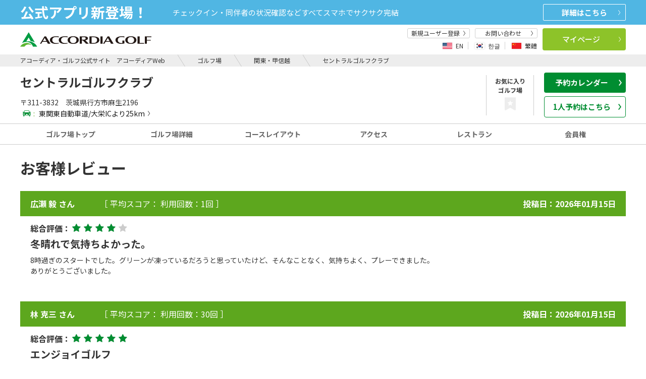

--- FILE ---
content_type: text/html;charset=UTF-8
request_url: https://reserve.accordiagolf.com/golfCourse/ibaraki/central/voice
body_size: 199640
content:






















<!DOCTYPE html>
<html lang="ja">















<head>
	




















 
 
<script>


	
	
		
	









</script>
 <!-- Google Tag Manager -->
<script>(function(w,d,s,l,i){w[l]=w[l]||[];w[l].push({'gtm.start':
new Date().getTime(),event:'gtm.js'});var f=d.getElementsByTagName(s)[0],
j=d.createElement(s),dl=l!='dataLayer'?'&l='+l:'';j.async=true;j.src=
'//www.googletagmanager.com/gtm.js?id='+i+dl;f.parentNode.insertBefore(j,f);
})(window,document,'script','dataLayer','GTM-NHW3J7');</script>
<!-- End Google Tag Manager -->


	<meta charset="UTF-8">
	<meta http-equiv="X-UA-Compatible" content="IE=edge">
	<meta name="viewport" content="width=device-width">
	<meta name="keywords" content="セントラルゴルフクラブ,アコーディア,ACCORDIA,ゴルフ,ゴルフ場">
	<meta name="description" content="セントラルゴルフクラブの口コミ・レビュー">
	<meta name="format-detection" content="telephone=no">
	<meta http-equiv="Content-Type" content="text/html; charset=UTF-8">


<script type="application/ld+json">
{
  "@context": "http://schema.org",
  "@type": "GolfCourse",
  "name": "セントラルゴルフクラブ",
  "description": "1974年の開場以来、日本オープン2回、日本プロ2回、関東オープン、日本プロシニア、日本アマ、日本学生など日本と名のつく主要競技を開催。プロ・アマ数々の公式戦の舞台に選ばれてきました。東・西コースともに大会の舞台となっており、どちらもメインの36ホール。真のチャンピオンコースに挑戦しては……",
  "telephone": "0299-72-1155",
  "url":"https://reserve.accordiagolf.com/golfCourse/ibaraki/central/voice",
  "image": "https://www.accordiagolf.com/assets/include/images/logo_header.svg",
  "address": {
   "@type": "PostalAddress",
    "addressCountry": "JP",
    "postalCode": "311-3832",
    "addressRegion": "茨城県",
    "addressLocality": "行方市",
    "streetAddress": "麻生2196"
  },
  "paymentAccepted": "・現金・クレジットカード（Visa/Mastercard/JCB/Diners/Amex/銀聯/その他）・電子マネー（PayPay）",
  "openingHoursSpecification": {
    "@type": "OpeningHoursSpecification",
    "opens":"【通常】5：30～6：00※季節や平日・祝日によって時間が変動しますので、詳しくはゴルフ場へお問合わせください。2026年1月　全日6：00開場"
  }
}
</script>


	<link rel="canonical" href="https://reserve.accordiagolf.com/golfCourse/ibaraki/central/voice">
	
		
		<title>セントラルゴルフクラブの口コミ・レビュー|茨城県行方市|アコーディア・ゴルフ公式サイト　アコーディアWeb</title>
	

    
	<link href="/assets_r/include/css/font-awesome.css" rel="stylesheet" type="text/css" />
	<link href="/assets_r/include/css/base.css" rel="stylesheet" type="text/css" />
	<link href="/assets_r/include/css/reservation.css?ver=1.0.3" rel="stylesheet" type="text/css" />
	<link href="/renewal/css/ag-common-1.0.5.css" rel="stylesheet" type="text/css" />

	

	




















 
 
<link href="https://fonts.googleapis.com/css2?family=Noto+Sans+JP:wght@400;500;700;900&amp;display=swap" rel="stylesheet">
<link href="https://fonts.googleapis.com/css?family=Poppins:400,600,800&display=swap" rel="stylesheet" />







<script type="text/javascript" src="/assets_r/include/js/jquery-3.6.2.min.js"></script>
<script type="text/javascript" src="/assets_r/include/js/jquery-migrate-1.4.1.min.js"></script>
<script type="text/javascript" src="/assets_r/include/js/slick.js"></script>

<script type="text/javascript" src="/assets_r/include/js/jquery-ui.min.js"></script>
<script type="text/javascript" src="/assets_r/include/js/reservation.min.js?ver=1.0.1"></script>

<script type="text/javascript" src="/pc/js/agweb-api.js" charset="utf-8"></script>

<script type="text/javascript" src="/renewal/js/ag-common-1.0.0.js"></script>


<script type="text/javascript" src="/pc/js/ag-common.js"></script>



	
	<link href="https://www.accordiagolf.com/assets/include/css/globalnavi.css" rel="stylesheet" type="text/css">
<link href="https://www.accordiagolf.com/assets/include/css/base.css" rel="stylesheet" type="text/css">
<script src="https://www.accordiagolf.com/assets/include/js/globalnavi.min.js" type="text/javascript"></script>


<script>
var ACCORDIA_API = {
		loadArea:function (url, area){
			$.ajax({
				  timeout : 1000000
				, type: "GET"
				, dataType: "html"
				, cache: false
				, url: url
				, beforeSend: function(){}
				, success: function(html){
					if (!html) {
						return;
					}
					if (html == null) {
						return;
					}
					if (html.trim() == "") {
						return;
					}

					if(!area) {
						return;
					}
					area.addClass("is-active")
					area.append(html);
				}
				, error : function(XMLHttpRequest, textStatus, errorThrown){

					if (textStatus == 'timeout') {
						console.log("タイムアウトが発生しました");
					}
					else if (errorThrown =='Not Found'){}
					else {
				        var err = "例外処理発生\n";
				        err = err + "XMLHttpRequest : " + XMLHttpRequest.status +"\n";
						err = err + "textStatus     : " + textStatus + "\n";
						err = err + "errorThrown    : " + errorThrown.message + "\n";
						console.log(err);
					}

				}
			});
		}
	}

	$(function(){
		if (!window.agweb_api) {
			return;
		}
		var info = agweb_api.getUserInfo();
		if (info != null) {

			if (info.loginFlg == '1'){
				$(".l-header").addClass("is-login");
				$(".sp-menu").addClass("is-login");
				$(".agweb_name").text(info.userNm);
				$(".agweb_point").text(info.pointBalance);
				$(".agweb_reserve_count").text(info.reserveCount);
			} else {
				$(".l-header").removeClass("is-login");
			}
		}
	});

	var Url = location.href;
	const pathParts = Url.split('/');
	var languagePath = pathParts[3];

	//遷移先（言語キーが英語、韓国語中国語であればボタン押下で遷移先に移動）
	//PC版

	function globalIdFnc() {
		if (languagePath == "en" || languagePath == "ko" || languagePath == "zh-CHT"){
			var baseUrl = "https://guide.accordiagolf.com/form_reserve.html";

			//ゴルフ場IDを取得
			var paraGolfcid = "081";

			//遷移先URL
			var lastUrl = baseUrl + "?golfcId="  + paraGolfcid+ "&la=" + languagePath;
			window.location.href = lastUrl;
		}
	}
</script>

	
<script type="text/javascript" >

	//初回一回スクロール処理実施
	$(function(){
		scrollReview();
	});


	//スクロール位置監視
	$(window).scroll(function() {
		scrollReview();
	});

	//スクロール位置の計算
	function scrollReview(){

		//ページの高さ
		var screenHeight = $(window).height();

		//Topからのスクロール位置
		var scrTop = $(document).scrollTop();
		var screenBottom = screenHeight + scrTop;

		//レビュー最終行のTOP位置
		var lastReview = $('.reviews').children().last();
		var lastReviewOffset = $('.reviews').children().last().offset();
		var lastReviewTop = lastReviewOffset.top;

		if(lastReviewTop < screenBottom){
			next(lastReview);
		}

	}

	var reqReviewFlg = false;

	function next(lastReview){

		if(reqReviewFlg){
			return;
		}
		reqReviewFlg = true;

		if(!lastReview){
			return;
		}

		if(lastReview==null){
			return;
		}

		var reviewsArea = $('.reviews');
		var comGolfcId  = $('input[name="comGolfcId"]').val();
		var registDate  = lastReview.find('.registDatetime').val();
		var seqNo = lastReview.find('.seqNo').val();

		var endRecordFlg = lastReview.find('.endRecordFlg').val();
		if (endRecordFlg == '1') {
			return;
		}


		//お客様レビュー再取得
		agweb.async("next",
			{
				comGolfcId: comGolfcId,
				lastResistDate:registDate,
				lastSeqNo:seqNo
			}
			,function(rows){
//				if ($(rows,".o-review").length > 0) {
				if (rows.indexOf("o-review") >= 0) {
					reqReviewFlg = false;
					reviewsArea.append(rows);

				}
			}
			,function(XMLHttpRequest, textStatus, errorThrown){
				reqReviewFlg = false;
			}
		);
	}

</script>

		
</head>

<body class="pg-home has-calender">















<script>



</script>
<!-- Google Tag Manager -->
<noscript><iframe src="//www.googletagmanager.com/ns.html?id=GTM-NHW3J7"
height="0" width="0" style="display:none;visibility:hidden"></iframe></noscript>
<!-- End Google Tag Manager -->






	


<div class="l-wrapper">

	
	

	
    
        
        
        
        	




















 


<style>
.tab-disabled{
    opacity: 0.4;
    cursor: default;
}

.link-disabled{
	pointer-events:none;
}
@media only screen and (min-width: 1200px), print{
  .m-header-nav__link.tab-disabled:hover:after, .m-header-nav__link.is-active.tab-disabled:after {
	    background-color: transparent;
	}
}
@media only screen and (min-width: 1200px), print{
	.m-header-nav__link:hover, .m-header-nav__link.is-active {
		    color: #646464;
	}
}

</style>





<script>
window.golfcId="081";
$(function(){
	$(".m-favorite").click(function(){
		window.location.href=agweb.getMethodUrl('registFavorites');
	});
});
</script>


<script>
function cancelTabl(thisTab){
	var tab = $(thisTab);
	if (tab.hasClass("tab-disabled")){
		return false;
	}
}
</script>

 













 

<script>
  $(function () {
    if (!window.agweb_api) {
      return;
    }
    var info = agweb_api.getUserInfo();
    if (info != null) {
      if (info.loginFlg == '1') {
        $(".l-header").addClass("is-login");
        $(".sp-menu").addClass("is-login");
        $(".agweb_name").text(info.userNm);
        $(".agweb_point").text(info.pointBalance);
        $(".agweb_reserve_count").text(info.reserveCount);
        $(".agweb_coupon_count").text(info.couponCount);
        $(".coup").addClass("is-login");
      }
      else {
        $(".l-header").removeClass("is-login");
      }
    }
  });
</script>
<script type="text/javascript" src="https://www.accordiagolf.com/assets/include/js/comma.js" charset="utf-8"></script>


<nav id="drawer" class="l-drawer sp-menu -standard js-cmn-drawer u-hidden-pcw" aria-hidden="true" style="display:none;">
    <div class="l-drawer__main">
        <button type="button" class="l-drawer__close js-cmn-drawer-close"></button>
        <div class="l-drawer__head-btns">
            <a href="/" class="l-drawer__main__logo"><img src="https://www.accordiagolf.com/assets/include/images/logo_main.svg" alt="Accrdia Golf" width="167" height="24"></a>
        </div>
        
        <div class="l-drawer__head-btns">
            <div class="m-lang-link -drawer" id="js-cmn-lang-change">
                <div class="m-lang-link__inner" id="js-cmn-lang-change__modal">
                    <div class="m-lang-link__items" id="js-cmn-lang-change__select-langs">
                        <button type="button" class="m-lang-link__item -lang-en js-cmn-header-modal-open " data-target="modal-lang-change-en" data-lang="en">
                            <span class="m-lang-link__imgbox"><img src="https://www.accordiagolf.com/assets/include/images/header/icon_en.png" alt="" class="m-lang-link__img"></span>
                            <span class="m-lang-link__name">EN</span>
                        </button>
                        <button type="button" class="m-lang-link__item -lang-ko js-cmn-header-modal-open" data-target="modal-lang-change-ko" data-lang="ko">
                            <span class="m-lang-link__imgbox"><img src="https://www.accordiagolf.com/assets/include/images/header/icon_ko.png" alt="" class="m-lang-link__img"></span>
                            <span class="m-lang-link__name">한글</span>
                        </button>
                        <button type="button" class="m-lang-link__item -lang-chs js-cmn-header-modal-open " data-target="modal-lang-change-zh" data-lang="zh-CHT">
                            <span class="m-lang-link__imgbox"><img src="https://www.accordiagolf.com/assets/include/images/header/icon_chs.png" alt="" class="m-lang-link__img"></span>
                            <span class="m-lang-link__name">繁體</span>
                        </button>
                    </div>
                </div>
            </div>
        </div>
        <div class="l-drawer__login m-login-menu -bg-gray -sp-menu u-pl10 u-pr10">
            <div class="m-login-menu__name"><span class="m-login-menu__name-em -bold agweb_name"></span>様</div>
            <div class="m-login-menu__unit">
                <div class="m-login-menu__item -half -txt-right u-pr5">
                    <div class="m-login-menu__txt a-badge-cmn -green -standard"><span class="agweb_point"></span>
                        <p class="a-badge-cmn__badge u-ml5">P</p>
                    </div>
                </div>
                <div class="m-login-menu__item u-pr5">
                    <div class="m-login-menu__txt a-badge-cmn -red -standard">クーポン<span class="a-badge-cmn__badge agweb_coupon_count"></span></div>
                </div>
                <div class="m-login-menu__item">
                    <div class="m-login-menu__txt a-badge-cmn -red -standard">ご予約<span class="a-badge-cmn__badge agweb_reserve_count"></span></div>
                </div>
            </div>
        </div>

        <ul class="l-drawer__list">
            <li class="l-drawer__list__item -col1">
                <a href="https://reserve.accordiagolf.com/sps/userRegistSPS/" class="l-drawer__list__item__link">
                    新規ユーザー登録
                </a>
            </li>
        </ul>
        <div class="l-drawer__middle">
            <div class="l-drawer__middle__btns u-mt15">
                <a href="javascript:void(0);" class="a-btn-cmn -orange -size-md-26 -arrow-right -fw-500 -block u-mr5 js-cmn-reserve-menu-btn-sp">予約
                    <svg xmlns="http://www.w3.org/2000/svg" viewBox="0 0 8.367 20.539" class="a-btn-cmn__arrow">
                        <path d="M-2737.993-1255.1l-7.341,9.783,7.341,10.164" transform="translate(-2737.588 -1234.861) rotate(180)" fill="none"></path>
                    </svg>
                </a>
                <a href="https://reserve.accordiagolf.com/reserveStateList/" class="a-btn-cmn -lightgreen-02 -size-md-26 -arrow-right -fw-500 -block u-ml5">マイページ
                    <svg xmlns="http://www.w3.org/2000/svg" viewBox="0 0 8.367 20.539" class="a-btn-cmn__arrow">
                        <path d="M-2737.993-1255.1l-7.341,9.783,7.341,10.164" transform="translate(-2737.588 -1234.861) rotate(180)" fill="none"></path>
                    </svg>
                </a>
            </div>
        </div>
        <div class="l-drawer__content u-mt15">
            <div class="l-drawer__menu">
                <ul class="menu" id="drawer-menu">
                    <li class="menu-item -gc"><a href="https://reserve.accordiagolf.com/golfCourseList/">ゴルフ場</a></li>
                    <li class="menu-item -grand"><a href="https://www.accordiagolf.com/grand/">GRAND</a></li>
                    <li class="menu-item -practice"><a href="https://sp.agweb.cc/range/" target="_blank">練習場・スクール</a></li>
                    <li class="menu-item -member"><a href="https://www.accordiagolf.com/sp/membership/">会員権</a></li>
                    <li class="menu-item -point"><a href="https://www.accordiagolf.com/sp/point/">ポイントカード</a></li>
                </ul>
            </div>
        </div>
        <div class="l-drawer__contact u-mt15 u-ml10 u-mr10">
            <a href="https://faq.accordiagolf.com/" class="a-btn-cmn -border-rounded">お問い合わせ
                <svg xmlns="http://www.w3.org/2000/svg" width="4" height="9" class="a-btn-cmn__arrow">
                    <path fill="none" d="m.418 9.274 3-4.414-3-4.586" data-name="パス 64063" />
                </svg>
            </a>
        </div>
    </div>
</nav>

<div class="l-drawer__shade -standard-shade u-hidden-pcw js-cmn-drawer-close js-cmn-drawer__shade" style="display:none;"></div>



<!--オンライン予約のSPメニュー-->
<div class="o-menu -sp -scroll js-cmn-reserve-menu u-hidden-pcw">
  <div class="m-menu -start">
    <div class="m-menu__inner">
      <span class="m-menu__txt">予約</span>
      <button class="m-menu__close js-cmn-reserve-menu-close-sp"><img src="/assets/include/images/close_white_2.svg" alt="閉じる" aria-label="close" class="m-menu__close__icon"></button>
    </div>
  </div>
  <div class="o-online -normal -sp-drawer">
    <div class="o-tab-cmn js-cmn-tab-rv o-online__wrap -low -normal">

      <div class="o-tab-cmn__inner -search -border-none">
        <!--sp予約選択タブ-->
        <ul class="o-online__tab m-tab-list-cmn -sp u-mt20 u-mb20" role="tablist">
          <li class="o-online__tab__item m-tab-list-cmn__item is-active" role="tab">
            <a href="#tab-plan-sp2" class="m-tab-list-cmn__link is-active js-cmn-tab-rv__item is-active"><span>通常予約</span></a>
          </li>
          <li class="o-online__tab__item m-tab-list-cmn__item" role="tab">
            <a href="#tab-one-sp2" class="m-tab-list-cmn__link js-cmn-tab-rv__item"><span>1人予約</span></a>
          </li>
          <li class="o-online__tab__item m-tab-list-cmn__item" role="tab">
            <a href="#tab-withgolf-sp2" class="m-tab-list-cmn__link js-cmn-tab-rv__item"><span>withGolf</span></a>
          </li>
        </ul>

        <!-- sp検索窓 -->
        <!-- sp通常プラン検索窓 -->
        <div id="tab-plan-sp2"
          class="o-online__panel-sp o-tab-cmn__panel -reserve-menu is-active js-cmn-tab-rv__panel js-cmn-area-wrapper"
          role="tabpanel" aria-hidden="false">
          <div id="planSearch-cmn-normalSP" class="js-cmn-suggest" data-source-url="https://reserve.accordiagolf.com/api/golfc/listJson">
            <input type="hidden" name="selectedPrefs" value="" class="js-cmn-suggest__prefs js-cmn-area-online__prefs">
            <div class="m-input-icon-cmn -area">
              <input type="text"
                class="a-form-txt-cmn -arrow-black -online-reserve -underline -menu-input -has-icon -top-line js-cmn-area-select-sp js-cmn-area-online-input js-cmn-area-online-input-plan"
                placeholder="エリア/都道府県" name="area[]" readonly="readonly" />
            </div>
            <div class="o-online__area-list-sp js-cmn-area-sp js-cmn-reserve-menu-window-sp js-cmn-area-checked">
              <div class="m-menu -plan-area">
                <button class="m-menu__back js-cmn-reserve-menu-back"><svg xmlns="http://www.w3.org/2000/svg" width="7"
                    height="16">
                    <path fill="#fff" d="m5.997 16.004-6-8.148 6-7.852 1.015.768-5.425 7.095 5.432 7.381Z"
                      data-name="パス 56480" />
                  </svg>
                </button>
                <span class="m-menu__txt">場所を絞り込む</span>
                <button class="m-menu__close js-cmn-reserve-menu-close-sp"><img
                    src="/assets/include/images/close_white_2.svg" alt="閉じる" aria-label="close"
                    class="m-menu__close__icon"></button>
              </div>
              <div class="o-online__area-list-sp__clear m-menu-clear">
                <div class="m-menu-clear__txt">複数選択可</div>
                <button type="button" name="area[]" class="m-menu-clear__btn a-btn-cmn js-cmn-area-pref-clear -clear2">クリア</button>
              </div>
              <div class="o-select-area-cmn">
                <div class="o-select-area-cmn__main">
                  <div class="m-acc-incheck-cmn -normal">
                    <div class="m-acc-incheck-cmn__inner">
                      
                      <div class="m-acc-incheck-cmn__inner__box">
                        <label class="m-acc-incheck-cmn__inner__box__check a-form-check-cmn -area-search js-cmn-area-online-area-list" aria-label="北海道・東北すべて"><input type="checkbox"
                            name="area[]" value="北海道・東北すべて" data-area-area="1" class="a-form-check-cmn__input js-cmn-area-sp-area js-cmn-area-unit-checked" /><span
                            class="a-form-check-cmn__mark u-mr10"></span>
                        </label>
                        <div class="m-acc-incheck-cmn__ttl js-cmn-acc">
                          <span class="m-acc-incheck-cmn__ttl__label">北海道・東北すべて</span>
                        </div>
                        <div class="m-acc-incheck-cmn__cont">
                          <ul class="m-acc-incheck-cmn__list js-cmn-area-online-pref-list u-mb10">
                            
                            <li class="m-acc-incheck-cmn__item">
                              <label class="m-acc-incheck-cmn__item__check a-form-check-cmn -area-search"><input type="checkbox"
                                  name="pref[]" value="北海道" data-area-area="1" data-area-pref="1"
                                  class="a-form-check-cmn__input" /><span class="a-form-check-cmn__mark u-mr10"></span>
                                北海道</label>
                            </li>
                            
                            <li class="m-acc-incheck-cmn__item">
                              <label class="m-acc-incheck-cmn__item__check a-form-check-cmn -area-search"><input type="checkbox"
                                  name="pref[]" value="宮城県" data-area-area="1" data-area-pref="4"
                                  class="a-form-check-cmn__input" /><span class="a-form-check-cmn__mark u-mr10"></span>
                                宮城県</label>
                            </li>
                            
                            <li class="m-acc-incheck-cmn__item">
                              <label class="m-acc-incheck-cmn__item__check a-form-check-cmn -area-search"><input type="checkbox"
                                  name="pref[]" value="山形県" data-area-area="1" data-area-pref="6"
                                  class="a-form-check-cmn__input" /><span class="a-form-check-cmn__mark u-mr10"></span>
                                山形県</label>
                            </li>
                            
                            <li class="m-acc-incheck-cmn__item">
                              <label class="m-acc-incheck-cmn__item__check a-form-check-cmn -area-search"><input type="checkbox"
                                  name="pref[]" value="福島県" data-area-area="1" data-area-pref="7"
                                  class="a-form-check-cmn__input" /><span class="a-form-check-cmn__mark u-mr10"></span>
                                福島県</label>
                            </li>
                            
                          </ul>
                        </div>
                      </div>
                      
                      <div class="m-acc-incheck-cmn__inner__box">
                        <label class="m-acc-incheck-cmn__inner__box__check a-form-check-cmn -area-search js-cmn-area-online-area-list" aria-label="関東・甲信越すべて"><input type="checkbox"
                            name="area[]" value="関東・甲信越すべて" data-area-area="2" class="a-form-check-cmn__input js-cmn-area-sp-area js-cmn-area-unit-checked" /><span
                            class="a-form-check-cmn__mark u-mr10"></span>
                        </label>
                        <div class="m-acc-incheck-cmn__ttl js-cmn-acc">
                          <span class="m-acc-incheck-cmn__ttl__label">関東・甲信越すべて</span>
                        </div>
                        <div class="m-acc-incheck-cmn__cont">
                          <ul class="m-acc-incheck-cmn__list js-cmn-area-online-pref-list u-mb10">
                            
                            <li class="m-acc-incheck-cmn__item">
                              <label class="m-acc-incheck-cmn__item__check a-form-check-cmn -area-search"><input type="checkbox"
                                  name="pref[]" value="茨城県" data-area-area="2" data-area-pref="8"
                                  class="a-form-check-cmn__input" /><span class="a-form-check-cmn__mark u-mr10"></span>
                                茨城県</label>
                            </li>
                            
                            <li class="m-acc-incheck-cmn__item">
                              <label class="m-acc-incheck-cmn__item__check a-form-check-cmn -area-search"><input type="checkbox"
                                  name="pref[]" value="栃木県" data-area-area="2" data-area-pref="9"
                                  class="a-form-check-cmn__input" /><span class="a-form-check-cmn__mark u-mr10"></span>
                                栃木県</label>
                            </li>
                            
                            <li class="m-acc-incheck-cmn__item">
                              <label class="m-acc-incheck-cmn__item__check a-form-check-cmn -area-search"><input type="checkbox"
                                  name="pref[]" value="群馬県" data-area-area="2" data-area-pref="10"
                                  class="a-form-check-cmn__input" /><span class="a-form-check-cmn__mark u-mr10"></span>
                                群馬県</label>
                            </li>
                            
                            <li class="m-acc-incheck-cmn__item">
                              <label class="m-acc-incheck-cmn__item__check a-form-check-cmn -area-search"><input type="checkbox"
                                  name="pref[]" value="埼玉県" data-area-area="2" data-area-pref="11"
                                  class="a-form-check-cmn__input" /><span class="a-form-check-cmn__mark u-mr10"></span>
                                埼玉県</label>
                            </li>
                            
                            <li class="m-acc-incheck-cmn__item">
                              <label class="m-acc-incheck-cmn__item__check a-form-check-cmn -area-search"><input type="checkbox"
                                  name="pref[]" value="千葉県" data-area-area="2" data-area-pref="12"
                                  class="a-form-check-cmn__input" /><span class="a-form-check-cmn__mark u-mr10"></span>
                                千葉県</label>
                            </li>
                            
                            <li class="m-acc-incheck-cmn__item">
                              <label class="m-acc-incheck-cmn__item__check a-form-check-cmn -area-search"><input type="checkbox"
                                  name="pref[]" value="東京都" data-area-area="2" data-area-pref="13"
                                  class="a-form-check-cmn__input" /><span class="a-form-check-cmn__mark u-mr10"></span>
                                東京都</label>
                            </li>
                            
                            <li class="m-acc-incheck-cmn__item">
                              <label class="m-acc-incheck-cmn__item__check a-form-check-cmn -area-search"><input type="checkbox"
                                  name="pref[]" value="神奈川県" data-area-area="2" data-area-pref="14"
                                  class="a-form-check-cmn__input" /><span class="a-form-check-cmn__mark u-mr10"></span>
                                神奈川県</label>
                            </li>
                            
                            <li class="m-acc-incheck-cmn__item">
                              <label class="m-acc-incheck-cmn__item__check a-form-check-cmn -area-search"><input type="checkbox"
                                  name="pref[]" value="新潟県" data-area-area="2" data-area-pref="15"
                                  class="a-form-check-cmn__input" /><span class="a-form-check-cmn__mark u-mr10"></span>
                                新潟県</label>
                            </li>
                            
                            <li class="m-acc-incheck-cmn__item">
                              <label class="m-acc-incheck-cmn__item__check a-form-check-cmn -area-search"><input type="checkbox"
                                  name="pref[]" value="山梨県" data-area-area="2" data-area-pref="19"
                                  class="a-form-check-cmn__input" /><span class="a-form-check-cmn__mark u-mr10"></span>
                                山梨県</label>
                            </li>
                            
                            <li class="m-acc-incheck-cmn__item">
                              <label class="m-acc-incheck-cmn__item__check a-form-check-cmn -area-search"><input type="checkbox"
                                  name="pref[]" value="静岡県" data-area-area="2" data-area-pref="22"
                                  class="a-form-check-cmn__input" /><span class="a-form-check-cmn__mark u-mr10"></span>
                                静岡県</label>
                            </li>
                            
                          </ul>
                        </div>
                      </div>
                      
                      <div class="m-acc-incheck-cmn__inner__box">
                        <label class="m-acc-incheck-cmn__inner__box__check a-form-check-cmn -area-search js-cmn-area-online-area-list" aria-label="中部・東海・北陸すべて"><input type="checkbox"
                            name="area[]" value="中部・東海・北陸すべて" data-area-area="3" class="a-form-check-cmn__input js-cmn-area-sp-area js-cmn-area-unit-checked" /><span
                            class="a-form-check-cmn__mark u-mr10"></span>
                        </label>
                        <div class="m-acc-incheck-cmn__ttl js-cmn-acc">
                          <span class="m-acc-incheck-cmn__ttl__label">中部・東海・北陸すべて</span>
                        </div>
                        <div class="m-acc-incheck-cmn__cont">
                          <ul class="m-acc-incheck-cmn__list js-cmn-area-online-pref-list u-mb10">
                            
                            <li class="m-acc-incheck-cmn__item">
                              <label class="m-acc-incheck-cmn__item__check a-form-check-cmn -area-search"><input type="checkbox"
                                  name="pref[]" value="愛知県" data-area-area="3" data-area-pref="23"
                                  class="a-form-check-cmn__input" /><span class="a-form-check-cmn__mark u-mr10"></span>
                                愛知県</label>
                            </li>
                            
                            <li class="m-acc-incheck-cmn__item">
                              <label class="m-acc-incheck-cmn__item__check a-form-check-cmn -area-search"><input type="checkbox"
                                  name="pref[]" value="三重県" data-area-area="3" data-area-pref="24"
                                  class="a-form-check-cmn__input" /><span class="a-form-check-cmn__mark u-mr10"></span>
                                三重県</label>
                            </li>
                            
                            <li class="m-acc-incheck-cmn__item">
                              <label class="m-acc-incheck-cmn__item__check a-form-check-cmn -area-search"><input type="checkbox"
                                  name="pref[]" value="岐阜県" data-area-area="3" data-area-pref="21"
                                  class="a-form-check-cmn__input" /><span class="a-form-check-cmn__mark u-mr10"></span>
                                岐阜県</label>
                            </li>
                            
                            <li class="m-acc-incheck-cmn__item">
                              <label class="m-acc-incheck-cmn__item__check a-form-check-cmn -area-search"><input type="checkbox"
                                  name="pref[]" value="石川県" data-area-area="3" data-area-pref="17"
                                  class="a-form-check-cmn__input" /><span class="a-form-check-cmn__mark u-mr10"></span>
                                石川県</label>
                            </li>
                            
                            <li class="m-acc-incheck-cmn__item">
                              <label class="m-acc-incheck-cmn__item__check a-form-check-cmn -area-search"><input type="checkbox"
                                  name="pref[]" value="福井県" data-area-area="3" data-area-pref="18"
                                  class="a-form-check-cmn__input" /><span class="a-form-check-cmn__mark u-mr10"></span>
                                福井県</label>
                            </li>
                            
                          </ul>
                        </div>
                      </div>
                      
                      <div class="m-acc-incheck-cmn__inner__box">
                        <label class="m-acc-incheck-cmn__inner__box__check a-form-check-cmn -area-search js-cmn-area-online-area-list" aria-label="近畿すべて"><input type="checkbox"
                            name="area[]" value="近畿すべて" data-area-area="4" class="a-form-check-cmn__input js-cmn-area-sp-area js-cmn-area-unit-checked" /><span
                            class="a-form-check-cmn__mark u-mr10"></span>
                        </label>
                        <div class="m-acc-incheck-cmn__ttl js-cmn-acc">
                          <span class="m-acc-incheck-cmn__ttl__label">近畿すべて</span>
                        </div>
                        <div class="m-acc-incheck-cmn__cont">
                          <ul class="m-acc-incheck-cmn__list js-cmn-area-online-pref-list u-mb10">
                            
                            <li class="m-acc-incheck-cmn__item">
                              <label class="m-acc-incheck-cmn__item__check a-form-check-cmn -area-search"><input type="checkbox"
                                  name="pref[]" value="滋賀県" data-area-area="4" data-area-pref="25"
                                  class="a-form-check-cmn__input" /><span class="a-form-check-cmn__mark u-mr10"></span>
                                滋賀県</label>
                            </li>
                            
                            <li class="m-acc-incheck-cmn__item">
                              <label class="m-acc-incheck-cmn__item__check a-form-check-cmn -area-search"><input type="checkbox"
                                  name="pref[]" value="京都府" data-area-area="4" data-area-pref="26"
                                  class="a-form-check-cmn__input" /><span class="a-form-check-cmn__mark u-mr10"></span>
                                京都府</label>
                            </li>
                            
                            <li class="m-acc-incheck-cmn__item">
                              <label class="m-acc-incheck-cmn__item__check a-form-check-cmn -area-search"><input type="checkbox"
                                  name="pref[]" value="大阪府" data-area-area="4" data-area-pref="27"
                                  class="a-form-check-cmn__input" /><span class="a-form-check-cmn__mark u-mr10"></span>
                                大阪府</label>
                            </li>
                            
                            <li class="m-acc-incheck-cmn__item">
                              <label class="m-acc-incheck-cmn__item__check a-form-check-cmn -area-search"><input type="checkbox"
                                  name="pref[]" value="兵庫県" data-area-area="4" data-area-pref="28"
                                  class="a-form-check-cmn__input" /><span class="a-form-check-cmn__mark u-mr10"></span>
                                兵庫県</label>
                            </li>
                            
                            <li class="m-acc-incheck-cmn__item">
                              <label class="m-acc-incheck-cmn__item__check a-form-check-cmn -area-search"><input type="checkbox"
                                  name="pref[]" value="奈良県" data-area-area="4" data-area-pref="29"
                                  class="a-form-check-cmn__input" /><span class="a-form-check-cmn__mark u-mr10"></span>
                                奈良県</label>
                            </li>
                            
                            <li class="m-acc-incheck-cmn__item">
                              <label class="m-acc-incheck-cmn__item__check a-form-check-cmn -area-search"><input type="checkbox"
                                  name="pref[]" value="和歌山県" data-area-area="4" data-area-pref="30"
                                  class="a-form-check-cmn__input" /><span class="a-form-check-cmn__mark u-mr10"></span>
                                和歌山県</label>
                            </li>
                            
                          </ul>
                        </div>
                      </div>
                      
                      <div class="m-acc-incheck-cmn__inner__box">
                        <label class="m-acc-incheck-cmn__inner__box__check a-form-check-cmn -area-search js-cmn-area-online-area-list" aria-label="中国すべて"><input type="checkbox"
                            name="area[]" value="中国すべて" data-area-area="5" class="a-form-check-cmn__input js-cmn-area-sp-area js-cmn-area-unit-checked" /><span
                            class="a-form-check-cmn__mark u-mr10"></span>
                        </label>
                        <div class="m-acc-incheck-cmn__ttl js-cmn-acc">
                          <span class="m-acc-incheck-cmn__ttl__label">中国すべて</span>
                        </div>
                        <div class="m-acc-incheck-cmn__cont">
                          <ul class="m-acc-incheck-cmn__list js-cmn-area-online-pref-list u-mb10">
                            
                            <li class="m-acc-incheck-cmn__item">
                              <label class="m-acc-incheck-cmn__item__check a-form-check-cmn -area-search"><input type="checkbox"
                                  name="pref[]" value="島根県" data-area-area="5" data-area-pref="32"
                                  class="a-form-check-cmn__input" /><span class="a-form-check-cmn__mark u-mr10"></span>
                                島根県</label>
                            </li>
                            
                            <li class="m-acc-incheck-cmn__item">
                              <label class="m-acc-incheck-cmn__item__check a-form-check-cmn -area-search"><input type="checkbox"
                                  name="pref[]" value="広島県" data-area-area="5" data-area-pref="34"
                                  class="a-form-check-cmn__input" /><span class="a-form-check-cmn__mark u-mr10"></span>
                                広島県</label>
                            </li>
                            
                            <li class="m-acc-incheck-cmn__item">
                              <label class="m-acc-incheck-cmn__item__check a-form-check-cmn -area-search"><input type="checkbox"
                                  name="pref[]" value="山口県" data-area-area="5" data-area-pref="35"
                                  class="a-form-check-cmn__input" /><span class="a-form-check-cmn__mark u-mr10"></span>
                                山口県</label>
                            </li>
                            
                          </ul>
                        </div>
                      </div>
                      
                      <div class="m-acc-incheck-cmn__inner__box">
                        <label class="m-acc-incheck-cmn__inner__box__check a-form-check-cmn -area-search js-cmn-area-online-area-list" aria-label="九州・沖縄すべて"><input type="checkbox"
                            name="area[]" value="九州・沖縄すべて" data-area-area="6" class="a-form-check-cmn__input js-cmn-area-sp-area js-cmn-area-unit-checked" /><span
                            class="a-form-check-cmn__mark u-mr10"></span>
                        </label>
                        <div class="m-acc-incheck-cmn__ttl js-cmn-acc">
                          <span class="m-acc-incheck-cmn__ttl__label">九州・沖縄すべて</span>
                        </div>
                        <div class="m-acc-incheck-cmn__cont">
                          <ul class="m-acc-incheck-cmn__list js-cmn-area-online-pref-list u-mb10">
                            
                            <li class="m-acc-incheck-cmn__item">
                              <label class="m-acc-incheck-cmn__item__check a-form-check-cmn -area-search"><input type="checkbox"
                                  name="pref[]" value="福岡県" data-area-area="6" data-area-pref="40"
                                  class="a-form-check-cmn__input" /><span class="a-form-check-cmn__mark u-mr10"></span>
                                福岡県</label>
                            </li>
                            
                            <li class="m-acc-incheck-cmn__item">
                              <label class="m-acc-incheck-cmn__item__check a-form-check-cmn -area-search"><input type="checkbox"
                                  name="pref[]" value="佐賀県" data-area-area="6" data-area-pref="41"
                                  class="a-form-check-cmn__input" /><span class="a-form-check-cmn__mark u-mr10"></span>
                                佐賀県</label>
                            </li>
                            
                            <li class="m-acc-incheck-cmn__item">
                              <label class="m-acc-incheck-cmn__item__check a-form-check-cmn -area-search"><input type="checkbox"
                                  name="pref[]" value="長崎県" data-area-area="6" data-area-pref="42"
                                  class="a-form-check-cmn__input" /><span class="a-form-check-cmn__mark u-mr10"></span>
                                長崎県</label>
                            </li>
                            
                            <li class="m-acc-incheck-cmn__item">
                              <label class="m-acc-incheck-cmn__item__check a-form-check-cmn -area-search"><input type="checkbox"
                                  name="pref[]" value="熊本県" data-area-area="6" data-area-pref="43"
                                  class="a-form-check-cmn__input" /><span class="a-form-check-cmn__mark u-mr10"></span>
                                熊本県</label>
                            </li>
                            
                            <li class="m-acc-incheck-cmn__item">
                              <label class="m-acc-incheck-cmn__item__check a-form-check-cmn -area-search"><input type="checkbox"
                                  name="pref[]" value="大分県" data-area-area="6" data-area-pref="44"
                                  class="a-form-check-cmn__input" /><span class="a-form-check-cmn__mark u-mr10"></span>
                                大分県</label>
                            </li>
                            
                            <li class="m-acc-incheck-cmn__item">
                              <label class="m-acc-incheck-cmn__item__check a-form-check-cmn -area-search"><input type="checkbox"
                                  name="pref[]" value="宮崎県" data-area-area="6" data-area-pref="45"
                                  class="a-form-check-cmn__input" /><span class="a-form-check-cmn__mark u-mr10"></span>
                                宮崎県</label>
                            </li>
                            
                            <li class="m-acc-incheck-cmn__item">
                              <label class="m-acc-incheck-cmn__item__check a-form-check-cmn -area-search"><input type="checkbox"
                                  name="pref[]" value="鹿児島県" data-area-area="6" data-area-pref="46"
                                  class="a-form-check-cmn__input" /><span class="a-form-check-cmn__mark u-mr10"></span>
                                鹿児島県</label>
                            </li>
                            
                            <li class="m-acc-incheck-cmn__item">
                              <label class="m-acc-incheck-cmn__item__check a-form-check-cmn -area-search"><input type="checkbox"
                                  name="pref[]" value="沖縄県" data-area-area="6" data-area-pref="47"
                                  class="a-form-check-cmn__input" /><span class="a-form-check-cmn__mark u-mr10"></span>
                                沖縄県</label>
                            </li>
                            
                          </ul>
                        </div>
                      </div>
                      
                    </div>
                  </div>
                </div>
                <div class="o-select-area-cmn__bottom m-anchor-cmn -flex -online u-hidden-pcw">
                  <button type="reset" class="a-btn-cmn -arrow-right -block -border-green -online u-mr15 js-cmn-area-pref-clear">キャンセル</button>
                  <button class="a-btn-cmn -arrow-right -on-off -size-md-26-2 -block js-cmn-area-decide-sp js-cmn-set-area is-active">決定</button>
                  <!-- エリア選択後にis-activeクラスが付く -->
                </div>
              </div>
            </div>
            <div class="o-online__date-sp">
              <div class="m-input-icon-cmn -date -sm">
                <input type="text" class="a-form-txt-cmn -arrow-black -online-reserve -underline -menu-input -has-icon js-cmn-play-date_btn_sp" placeholder="2023年10月28日" name="" readonly="readonly" />
                <input type="hidden" class="js-cmn-play-date_btn_date" value="" />
              </div>

            </div>
            <div class="o-online__date-menu-sp js-cmn-play-date_menu_sp js-cmn-reserve-menu-window-sp">
              <div class="m-menu -plan-area">
                <button class="m-menu__back js-cmn-reserve-menu-back"><svg xmlns="http://www.w3.org/2000/svg" width="7"
                    height="16">
                    <path fill="#fff" d="m5.997 16.004-6-8.148 6-7.852 1.015.768-5.425 7.095 5.432 7.381Z"
                      data-name="パス 56480" />
                  </svg>
                </button>
                <span class="m-menu__txt">日付を絞り込む</span>
                <button class="m-menu__close js-cmn-reserve-menu-close-sp"><img
                    src="/assets/include/images/close_white_2.svg" alt="閉じる" aria-label="close"
                    class="m-menu__close__icon"></button>
              </div>
              <div class="o-schedule-cmn o-tab-cmn u-hidden-pcw js-cmn-tab u-mt20 u-pl15 u-pr15">
                <div class="o-schedule-cmn__tab m-tab-list-cmn -calender -has-btn">
                  <div class="m-tab-list-cmn__main">
                    <div class="swiper js-cmn-play-date-tab-carousel">
                      <ul class="swiper-wrapper" role="tablist"></ul>
                    </div>
                    <div class="swiper-button-prev m-tab-list-cmn__btn a-btn -controller -prev"></div>
                    <div class="swiper-button-next m-tab-list-cmn__btn a-btn -controller -next"></div>
                  </div>
                </div>

                <div class="o-schedule-cmn__main"></div>

              </div>
            </div>
            <div class="o-online__refine m-acc-cmn -input-acc">
              <dl class="m-acc-cmn__item">
                <dt class="m-acc-cmn__heading js-cmn-acc">
                  <div class="m-input-icon-cmn -rounded-setting ">
                    <input type="text" class="o-menu__scroll a-form-txt-cmn -online-reserve -underline -menu-input -has-icon js-cmn-acc-btn"
                      placeholder="さらに条件を追加" name="" readonly="readonly" />
                  </div>
                </dt>
                <dd class="m-acc-cmn__cont">
                  <div class="m-acc-cmn__cont__refine">
                    <dl class="m-detailbox -border-bottm u-pt15">
                      <dt>スタート時間</dt>
                      <dd>
                        <ul class="js-cmn-v-select -multi-selectable">
                          <input type="hidden" name="start_time" class="js-cmn-v-select__input" />
                          <li><button
                              class="a-btn-cmn -v-select -narrow js-cmn-v-select__option planSearch-cmn-Time-normalSP-0 planSearch-cmn-Time-normalSP-1 planSearch-cmn-Time-normalSP-2"
                              data-option="6">～6時台</button></li>
                          <li><button class="a-btn-cmn -v-select -narrow js-cmn-v-select__option planSearch-cmn-Time-normalSP-3"
                              data-option="7">7時台</button></li>
                          <li><button class="a-btn-cmn -v-select -narrow js-cmn-v-select__option planSearch-cmn-Time-normalSP-4"
                              data-option="8">8時台</button></li>
                          <li><button class="a-btn-cmn -v-select -narrow js-cmn-v-select__option planSearch-cmn-Time-normalSP-5"
                              data-option="9">9時台</button></li>
                          <li><button class="a-btn-cmn -v-select -narrow js-cmn-v-select__option planSearch-cmn-Time-normalSP-6"
                              data-option="10">10時台</button></li>
                          <li><button
                              class="a-btn-cmn -v-select -narrow js-cmn-v-select__option planSearch-cmn-Time-normalSP-7 planSearch-cmn-Time-normalSP-8 planSearch-cmn-Time-normalSP-9 planSearch-cmn-Time-normalSP-10 planSearch-cmn-Time-normalSP-11 planSearch-cmn-Time-normalSP-12"
                              data-option="11">11時台～</button></li>
                        </ul>
                      </dd>
                      <dt>よく利用される条件</dt>
                      <dd>
                        <ul class="js-cmn-v-select -multi-selectable">
                          <input type="hidden" name="start_time" class="js-cmn-v-select__input" />
                          <li><button class="a-btn-cmn -v-select -narrow js-cmn-v-select__option planSearch-cmn-Style-normalSP-7"
                              data-option="0.5R除く">0.5R除く</button></li>
                          <li><button class="a-btn-cmn -v-select -narrow js-cmn-v-select__option planSearch-cmn-Style-normalSP-1" data-option="食事付">食事付</button>
                          </li>
                          <li><button class="a-btn-cmn -v-select -narrow js-cmn-v-select__option planSearch-cmn-Style-normalSP-2"
                              data-option="キャディ付">キャディ付</button></li>
                          <li><button class="a-btn-cmn -v-select -narrow js-cmn-v-select__option planSearch-cmn-Style-normalSP-0"
                              data-option="2サム保証">2サム保証</button></li>
                          <li><button class="a-btn-cmn -v-select -narrow js-cmn-v-select__option planSearch-cmn-Style-normalSP-9"
                              data-option="3サム保証">3サム保証</button></li>
                          <li><button class="a-btn-cmn -v-select -narrow js-cmn-v-select__option planSearch-cmn-Style-normalSP-14"
                              data-option="得トク1000（翌月ご予約）">得トク1000（翌月ご予約）</button></li>
                          <li><button class="a-btn-cmn -v-select -narrow js-cmn-v-select__option planSearch-cmn-Style-normalSP-15"
                              data-option="早割（翌々月以降のご予約）">早割（翌々月以降のご予約）</button></li>
                          <li><button class="a-btn -v-select js-cmn-v-select__option planSearch-cmn-Style-normalSP-16"
                            data-option="CoolCart">Cool Cart</button></li>
                          <li><button class="a-btn -v-select js-cmn-v-select__option planSearch-cmn-Style-normalSP-17"
                            data-option="ナイトゴルフ">ナイトゴルフ</button></li>
                        </ul>
                      </dd>
                      <dt>プレースタイル</dt>
                      <dd>
                        <ul class="js-cmn-v-select -multi-selectable">
                          <input type="hidden" name="start_time" class="js-cmn-v-select__input" />
                          <li><button class="a-btn-cmn -v-select -narrow js-cmn-v-select__option planSearch-cmn-Style-normalSP-12"
                              data-option="一人からでも予約可">一人からでも予約可</button></li>
                          <li><button class="a-btn-cmn -v-select -narrow js-cmn-v-select__option planSearch-cmn-Style-normalSP-10"
                              data-option="午前スループレー">午前スループレー</button></li>
                          <li><button class="a-btn-cmn -v-select -narrow js-cmn-v-select__option planSearch-cmn-Style-normalSP-11"
                              data-option="午後スループレー">午後スループレー</button></li>
                          <li><button class="a-btn-cmn -v-select -narrow js-cmn-v-select__option planSearch-cmn-Style-normalSP-4"
                              data-option="宿泊付">宿泊付</button></li>
                          <li><button class="a-btn-cmn -v-select -narrow js-cmn-v-select__option planSearch-cmn-Style-normalSP-6"
                              data-option="レッスン">レッスン</button></li>
                          <li><button class="a-btn-cmn -v-select -narrow js-cmn-v-select__option planSearch-cmn-Style-normalSP-8"
                              data-option="オープンコンペ">オープンコンペ</button></li>
                          <li><button class="a-btn-cmn -v-select -narrow js-cmn-v-select__option planSearch-cmn-Style-normalSP-13"
                              data-option="ロングランコンペ">ロングランコンペ</button></li>
                          <li><button class="a-btn-cmn -v-select -narrow js-cmn-v-select__option planSearch-cmn-Style-normalSP-5"
                              data-option="1.5R可能">1.5R可能</button></li>
                          <li><button class="a-btn-cmn -v-select -narrow js-cmn-v-select__option planSearch-cmn-Style-normalSP-3"
                              data-option="乗用カート付">乗用カート付</button></li>
                        </ul>
                      </dd>
                      <dt>料金</dt>
                      <dd>
                        <ul>
                          <li date-select="price1">
                            <select name="" id="planSearch-cmn-min-normalSP">
                              <option value="">下限なし</option>
                              <option value="5000">5,000円</option>
                              <option value="8000">8,000円</option>
                              <option value="10000">10,000円</option>
                              <option value="12000">12,000円</option>
                              <option value="15000">15,000円</option>
                              <option value="18000">18,000円</option>
                              <option value="20000">20,000円</option>
                            </select>
                          </li>
                          <li class="nostyle">～</li>
                          <li date-select="price2" class="u-mr0">
                            <select name="" id="planSearch-cmn-max-normalSP">
                              <option value="">上限なし</option>
                              <option value="5000">5,000円</option>
                              <option value="7000">7,000円</option>
                              <option value="10000">10,000円</option>
                              <option value="12000">12,000円</option>
                              <option value="15000">15,000円</option>
                              <option value="17000">17,000円</option>
                              <option value="20000">20,000円</option>
                              <option value="30000">30,000円</option>
                            </select>
                          </li>
                        </ul>
                      </dd>
                      <dt>連続枠</dt>
                      <dd>
                        <ul class="js-cmn-v-select">
                          <input type="hidden" name="start_time" class="js-cmn-v-select__input"
                            id="planSearch-cmn-Ren-normalSP" />
                          <li><button class="a-btn-cmn -v-select -narrow js-cmn-v-select__option" data-option="2">2組</button>
                          </li>
                          <li><button class="a-btn-cmn -v-select -narrow js-cmn-v-select__option" data-option="3">3組</button>
                          </li>
                          <li><button class="a-btn-cmn -v-select -narrow js-cmn-v-select__option" data-option="4">4組</button>
                          </li>
                          <li><button class="a-btn-cmn -v-select -narrow js-cmn-v-select__option" data-option="5">5組</button>
                          </li>
                          <li><button class="a-btn-cmn -v-select -narrow js-cmn-v-select__option" data-option="6">6組</button>
                          </li>
                          <li><button class="a-btn-cmn -v-select -narrow js-cmn-v-select__option" data-option="7">7組</button>
                          </li>
                          <li><button class="a-btn-cmn -v-select -narrow js-cmn-v-select__option" data-option="8">8組～</button>
                          </li>
                        </ul>
                      </dd>
                      <dt>特典</dt>
                      <dd>
                        <ul class="js-cmn-v-select -multi-selectable">
                          <input type="hidden" name="start_time" class="js-cmn-v-select__input" />
                          <li><button class="a-btn-cmn -v-select -narrow js-cmn-v-select__option planSearch-cmn-Special-normalSP-4"
                              data-option="ポイントアッププラン">ポイントアッププラン</button></li>
                          <li><button class="a-btn-cmn -v-select -narrow js-cmn-v-select__option planSearch-cmn-Special-normalSP-0"
                              data-option="2サム保証＆割増0円">2サム保証＆割増0円</button></li>
                          <li><button class="a-btn-cmn -v-select -narrow js-cmn-v-select__option planSearch-cmn-Special-normalSP-1"
                              data-option="予約者グリーンフィ無料">予約者グリーンフィ無料</button></li>
                          <li><button class="a-btn-cmn -v-select -narrow js-cmn-v-select__option planSearch-cmn-Special-normalSP-2"
                              data-option="プレゼント">プレゼント</button></li>
                          <li><button class="a-btn-cmn -v-select -narrow js-cmn-v-select__option planSearch-cmn-Special-normalSP-3"
                              data-option="レディース特典">レディース特典</button></li>
                        </ul>
                      </dd>
                      <dt>施設・サービス</dt>
                      <dd>
                        <ul class="js-cmn-v-select -multi-selectable">
                          <input type="hidden" name="start_time" class="js-cmn-v-select__input" />
                          <li><button class="a-btn-cmn -v-select -narrow js-cmn-v-select__option planSearch-cmn-Facil-normalSP-0"
                              data-option="宿泊施設あり">宿泊施設あり</button></li>
                          <li><button class="a-btn-cmn -v-select -narrow js-cmn-v-select__option planSearch-cmn-Facil-normalSP-1"
                              data-option="温泉あり">温泉あり</button></li>
                          <li><button class="a-btn-cmn -v-select -narrow js-cmn-v-select__option planSearch-cmn-Facil-normalSP-2"
                              data-option="練習場あり">練習場あり</button></li>
                        </ul>
                      </dd>
                      <dt>立地</dt>
                      <dd>
                        <ul class="js-cmn-v-select -multi-selectable">
                          <input type="hidden" name="start_time" class="js-cmn-v-select__input" />
                          <li><button class="a-btn-cmn -v-select -narrow js-cmn-v-select__option planSearch-cmn-Location-normalSP-0"
                              data-option="IC近く">IC近く</button></li>
                          <li><button class="a-btn-cmn -v-select -narrow js-cmn-v-select__option planSearch-cmn-Location-normalSP-1"
                              data-option="駅が近い">駅が近い</button></li>
                          <li><button class="a-btn-cmn -v-select -narrow js-cmn-v-select__option planSearch-cmn-Location-normalSP-2"
                              data-option="クラブバス送迎あり">クラブバス送迎あり</button></li>
                        </ul>
                      </dd>
                    </dl>
                  </div>
                </dd>
              </dl>
            </div>

            <div class="o-online__gc-name-sp u-mt15 u-mb15">
              <input type="text" id="planSearch-cmn-GName-normalSP" class="a-btn-cmn -course-area -gc-name -wwwtop -sp-high -block js-cmn-suggest__input" placeholder="ゴルフ場名（指定なし）" autocomplete="off">
              <ul class="o-online__gc-suggestions js-cmn-suggest__candidates"></ul>
            </div>            

            <div class="o-online__btn">
              <button type="button"
                class="planSearch-cmn-Submit-normalSP o-online__btn__btn a-btn-cmn -green -search-img -wwwtop -online-search -light-shadow"><img
                  src="/assets/include/images/icon_search.svg" alt="" width="16" height="16"
                  class="a-btn-cmn__img u-mr5" />この条件で検索</button>
            </div>


          </div>
        </div>

        <!-- sp一人予約検索窓 -->
        <div id="tab-one-sp2" class="o-online__panel-sp o-tab-cmn__panel -reserve-menu js-cmn-tab-rv__panel js-cmn-area-wrapper"
          role="tabpanel" aria-hidden="false">
          <div id="planSearch-cmn-oneSP" class="js-cmn-suggest" data-source-url="https://reserve.accordiagolf.com/api/golfc/listJson">
            <input type="hidden" name="selectedPrefs" value="" class="js-cmn-suggest__prefs js-cmn-area-online__prefs">
            <div class="m-input-icon-cmn -area">
              <input type="text"
                class="a-form-txt-cmn -arrow-black -online-reserve -underline -menu-input -has-icon -top-line js-cmn-area-select-sp"
                placeholder="エリア/都道府県" name="area[]" readonly="readonly" />
            </div>
            <div class="o-online__area-list-sp js-cmn-area-sp js-cmn-reserve-menu-window-sp js-cmn-area-checked">
              <div class="m-menu -one-area">
                <button class="m-menu__back js-cmn-reserve-menu-back"><svg xmlns="http://www.w3.org/2000/svg" width="7"
                    height="16">
                    <path fill="#fff" d="m5.997 16.004-6-8.148 6-7.852 1.015.768-5.425 7.095 5.432 7.381Z"
                      data-name="パス 56480" />
                  </svg>
                </button>
                <span class="m-menu__txt">場所を絞り込む</span>
                <button class="m-menu__close js-cmn-reserve-menu-close-sp"><img
                    src="/assets/include/images/close_white_2.svg" alt="閉じる" aria-label="close"
                    class="m-menu__close__icon"></button>
              </div>
              <div class="o-online__area-list-sp__clear m-menu-clear">
                <div class="m-menu-clear__txt">複数選択可</div>
                <button type="reset" name="area[]" class="m-menu-clear__btn a-btn-cmn -clear2">クリア</button>
              </div>
              <div class="o-select-area-cmn">
                <div class="o-select-area-cmn__main">
                  <div class="m-acc-incheck-cmn -normal">
                    <div class="m-acc-incheck-cmn__inner">
                      
                      <div class="m-acc-incheck-cmn__inner__box">
                        <label class="m-acc-incheck-cmn__inner__box__check a-form-check-cmn -area-search js-cmn-area-online-area-list" aria-label="北海道・東北すべて"><input type="checkbox"
                            name="area[]" value="北海道・東北すべて" data-area-area="1" class="a-form-check-cmn__input js-cmn-area-sp-area js-cmn-area-unit-checked" /><span
                            class="a-form-check-cmn__mark u-mr10"></span>
                        </label>
                        <div class="m-acc-incheck-cmn__ttl js-cmn-acc">
                          <span class="m-acc-incheck-cmn__ttl__label">北海道・東北すべて</span>
                        </div>
                        <div class="m-acc-incheck-cmn__cont">
                          <ul class="m-acc-incheck-cmn__list js-cmn-area-online-pref-list u-mb10">
                            
                            <li class="m-acc-incheck-cmn__item">
                              <label class="m-acc-incheck-cmn__item__check a-form-check-cmn -area-search"><input type="checkbox"
                                  name="pref[]" value="北海道" data-area-area="1" data-area-pref="1"
                                  class="a-form-check-cmn__input" /><span class="a-form-check-cmn__mark u-mr10"></span>
                                北海道</label>
                            </li>
                            
                            <li class="m-acc-incheck-cmn__item">
                              <label class="m-acc-incheck-cmn__item__check a-form-check-cmn -area-search"><input type="checkbox"
                                  name="pref[]" value="宮城県" data-area-area="1" data-area-pref="4"
                                  class="a-form-check-cmn__input" /><span class="a-form-check-cmn__mark u-mr10"></span>
                                宮城県</label>
                            </li>
                            
                            <li class="m-acc-incheck-cmn__item">
                              <label class="m-acc-incheck-cmn__item__check a-form-check-cmn -area-search"><input type="checkbox"
                                  name="pref[]" value="山形県" data-area-area="1" data-area-pref="6"
                                  class="a-form-check-cmn__input" /><span class="a-form-check-cmn__mark u-mr10"></span>
                                山形県</label>
                            </li>
                            
                            <li class="m-acc-incheck-cmn__item">
                              <label class="m-acc-incheck-cmn__item__check a-form-check-cmn -area-search"><input type="checkbox"
                                  name="pref[]" value="福島県" data-area-area="1" data-area-pref="7"
                                  class="a-form-check-cmn__input" /><span class="a-form-check-cmn__mark u-mr10"></span>
                                福島県</label>
                            </li>
                            
                          </ul>
                        </div>
                      </div>
                      
                      <div class="m-acc-incheck-cmn__inner__box">
                        <label class="m-acc-incheck-cmn__inner__box__check a-form-check-cmn -area-search js-cmn-area-online-area-list" aria-label="関東・甲信越すべて"><input type="checkbox"
                            name="area[]" value="関東・甲信越すべて" data-area-area="2" class="a-form-check-cmn__input js-cmn-area-sp-area js-cmn-area-unit-checked" /><span
                            class="a-form-check-cmn__mark u-mr10"></span>
                        </label>
                        <div class="m-acc-incheck-cmn__ttl js-cmn-acc">
                          <span class="m-acc-incheck-cmn__ttl__label">関東・甲信越すべて</span>
                        </div>
                        <div class="m-acc-incheck-cmn__cont">
                          <ul class="m-acc-incheck-cmn__list js-cmn-area-online-pref-list u-mb10">
                            
                            <li class="m-acc-incheck-cmn__item">
                              <label class="m-acc-incheck-cmn__item__check a-form-check-cmn -area-search"><input type="checkbox"
                                  name="pref[]" value="茨城県" data-area-area="2" data-area-pref="8"
                                  class="a-form-check-cmn__input" /><span class="a-form-check-cmn__mark u-mr10"></span>
                                茨城県</label>
                            </li>
                            
                            <li class="m-acc-incheck-cmn__item">
                              <label class="m-acc-incheck-cmn__item__check a-form-check-cmn -area-search"><input type="checkbox"
                                  name="pref[]" value="栃木県" data-area-area="2" data-area-pref="9"
                                  class="a-form-check-cmn__input" /><span class="a-form-check-cmn__mark u-mr10"></span>
                                栃木県</label>
                            </li>
                            
                            <li class="m-acc-incheck-cmn__item">
                              <label class="m-acc-incheck-cmn__item__check a-form-check-cmn -area-search"><input type="checkbox"
                                  name="pref[]" value="群馬県" data-area-area="2" data-area-pref="10"
                                  class="a-form-check-cmn__input" /><span class="a-form-check-cmn__mark u-mr10"></span>
                                群馬県</label>
                            </li>
                            
                            <li class="m-acc-incheck-cmn__item">
                              <label class="m-acc-incheck-cmn__item__check a-form-check-cmn -area-search"><input type="checkbox"
                                  name="pref[]" value="埼玉県" data-area-area="2" data-area-pref="11"
                                  class="a-form-check-cmn__input" /><span class="a-form-check-cmn__mark u-mr10"></span>
                                埼玉県</label>
                            </li>
                            
                            <li class="m-acc-incheck-cmn__item">
                              <label class="m-acc-incheck-cmn__item__check a-form-check-cmn -area-search"><input type="checkbox"
                                  name="pref[]" value="千葉県" data-area-area="2" data-area-pref="12"
                                  class="a-form-check-cmn__input" /><span class="a-form-check-cmn__mark u-mr10"></span>
                                千葉県</label>
                            </li>
                            
                            <li class="m-acc-incheck-cmn__item">
                              <label class="m-acc-incheck-cmn__item__check a-form-check-cmn -area-search"><input type="checkbox"
                                  name="pref[]" value="東京都" data-area-area="2" data-area-pref="13"
                                  class="a-form-check-cmn__input" /><span class="a-form-check-cmn__mark u-mr10"></span>
                                東京都</label>
                            </li>
                            
                            <li class="m-acc-incheck-cmn__item">
                              <label class="m-acc-incheck-cmn__item__check a-form-check-cmn -area-search"><input type="checkbox"
                                  name="pref[]" value="神奈川県" data-area-area="2" data-area-pref="14"
                                  class="a-form-check-cmn__input" /><span class="a-form-check-cmn__mark u-mr10"></span>
                                神奈川県</label>
                            </li>
                            
                            <li class="m-acc-incheck-cmn__item">
                              <label class="m-acc-incheck-cmn__item__check a-form-check-cmn -area-search"><input type="checkbox"
                                  name="pref[]" value="新潟県" data-area-area="2" data-area-pref="15"
                                  class="a-form-check-cmn__input" /><span class="a-form-check-cmn__mark u-mr10"></span>
                                新潟県</label>
                            </li>
                            
                            <li class="m-acc-incheck-cmn__item">
                              <label class="m-acc-incheck-cmn__item__check a-form-check-cmn -area-search"><input type="checkbox"
                                  name="pref[]" value="山梨県" data-area-area="2" data-area-pref="19"
                                  class="a-form-check-cmn__input" /><span class="a-form-check-cmn__mark u-mr10"></span>
                                山梨県</label>
                            </li>
                            
                            <li class="m-acc-incheck-cmn__item">
                              <label class="m-acc-incheck-cmn__item__check a-form-check-cmn -area-search"><input type="checkbox"
                                  name="pref[]" value="静岡県" data-area-area="2" data-area-pref="22"
                                  class="a-form-check-cmn__input" /><span class="a-form-check-cmn__mark u-mr10"></span>
                                静岡県</label>
                            </li>
                            
                          </ul>
                        </div>
                      </div>
                      
                      <div class="m-acc-incheck-cmn__inner__box">
                        <label class="m-acc-incheck-cmn__inner__box__check a-form-check-cmn -area-search js-cmn-area-online-area-list" aria-label="中部・東海・北陸すべて"><input type="checkbox"
                            name="area[]" value="中部・東海・北陸すべて" data-area-area="3" class="a-form-check-cmn__input js-cmn-area-sp-area js-cmn-area-unit-checked" /><span
                            class="a-form-check-cmn__mark u-mr10"></span>
                        </label>
                        <div class="m-acc-incheck-cmn__ttl js-cmn-acc">
                          <span class="m-acc-incheck-cmn__ttl__label">中部・東海・北陸すべて</span>
                        </div>
                        <div class="m-acc-incheck-cmn__cont">
                          <ul class="m-acc-incheck-cmn__list js-cmn-area-online-pref-list u-mb10">
                            
                            <li class="m-acc-incheck-cmn__item">
                              <label class="m-acc-incheck-cmn__item__check a-form-check-cmn -area-search"><input type="checkbox"
                                  name="pref[]" value="愛知県" data-area-area="3" data-area-pref="23"
                                  class="a-form-check-cmn__input" /><span class="a-form-check-cmn__mark u-mr10"></span>
                                愛知県</label>
                            </li>
                            
                            <li class="m-acc-incheck-cmn__item">
                              <label class="m-acc-incheck-cmn__item__check a-form-check-cmn -area-search"><input type="checkbox"
                                  name="pref[]" value="三重県" data-area-area="3" data-area-pref="24"
                                  class="a-form-check-cmn__input" /><span class="a-form-check-cmn__mark u-mr10"></span>
                                三重県</label>
                            </li>
                            
                            <li class="m-acc-incheck-cmn__item">
                              <label class="m-acc-incheck-cmn__item__check a-form-check-cmn -area-search"><input type="checkbox"
                                  name="pref[]" value="岐阜県" data-area-area="3" data-area-pref="21"
                                  class="a-form-check-cmn__input" /><span class="a-form-check-cmn__mark u-mr10"></span>
                                岐阜県</label>
                            </li>
                            
                            <li class="m-acc-incheck-cmn__item">
                              <label class="m-acc-incheck-cmn__item__check a-form-check-cmn -area-search"><input type="checkbox"
                                  name="pref[]" value="石川県" data-area-area="3" data-area-pref="17"
                                  class="a-form-check-cmn__input" /><span class="a-form-check-cmn__mark u-mr10"></span>
                                石川県</label>
                            </li>
                            
                            <li class="m-acc-incheck-cmn__item">
                              <label class="m-acc-incheck-cmn__item__check a-form-check-cmn -area-search"><input type="checkbox"
                                  name="pref[]" value="福井県" data-area-area="3" data-area-pref="18"
                                  class="a-form-check-cmn__input" /><span class="a-form-check-cmn__mark u-mr10"></span>
                                福井県</label>
                            </li>
                            
                          </ul>
                        </div>
                      </div>
                      
                      <div class="m-acc-incheck-cmn__inner__box">
                        <label class="m-acc-incheck-cmn__inner__box__check a-form-check-cmn -area-search js-cmn-area-online-area-list" aria-label="近畿すべて"><input type="checkbox"
                            name="area[]" value="近畿すべて" data-area-area="4" class="a-form-check-cmn__input js-cmn-area-sp-area js-cmn-area-unit-checked" /><span
                            class="a-form-check-cmn__mark u-mr10"></span>
                        </label>
                        <div class="m-acc-incheck-cmn__ttl js-cmn-acc">
                          <span class="m-acc-incheck-cmn__ttl__label">近畿すべて</span>
                        </div>
                        <div class="m-acc-incheck-cmn__cont">
                          <ul class="m-acc-incheck-cmn__list js-cmn-area-online-pref-list u-mb10">
                            
                            <li class="m-acc-incheck-cmn__item">
                              <label class="m-acc-incheck-cmn__item__check a-form-check-cmn -area-search"><input type="checkbox"
                                  name="pref[]" value="滋賀県" data-area-area="4" data-area-pref="25"
                                  class="a-form-check-cmn__input" /><span class="a-form-check-cmn__mark u-mr10"></span>
                                滋賀県</label>
                            </li>
                            
                            <li class="m-acc-incheck-cmn__item">
                              <label class="m-acc-incheck-cmn__item__check a-form-check-cmn -area-search"><input type="checkbox"
                                  name="pref[]" value="京都府" data-area-area="4" data-area-pref="26"
                                  class="a-form-check-cmn__input" /><span class="a-form-check-cmn__mark u-mr10"></span>
                                京都府</label>
                            </li>
                            
                            <li class="m-acc-incheck-cmn__item">
                              <label class="m-acc-incheck-cmn__item__check a-form-check-cmn -area-search"><input type="checkbox"
                                  name="pref[]" value="大阪府" data-area-area="4" data-area-pref="27"
                                  class="a-form-check-cmn__input" /><span class="a-form-check-cmn__mark u-mr10"></span>
                                大阪府</label>
                            </li>
                            
                            <li class="m-acc-incheck-cmn__item">
                              <label class="m-acc-incheck-cmn__item__check a-form-check-cmn -area-search"><input type="checkbox"
                                  name="pref[]" value="兵庫県" data-area-area="4" data-area-pref="28"
                                  class="a-form-check-cmn__input" /><span class="a-form-check-cmn__mark u-mr10"></span>
                                兵庫県</label>
                            </li>
                            
                            <li class="m-acc-incheck-cmn__item">
                              <label class="m-acc-incheck-cmn__item__check a-form-check-cmn -area-search"><input type="checkbox"
                                  name="pref[]" value="奈良県" data-area-area="4" data-area-pref="29"
                                  class="a-form-check-cmn__input" /><span class="a-form-check-cmn__mark u-mr10"></span>
                                奈良県</label>
                            </li>
                            
                            <li class="m-acc-incheck-cmn__item">
                              <label class="m-acc-incheck-cmn__item__check a-form-check-cmn -area-search"><input type="checkbox"
                                  name="pref[]" value="和歌山県" data-area-area="4" data-area-pref="30"
                                  class="a-form-check-cmn__input" /><span class="a-form-check-cmn__mark u-mr10"></span>
                                和歌山県</label>
                            </li>
                            
                          </ul>
                        </div>
                      </div>
                      
                      <div class="m-acc-incheck-cmn__inner__box">
                        <label class="m-acc-incheck-cmn__inner__box__check a-form-check-cmn -area-search js-cmn-area-online-area-list" aria-label="中国すべて"><input type="checkbox"
                            name="area[]" value="中国すべて" data-area-area="5" class="a-form-check-cmn__input js-cmn-area-sp-area js-cmn-area-unit-checked" /><span
                            class="a-form-check-cmn__mark u-mr10"></span>
                        </label>
                        <div class="m-acc-incheck-cmn__ttl js-cmn-acc">
                          <span class="m-acc-incheck-cmn__ttl__label">中国すべて</span>
                        </div>
                        <div class="m-acc-incheck-cmn__cont">
                          <ul class="m-acc-incheck-cmn__list js-cmn-area-online-pref-list u-mb10">
                            
                            <li class="m-acc-incheck-cmn__item">
                              <label class="m-acc-incheck-cmn__item__check a-form-check-cmn -area-search"><input type="checkbox"
                                  name="pref[]" value="島根県" data-area-area="5" data-area-pref="32"
                                  class="a-form-check-cmn__input" /><span class="a-form-check-cmn__mark u-mr10"></span>
                                島根県</label>
                            </li>
                            
                            <li class="m-acc-incheck-cmn__item">
                              <label class="m-acc-incheck-cmn__item__check a-form-check-cmn -area-search"><input type="checkbox"
                                  name="pref[]" value="広島県" data-area-area="5" data-area-pref="34"
                                  class="a-form-check-cmn__input" /><span class="a-form-check-cmn__mark u-mr10"></span>
                                広島県</label>
                            </li>
                            
                            <li class="m-acc-incheck-cmn__item">
                              <label class="m-acc-incheck-cmn__item__check a-form-check-cmn -area-search"><input type="checkbox"
                                  name="pref[]" value="山口県" data-area-area="5" data-area-pref="35"
                                  class="a-form-check-cmn__input" /><span class="a-form-check-cmn__mark u-mr10"></span>
                                山口県</label>
                            </li>
                            
                          </ul>
                        </div>
                      </div>
                      
                      <div class="m-acc-incheck-cmn__inner__box">
                        <label class="m-acc-incheck-cmn__inner__box__check a-form-check-cmn -area-search js-cmn-area-online-area-list" aria-label="九州・沖縄すべて"><input type="checkbox"
                            name="area[]" value="九州・沖縄すべて" data-area-area="6" class="a-form-check-cmn__input js-cmn-area-sp-area js-cmn-area-unit-checked" /><span
                            class="a-form-check-cmn__mark u-mr10"></span>
                        </label>
                        <div class="m-acc-incheck-cmn__ttl js-cmn-acc">
                          <span class="m-acc-incheck-cmn__ttl__label">九州・沖縄すべて</span>
                        </div>
                        <div class="m-acc-incheck-cmn__cont">
                          <ul class="m-acc-incheck-cmn__list js-cmn-area-online-pref-list u-mb10">
                            
                            <li class="m-acc-incheck-cmn__item">
                              <label class="m-acc-incheck-cmn__item__check a-form-check-cmn -area-search"><input type="checkbox"
                                  name="pref[]" value="福岡県" data-area-area="6" data-area-pref="40"
                                  class="a-form-check-cmn__input" /><span class="a-form-check-cmn__mark u-mr10"></span>
                                福岡県</label>
                            </li>
                            
                            <li class="m-acc-incheck-cmn__item">
                              <label class="m-acc-incheck-cmn__item__check a-form-check-cmn -area-search"><input type="checkbox"
                                  name="pref[]" value="佐賀県" data-area-area="6" data-area-pref="41"
                                  class="a-form-check-cmn__input" /><span class="a-form-check-cmn__mark u-mr10"></span>
                                佐賀県</label>
                            </li>
                            
                            <li class="m-acc-incheck-cmn__item">
                              <label class="m-acc-incheck-cmn__item__check a-form-check-cmn -area-search"><input type="checkbox"
                                  name="pref[]" value="長崎県" data-area-area="6" data-area-pref="42"
                                  class="a-form-check-cmn__input" /><span class="a-form-check-cmn__mark u-mr10"></span>
                                長崎県</label>
                            </li>
                            
                            <li class="m-acc-incheck-cmn__item">
                              <label class="m-acc-incheck-cmn__item__check a-form-check-cmn -area-search"><input type="checkbox"
                                  name="pref[]" value="熊本県" data-area-area="6" data-area-pref="43"
                                  class="a-form-check-cmn__input" /><span class="a-form-check-cmn__mark u-mr10"></span>
                                熊本県</label>
                            </li>
                            
                            <li class="m-acc-incheck-cmn__item">
                              <label class="m-acc-incheck-cmn__item__check a-form-check-cmn -area-search"><input type="checkbox"
                                  name="pref[]" value="大分県" data-area-area="6" data-area-pref="44"
                                  class="a-form-check-cmn__input" /><span class="a-form-check-cmn__mark u-mr10"></span>
                                大分県</label>
                            </li>
                            
                            <li class="m-acc-incheck-cmn__item">
                              <label class="m-acc-incheck-cmn__item__check a-form-check-cmn -area-search"><input type="checkbox"
                                  name="pref[]" value="宮崎県" data-area-area="6" data-area-pref="45"
                                  class="a-form-check-cmn__input" /><span class="a-form-check-cmn__mark u-mr10"></span>
                                宮崎県</label>
                            </li>
                            
                            <li class="m-acc-incheck-cmn__item">
                              <label class="m-acc-incheck-cmn__item__check a-form-check-cmn -area-search"><input type="checkbox"
                                  name="pref[]" value="鹿児島県" data-area-area="6" data-area-pref="46"
                                  class="a-form-check-cmn__input" /><span class="a-form-check-cmn__mark u-mr10"></span>
                                鹿児島県</label>
                            </li>
                            
                            <li class="m-acc-incheck-cmn__item">
                              <label class="m-acc-incheck-cmn__item__check a-form-check-cmn -area-search"><input type="checkbox"
                                  name="pref[]" value="沖縄県" data-area-area="6" data-area-pref="47"
                                  class="a-form-check-cmn__input" /><span class="a-form-check-cmn__mark u-mr10"></span>
                                沖縄県</label>
                            </li>
                            
                          </ul>
                        </div>
                      </div>
                      
                    </div>
                  </div>
                </div>
                <div class="o-select-area-cmn__bottom m-anchor-cmn -flex -online u-hidden-pcw">
                  <button type="reset" class="a-btn-cmn -arrow-right -block -border-green -online u-mr15 js-cmn-area-pref-clear">キャンセル</button>
                  <button class="a-btn-cmn -arrow-right -on-off -size-md-26-2 -block js-cmn-area-decide-sp js-cmn-set-area is-active">決定</button>
                  <!-- エリア選択後にis-activeクラスが付く -->
                </div>
              </div>
            </div>
            <div class="o-online__date-sp">
              <div class="m-input-icon-cmn -date -sm">
                <input type="text"
                  class="a-form-txt-cmn -arrow-black -online-reserve -underline -menu-input -has-icon js-cmn-play-date_btn_sp"
                  placeholder="2024年4月9日" name="" readonly="readonly" />
                <input type="hidden" class="js-cmn-play-date_btn_date" value="" />
              </div>
            </div>
            <div class="o-online__date-menu-sp js-cmn-play-date_menu_sp js-cmn-reserve-menu-window-sp">
              <div class="m-menu -one-area">
                <button class="m-menu__back js-cmn-reserve-menu-back"><svg xmlns="http://www.w3.org/2000/svg" width="7"
                    height="16">
                    <path fill="#fff" d="m5.997 16.004-6-8.148 6-7.852 1.015.768-5.425 7.095 5.432 7.381Z"
                      data-name="パス 56480" />
                  </svg>
                </button>
                <span class="m-menu__txt">日付を絞り込む</span>
                <button class="m-menu__close js-cmn-reserve-menu-close-sp"><img
                    src="/assets/include/images/close_white_2.svg" alt="閉じる" aria-label="close"
                    class="m-menu__close__icon"></button>
              </div>
              <div class="o-schedule-cmn o-tab-cmn u-hidden-pcw js-cmn-tab u-mt20 u-pl15 u-pr15">
                <div class="o-schedule-cmn__tab m-tab-list-cmn -calender -has-btn">
                  <div class="m-tab-list-cmn__main swiper js-cmn-play-date-tab-carousel">
                    <ul class="swiper-wrapper" role="tablist"></ul>
                    <div class="swiper-button-prev m-tab-list-cmn__btn -prev"></div>
                    <div class="swiper-button-next m-tab-list-cmn__btn -next"></div>
                  </div>
                </div>

                <div class="o-schedule-cmn__main"></div>
              </div>
            </div>
            <div class="o-online__refine m-acc-cmn -input-acc">
              <dl class="m-acc-cmn__item">
                <dt class="m-acc-cmn__heading js-cmn-acc">
                  <div class="m-input-icon-cmn -rounded-setting">
                    <input type="text" class="o-menu__scroll a-form-txt-cmn -online-reserve -underline -menu-input -has-icon js-cmn-acc-btn"
                      placeholder="さらに条件を追加" name="" readonly="readonly" />
                  </div>
                </dt>
                <dd class="m-acc-cmn__cont">
                  <div class="m-acc-cmn__cont__refine">
                    <dl class="m-detailbox -border-bottm u-pt15">
                      <dt>最低開催人数</dt>
                      <dd>
                        <ul class="js-cmn-v-select">
                          <input type="hidden" name="minimum1" class="js-cmn-v-select__input" id="planSearch-cmn-Minnum-oneSP" />
                          <li><button class="a-btn-cmn -v-select -narrow js-cmn-v-select__option" data-option="2">2人</button>
                          </li>
                          <li><button class="a-btn-cmn -v-select -narrow js-cmn-v-select__option" data-option="3">3人</button>
                          </li>
                          <li><button class="a-btn-cmn -v-select -narrow js-cmn-v-select__option" data-option="4">4人</button>
                          </li>
                        </ul>
                      </dd>
                      <dt>同伴者条件&#9312; - 性別</dt>
                      <dd>
                        <ul class="js-cmn-v-select">
                          <input type="hidden" name="gender1" class="js-cmn-v-select__input" id="planSearch-cmn-Sex-oneSP" />
                          <li><button class="a-btn-cmn -v-select -narrow js-cmn-v-select__option" data-option="1">男性</button>
                          </li>
                          <li><button class="a-btn-cmn -v-select -narrow js-cmn-v-select__option" data-option="2">女性</button>
                          </li>
                        </ul>
                      </dd>
                      <dt>同伴者条件&#9313; - 年齢</dt>
                      <dd>
                        <ul class="js-cmn-v-select">
                          <input type="hidden" name="age1" class="js-cmn-v-select__input" id="planSearch-cmn-Age-oneSP" />
                          <li><button class="a-btn-cmn -v-select -narrow js-cmn-v-select__option" data-option="20">20代</button>
                          </li>
                          <li><button class="a-btn-cmn -v-select -narrow js-cmn-v-select__option" data-option="30">30代</button>
                          </li>
                          <li><button class="a-btn-cmn -v-select -narrow js-cmn-v-select__option" data-option="40">40代</button>
                          </li>
                          <li><button class="a-btn-cmn -v-select -narrow js-cmn-v-select__option" data-option="50">50代</button>
                          </li>
                          <li><button class="a-btn-cmn -v-select -narrow js-cmn-v-select__option" data-option="60">60代</button>
                          </li>
                          <li><button class="a-btn-cmn -v-select -narrow js-cmn-v-select__option" data-option="70">70代</button>
                          </li>
                        </ul>
                      </dd>
                      <dt>同伴者条件&#9314; - 平均スコア</dt>
                      <dd>
                        <ul class="js-cmn-v-select">
                          <input type="hidden" name="average-score1" class="js-cmn-v-select__input"
                            id="planSearch-cmn-Score-oneSP" />
                          <li><button class="a-btn-cmn -v-select -narrow js-cmn-v-select__option" data-option="1">70台</button>
                          </li>
                          <li><button class="a-btn-cmn -v-select -narrow js-cmn-v-select__option" data-option="2">80台</button>
                          </li>
                          <li><button class="a-btn-cmn -v-select -narrow js-cmn-v-select__option" data-option="3">90台</button>
                          </li>
                          <li><button class="a-btn-cmn -v-select -narrow js-cmn-v-select__option" data-option="4">100台</button>
                          </li>
                          <li><button class="a-btn-cmn -v-select -narrow js-cmn-v-select__option"
                              data-option="5">110～120台</button></li>
                          <li><button class="a-btn-cmn -v-select -narrow js-cmn-v-select__option"
                              data-option="6">130台以上</button></li>
                        </ul>
                      </dd>
                      <dt>１人予約の条件</dt>
                      <dd>
                        <ul class="js-cmn-v-select -multi-selectable">
                          <input type="hidden" name="conditions1" class="js-cmn-v-select__input" />
                          <li><button
                              class="a-btn-cmn -v-select -narrow js-cmn-v-select__option planSearch-cmn-Exflpl-oneSP-0 is-active"
                              data-option="conditions1">満員のプランは除外</button></li>
                          <li><button class="a-btn-cmn -v-select -narrow js-cmn-v-select__option planSearch-cmn-Frstbkng-oneSP-0"
                              data-option="conditions1">先行予約者あり</button></li>
                          <li><button class="a-btn-cmn -v-select -narrow js-cmn-v-select__option planSearch-cmn-Style-oneSP-6"
                              data-option="conditions2">withGolf</button></li>
                        </ul>
                      </dd>
                      <dt>スタート時間</dt>
                      <dd>
                        <ul class="js-cmn-v-select -multi-selectable">
                          <input type="hidden" name="start_time" class="js-cmn-v-select__input" />
                          <li><button
                              class="a-btn-cmn -v-select -narrow js-cmn-v-select__option planSearch-cmn-Time-oneSP-0 planSearch-cmn-Time-oneSP-1 planSearch-cmn-Time-oneSP-2"
                              data-option="6">～6時台</button></li>
                          <li><button class="a-btn-cmn -v-select -narrow js-cmn-v-select__option planSearch-cmn-Time-oneSP-3"
                              data-option="7">7時台</button></li>
                          <li><button class="a-btn-cmn -v-select -narrow js-cmn-v-select__option planSearch-cmn-Time-oneSP-4"
                              data-option="8">8時台</button></li>
                          <li><button class="a-btn-cmn -v-select -narrow js-cmn-v-select__option planSearch-cmn-Time-oneSP-5"
                              data-option="9">9時台</button></li>
                          <li><button class="a-btn-cmn -v-select -narrow js-cmn-v-select__option planSearch-cmn-Time-oneSP-6"
                              data-option="10">10時台</button></li>
                          <li><button
                              class="a-btn-cmn -v-select -narrow js-cmn-v-select__option planSearch-cmn-Time-oneSP-7 planSearch-cmn-Time-oneSP-8 planSearch-cmn-Time-oneSP-9 planSearch-cmn-Time-oneSP-10 planSearch-cmn-Time-oneSP-11 planSearch-cmn-Time-oneSP-12"
                              data-option="11">11時台～</button></li>
                        </ul>
                      </dd>
                      <dt>よく利用される条件</dt>
                      <dd>
                        <ul class="js-cmn-v-select -multi-selectable">
                          <input type="hidden" name="start_time" class="js-cmn-v-select__input" />
                          <li><button class="a-btn-cmn -v-select -narrow js-cmn-v-select__option planSearch-cmn-Style-oneSP-7"
                              data-option="0.5R除く">0.5R除く</button></li>
                          <li><button class="a-btn-cmn -v-select -narrow js-cmn-v-select__option planSearch-cmn-Style-oneSP-1"
                              data-option="食事付">食事付</button></li>
                          <li><button class="a-btn-cmn -v-select -narrow js-cmn-v-select__option planSearch-cmn-Style-oneSP-4"
                              data-option="宿泊付">宿泊付</button></li>
                        </ul>
                      </dd>
                      <dt>プレースタイル</dt>
                      <dd>
                        <ul class="js-cmn-v-select -multi-selectable">
                          <input type="hidden" name="start_time" class="js-cmn-v-select__input" />
                          <li><button class="a-btn-cmn -v-select -narrow js-cmn-v-select__option planSearch-cmn-Style-oneSP-10"
                              data-option="午前スループレー">午前スループレー</button></li>
                          <li><button class="a-btn-cmn -v-select -narrow js-cmn-v-select__option planSearch-cmn-Style-oneSP-11"
                              data-option="午後スループレー">午後スループレー</button></li>
                          <li><button class="a-btn-cmn -v-select -narrow js-cmn-v-select__option planSearch-cmn-Style-oneSP-2"
                              data-option="キャディ付">キャディ付</button></li>
                          <li><button class="a-btn-cmn -v-select -narrow js-cmn-v-select__option planSearch-cmn-Style-oneSP-8"
                              data-option="オープンコンペ">オープンコンペ</button></li>
                          <li><button class="a-btn-cmn -v-select -narrow js-cmn-v-select__option planSearch-cmn-Style-oneSP-13"
                              data-option="ロングランコンペ">ロングランコンペ</button></li>
                          <li><button class="a-btn-cmn -v-select -narrow js-cmn-v-select__option planSearch-cmn-Style-oneSP-5"
                              data-option="1.5R可能">1.5R可能</button></li>
                          <li><button class="a-btn-cmn -v-select -narrow js-cmn-v-select__option planSearch-cmn-Style-oneSP-3"
                              data-option="乗用カート付">乗用カート付</button></li>
                        </ul>
                      </dd>
                      <dt>料金</dt>
                      <dd>
                        <ul>
                          <li date-select="price1">
                            <select name="" id="planSearch-cmn-min-oneSP">
                              <option value="">下限なし</option>
                              <option value="5000">5,000円</option>
                              <option value="8000">8,000円</option>
                              <option value="10000">10,000円</option>
                              <option value="12000">12,000円</option>
                              <option value="15000">15,000円</option>
                              <option value="18000">18,000円</option>
                              <option value="20000">20,000円</option>
                            </select>
                          </li>
                          <li class="nostyle">～</li>
                          <li date-select="price2" class="u-mr0">
                            <select name="" id="planSearch-cmn-max-oneSP">
                              <option value="">上限なし</option>
                              <option value="5000">5,000円</option>
                              <option value="8000">8,000円</option>
                              <option value="10000">10,000円</option>
                              <option value="12000">12,000円</option>
                              <option value="15000">15,000円</option>
                              <option value="18000">18,000円</option>
                              <option value="20000">20,000円</option>
                              <option value="30000">30,000円</option>
                            </select>
                          </li>
                        </ul>
                      </dd>
                      <dt>特典</dt>
                      <dd>
                        <ul class="js-cmn-v-select -multi-selectable">
                          <input type="hidden" name="start_time" class="js-cmn-v-select__input" />
                          <li><button class="a-btn-cmn -v-select -narrow js-cmn-v-select__option planSearch-cmn-Special-oneSP-4"
                              data-option="ポイントアッププラン">ポイントアッププラン</button></li>
                          <li><button class="a-btn-cmn -v-select -narrow js-cmn-v-select__option planSearch-cmn-Special-oneSP-2"
                              data-option="プレゼント">プレゼント</button></li>
                          <li><button class="a-btn-cmn -v-select -narrow js-cmn-v-select__option planSearch-cmn-Special-oneSP-3"
                              data-option="レディース特典">レディース特典</button></li>
                        </ul>
                      </dd>
                      <dt>施設・サービス</dt>
                      <dd>
                        <ul class="js-cmn-v-select -multi-selectable">
                          <input type="hidden" name="start_time" class="js-cmn-v-select__input" />
                          <li><button class="a-btn-cmn -v-select -narrow js-cmn-v-select__option planSearch-cmn-Facil-oneSP-0"
                              data-option="宿泊施設あり">宿泊施設あり</button></li>
                          <li><button class="a-btn-cmn -v-select -narrow js-cmn-v-select__option planSearch-cmn-Facil-oneSP-1"
                              data-option="温泉あり">温泉あり</button></li>
                          <li><button class="a-btn-cmn -v-select -narrow js-cmn-v-select__option planSearch-cmn-Facil-oneSP-2"
                              data-option="練習場あり">練習場あり</button></li>
                        </ul>
                      </dd>
                      <dt>立地</dt>
                      <dd>
                        <ul class="js-cmn-v-select -multi-selectable">
                          <input type="hidden" name="start_time" class="js-cmn-v-select__input" />
                          <li><button class="a-btn-cmn -v-select -narrow js-cmn-v-select__option planSearch-cmn-Location-oneSP-0"
                              data-option="IC近く">IC近く</button></li>
                          <li><button class="a-btn-cmn -v-select -narrow js-cmn-v-select__option planSearch-cmn-Location-oneSP-1"
                              data-option="駅が近い">駅が近い</button></li>
                          <li><button class="a-btn-cmn -v-select -narrow js-cmn-v-select__option planSearch-cmn-Location-oneSP-2"
                              data-option="クラブバス送迎あり">クラブバス送迎あり</button></li>
                        </ul>
                      </dd>
                    </dl>
                  </div>
                </dd>
              </dl>
            </div>

            <div class="o-online__gc-name-sp u-mt15 u-mb15">
              <input type="text" id="planSearch-cmn-GName-oneSP" class="a-btn-cmn -course-area -gc-name -wwwtop -sp-high -block js-cmn-suggest__input" placeholder="ゴルフ場名（指定なし）" autocomplete="off">
              <ul class="o-online__gc-suggestions js-cmn-suggest__candidates"></ul>
            </div>            

            <div class="o-online__btn">
              <button type="button"
                class="planSearch-cmn-Submit-oneSP o-online__btn__btn a-btn-cmn -green -search-img -wwwtop -online-search -light-shadow"><img
                  src="/assets/include/images/icon_search.svg" alt="" width="16" height="16"
                  class="a-btn-cmn__img u-mr5" />この条件で検索</button>
            </div>

          </div>
        </div>
          
        <!-- sp withGolf -->
        <div id="tab-withgolf-sp2" class="o-online__panel-sp o-tab-cmn__panel -reserve-menu js-cmn-tab-rv__panel js-cmn-area-wrapper" role="tabpanel" aria-hidden="false">
          <div class="o-online__withgolf-wrap">
            <div class="m-withgolf-search-cmn -sp -header">
              <div class="m-withgolf-search-cmn__cont">
                <img src="/assets/include/images/top/logo_withgolf.png" alt="withGolf" width="79" height="52" class="m-withgolf-search-cmn__logo">
                <div class="m-withgolf-search-cmn__heading">withGolfとは</div>
                <p class="m-withgolf-search-cmn__txt">アコーディアサポートプロと一緒にプレーしながら、ワンポイントアドバイスが受けられるサービスです。</p>
              </div>
              <div class="m-withgolf-search-cmn__btn">
                <a href="https://www.accordiagolf.com/withgolf/courses/08/" class="m-withgolf-search-cmn__btn__item a-btn -green -arrow-search">開催ゴルフ場から探す</a>
                <a href="https://www.accordiagolf.com/withgolf/support-pro/" class="m-withgolf-search-cmn__btn__item a-btn -green -arrow-search">アコーディアサポートプロから探す</a>
              </div>
            </div>
          </div>
        </div>
          
      </div>
    </div>
  </div>
</div>








	





 
 
<header class="l-header js-scrollheader">

	<div class="l-header__static" id="header-static">
		<div class="l-header__top u-not-print" id="header-top">

			
			
				

  <script type="text/javascript">
    $(function () {
      $('.js-cmn-header-modal-open').on('click', function () {
        const lang = $(this).data('lang'); // 言語取得
        const originalPath = window.location.pathname;
        const hash = window.location.hash || '';
        const search = window.location.search || '';

        // モーダルが表示されている場合
        if ($('html').hasClass('is-modal-cmn-active')) {
          $('.js-header-modal-lang-change-agree').on('click', function () {
            let cleanedPath = originalPath
              .replace(/\/(en|ko|zh-CHT)\//, '/') // 言語キー除去
              .replace('/global', '')             // global除去
              .replace(/\/detail\/?/, '')         // detail除去
              .replace(/\/membership\/?/, '');    // membership除去

            // パスの先頭にスラッシュがない場合に備えて補完
            if (!cleanedPath.startsWith('/')) {
              cleanedPath = '/' + cleanedPath;
            }

            // 多言語グローバルURLを構築
            const targetUrl = `/${lang}/global${cleanedPath}${search}${hash}`;
            location.href = targetUrl;
          });
        } else {
          // モーダルが表示されていない場合は通常の言語切替処理
          let path = originalPath.replace(/\/(en|ko|zh-CHT)\//, '/').replace('/global', '');
          if (!path.startsWith('/')) path = '/' + path;
          const targetUrl = `/${lang}/global${path}${search}${hash}`;
          window.location.href = targetUrl;
        }
      });
    });
  </script>
  


    <!-- -gcのクラスはゴルフ場のレイアウト調整用。インクルードファイル内で完結するように、外部のクラスを使って調整しないよう注意。 -->
    <div class="l-header__info -gc l-unit">
      <div class="l-header__info__inner l-unit__box has-padding-sp basic100">
        <div class="l-header__info__heading">公式アプリ新登場！</div>
        <div class="l-header__info__unit">
          <div class="l-header__info__desc">
            <p class="u-hidden-sp">チェックイン・同伴者の状況確認などすべてスマホでサクサク完結</p>
          </div>
        </div>
        <a href="https://www.accordiagolf.com/app/"
          class="l-header__info__detail a-btn-cmn -arrow-right -detail">詳細<span class="u-hidden-sp">はこちら</span>
          <svg xmlns="http://www.w3.org/2000/svg" viewBox="0 0 8.367 20.539" class="a-btn-cmn__arrow">
            <path d="M-2737.993-1255.1l-7.341,9.783,7.341,10.164" transform="translate(-2737.588 -1234.861) rotate(180)" fill="none" />
          </svg>
        </a>
      </div>
    </div>

    <div class="l-header__global -gc l-unit">
      <div class="mp-l-header__global__inner l-unit__box">

        <div class="l-header__global__heading">
          <a href="/" class="mp-l-header__global__logo">
            <img src="https://www.accordiagolf.com/assets/include/images/logo_main.svg" alt="ACCORDIA GOLF" width="260"
              height="26" class="l-header__global__logo__img -gc">
          </a>
        </div>
        <div class="l-header__global__menu">
          
            <div class="l-header__global__login m-login-menu -bg-gray -pc-menu -mr0 u-pl10 u-pr10 u-hidden-basic">
              <div class="m-login-menu__name"><span class="m-login-menu__name-em -bold agweb_name"></span>様</div>
              <div class="m-login-menu__unit">
                <div class="m-login-menu__item -txt-right u-pr5">
                  <div class="m-login-menu__txt a-badge-cmn -green -standard"><span class="agweb_point"></span>
                    <p class="a-badge-cmn__badge u-ml5">P</p>
                  </div>
                </div>
                <div class="m-login-menu__item u-pr5">
                  <div class="m-login-menu__txt a-badge-cmn -red -standard">クーポン<span
                      class="a-badge-cmn__badge agweb_coupon_count"></span>
                  </div>
                </div>
                <div class="m-login-menu__item">

                  <div class="m-login-menu__txt a-badge-cmn -red -standard">ご予約<span
                      class="a-badge-cmn__badge agweb_reserve_count"></span></div>
                </div>
              </div>
            </div>
            <div class="mp-l-header__global__menu-a">
              <ul class="mp-l-header__global__menu-main -box -lang-linkbox">
                <li class="mp-l-header__global__main-item -btn u-hidden-basic">
                  <a href="https://faq.accordiagolf.com/"
                    class="a-link-cmn -arrow-right -size-sm -narrow -w100 -txt-center">お問い合わせ
                    <svg xmlns="http://www.w3.org/2000/svg" viewBox="0 0 8.367 20.539" class="a-link-cmn__arrow">
                      <path d="M-2737.993-1255.1l-7.341,9.783,7.341,10.164"
                        transform="translate(-2737.588 -1234.861) rotate(180)" fill="none" />
                    </svg>
                  </a>
                </li>
                
                  <li class="mp-l-header__global__main-item -user -btn u-hidden-basic">
                    <a href="https://reserve.accordiagolf.com/userRegist/"
                      class="a-link-cmn -arrow-right -size-sm -narrow -w100 -txt-center">新規ユーザー登録
                      <svg xmlns="http://www.w3.org/2000/svg" viewBox="0 0 8.367 20.539" class="a-link-cmn__arrow">
                        <path d="M-2737.993-1255.1l-7.341,9.783,7.341,10.164"
                          transform="translate(-2737.588 -1234.861) rotate(180)" fill="none" />
                      </svg>
                    </a>
                  </li>
                  <li class="mp-l-header__global__main-item -col2 -lang-link u-hidden-basic">
                    <div class="m-lang-link -pc" id="js-cmn-lang-change">
                      <div class="m-lang-link__inner" id="js-cmn-lang-change__modal">
                        <div class="m-lang-link__items" id="js-cmn-lang-change__select-langs">
                          <button type="button" class="m-lang-link__item -lang-en js-cmn-header-modal-open "
                            data-target="modal-lang-change-en" data-lang="en"><span class="m-lang-link__imgbox"><img
                                src="https://www.accordiagolf.com/assets/include/images/header/icon_en.png" alt=""
                                class="m-lang-link__img"></span>
                            <span class="m-lang-link__name">EN</span></button>
                          <button type="button" class="m-lang-link__item -lang-ko js-cmn-header-modal-open"
                            data-target="modal-lang-change-ko" data-lang="ko"><span class="m-lang-link__imgbox"><img
                                src="https://www.accordiagolf.com/assets/include/images/header/icon_ko.png" alt=""
                                class="m-lang-link__img"></span>
                            <span class="m-lang-link__name">한글</span></button>
                          <button type="button" class="m-lang-link__item -lang-chs js-cmn-header-modal-open "
                            data-target="modal-lang-change-zh" data-lang="zh-CHT"><span class="m-lang-link__imgbox"><img
                                src="https://www.accordiagolf.com/assets/include/images/header/icon_chs.png" alt=""
                                class="m-lang-link__img"></span>
                            <span class="m-lang-link__name">繁體</span></button>
                        </div>
                      </div>
                    </div>
                  </li>
              </ul>
            </div>

            <div class="mp-l-header__global__menu-b u-hidden-basic">
              
                  <a href="https://reserve.accordiagolf.com/reserveStateList/"
                    class="a-btn-cmn -lightgreen-02 -size-md-26 -arrow-right -fw-500">マイページ
                    <svg xmlns="http://www.w3.org/2000/svg" viewBox="0 0 8.367 20.539" class="a-btn-cmn__arrow">
                      <path d="M-2737.993-1255.1l-7.341,9.783,7.341,10.164"
                        transform="translate(-2737.588 -1234.861) rotate(180)" fill="none" />
                    </svg>
                  </a>
            </div>
            <div class="l-header__drawer-sw u-hidden-pcw js-cmn-drawer-open"><img
                src="https://www.accordiagolf.com/assets/include/images/drawer-sw.svg" alt="MENU"></div>
        </div>
      </div>
    </div>
    <div class="l-header__emergency-info -global -gc l-unit">
      <!-- <div class="l-header__emergency-info -global is-active l-unit"> 緊急時のお知らせがある時 -->
      <div class="l-header__emergency-info__inner l-unit__box">
        <div class="l-header__emergency-info__heading">
          <div class="l-header__emergency-info__label a-label-cmn -border-red -size-lg"><!--緊急のお知らせ--></div>
        </div>
        <div class="l-header__emergency-info__desc"><!--xxxxxxテキストエリア--></div>
      </div>
    </div>
    <div class="a-shade-cmn js-cmn-area-shade js-cmn-online-shade"></div>

<div class="o-modal-cmn__shade js-cmn-header-modal-close"></div>
<!-- モーダル 英語 -->
<div id="modal-lang-change-en" class="o-modal-cmn -lang-change js-cmn-header-modal js-cmn-header-modal-block" data-nosnippet lang="en">
	<p class="o-modal-cmn__lang-change__text">
		The following pages use machine translations.<br>
		The translated pages may not necessarily be correct. In addition, our company holds no responsibility for
		any<br>
		translations. The translated pages are only available to customers for reference. We will conform to the<br>
		original Japanese text for descriptions of our content and services.
	</p>
	<p class="o-modal-cmn__lang-change__text">
		Call center services are only available in Japanese, and inquiries in other languages will not be accepted.
		Please note that some functions, such as online reservations, may not be available. </p>
	<div class="o-modal-cmn__lang-change__btnUnit">
		<button type="button"
			class="o-modal-cmn__lang-change__btn a-btn-cmn -square -lightgreen-02 -noborder js-header-modal-lang-change-agree">I
			agree</button>
		<button type="button"
			class="o-modal-cmn__lang-change__btn a-btn-cmn -square -gray -noborder js-cmn-header-modal-close">I do not
			agree</button>
	</div>
</div>
<!-- モーダル 韓国語 -->
<div id="modal-lang-change-ko" class="o-modal-cmn -lang-change js-cmn-header-modal js-cmn-header-modal-block" data-nosnippet lang="ko">
	<p class="o-modal-cmn__lang-change__text">
		이 페이지에서는 자동번역을 사용하고 있습니다.<br>
		번역된 페이지가 반드시 정확하지 않을 수 있습니다. 또, 번역의 오류에 대해서는 일체 책임을 지지 않습니다.<br>
		번역된 페이지는 손님께서 참고를 하기 위한 자료입니다. 당사는 당사의 컨텐츠 및 서비스의 내용에 관하여는<br>
		일본어 원문의 준하고 서비스를 실시하고 있음을 다시 한번 말씀드립니다.
	</p>
	<p class="o-modal-cmn__lang-change__text">
		또한 질문등에 관해서는 일본어 대응만 하고 있습니다.<br>
		타 언어의 질문에 대해서는 대답을 해드릴 수 없음을 다시 한번 말씀드립니다. 또한 온라인 예약등의 일본 기능에 대해서는<br>
		이용하실 수 없는 경우가 있음을 다시 한번 알려드립니다. 감사합니다.
	</p>
	<div class="o-modal-cmn__lang-change__btnUnit">
		<button type="button"
			class="o-modal-cmn__lang-change__btn a-btn-cmn -square -lightgreen-02 -noborder js-header-modal-lang-change-agree">동의합니다</button>
		<button type="button"
			class="o-modal-cmn__lang-change__btn a-btn-cmn -square -gray -noborder js-cmn-header-modal-close">동의하지
			않습니다</button>
	</div>
</div>
<!-- モーダル 繁体字 -->
<div id="modal-lang-change-zh" class="o-modal-cmn -lang-change js-cmn-header-modal js-cmn-header-modal-block" data-nosnippet lang="zh-cmn-Hant">
	<p class="o-modal-cmn__lang-change__text">
		目前頁面使用了自動翻譯工具翻譯。<br>
		此頁面的翻譯僅供參考，其翻譯並非完全正確，敝公司對翻譯內容不負任何責任。有關我司的內容及服務之描述，本司將以日文原文為準。
	</p>
	<p class="o-modal-cmn__lang-change__text">
		請注意：由於無法使用其他語言應對，詢問答疑等將使用日語進行。此外，線上預訂等部分功能可能無法使用，敬請諒解。
	</p>
	<div class="o-modal-cmn__lang-change__btnUnit">
		<button type="button"
			class="o-modal-cmn__lang-change__btn a-btn-cmn -square -lightgreen-02 -noborder js-header-modal-lang-change-agree">同意</button>
		<button type="button"
			class="o-modal-cmn__lang-change__btn a-btn-cmn -square -gray -noborder js-cmn-header-modal-close">不同意</button>
	</div>
</div>
			
            

			
			<div class="l-header__breadcrumb l-unit">
				<div class="m-breadcrumb -global l-unit__box has-padding-sp">
					<ul>
						
							
							
							
							
								<li><a href="https://www.accordiagolf.com/">アコーディア・ゴルフ公式サイト　アコーディアWeb</a></li>
								
								<li><a href="/golfCourseList/">ゴルフ場</a></li>
								
								<li><a href="/golfCourseList/kanto-koshinetsu/">関東・甲信越</a></li>
								<li><a href="/golfCourse/ibaraki/central/">セントラルゴルフクラブ</a></li>
							
						
						
					</ul>
				</div>
			</div>
		</div>
		
		
			
			
				
			
		
		<div class="l-header__main has-scroll-menu l-unit js-fixed-heading">
			<div class="l-header__main__inner has-menu -menu-list l-unit__box">
				<div class="l-header__main__heading ">
					<div class="l-header__main__txt -scroll-menu" id="header-title">
						
						<h1 class="l-header__name a-heading -name -md">
                            セントラルゴルフクラブ
                            
                        </h1>
				
            	
					<div class="l-header__favorite-sp m-favorite u-hidden-pcw "><!-- SP用。お気に入り登録後は.is-activeクラスを付ける -->
						<div class="m-favorite__txt">お気に入り<br><span class="u-hidden-sp"><span class="m-favorite__txt-inactive">ゴルフ場</span><span class="m-favorite__txt-active">登録済み</span></span></div>
						<div class="m-favorite__icon"><svg xmlns="http://www.w3.org/2000/svg" viewBox="0 0 43.341 50.72" class="m-favorite__icon"><path d="M37.246,0V47.543a3.178,3.178,0,0,0,4.77,2.75l13.715-7.945a6.358,6.358,0,0,1,6.371,0l13.716,7.945a3.178,3.178,0,0,0,4.77-2.75V0ZM69.2,20.647l-4.967,4.089a.635.635,0,0,0-.211.65l1.615,6.227a.636.636,0,0,1-.957.7l-5.422-3.461a.638.638,0,0,0-.685,0l-5.423,3.461a.635.635,0,0,1-.957-.7l1.616-6.227a.635.635,0,0,0-.211-.65l-4.967-4.089A.636.636,0,0,1,49,19.521l6.422-.387a.637.637,0,0,0,.553-.4l2.353-5.988a.636.636,0,0,1,1.184,0l2.352,5.988a.635.635,0,0,0,.553.4l6.422.387a.636.636,0,0,1,.366,1.125Z" transform="translate(-37.246)"></path></svg>
						</div>
					</div>
            	
					</div>
					
						
						<div class="l-header__static-box -sp-normal" id="header-middle">
					
					

						<div class="l-header__address -low u-hidden-basic u-mt10-pcw">〒311-3832　茨城県行方市麻生2196</div>
            
						<div class="l-header__main__info">
								
								<!-- <div class="l-header__rating m-rating -star4-0"> -->
									<!-- <a href="/golfCourse/ibaraki/central/voice"> -->
										<!-- <div class="m-rating__heading">総合評価<span class="u-hidden-basic">：</span></div> -->
										<!-- <div class="m-rating__star"> -->
											<!-- <div class="m-rating__unit"> -->
												<!-- <div class="m-rating__item -item-1"></div> -->
												<!-- <div class="m-rating__item -item-2"></div> -->
												<!-- <div class="m-rating__item -item-3"></div> -->
												<!-- <div class="m-rating__item -item-4"></div> -->
												<!-- <div class="m-rating__item -item-5"></div> -->
											<!-- </div> -->
										<!-- </div> -->
									<!-- </a> -->
								<!-- </div> -->
								
							<div class="l-header__access -drive">
								<a class="l-header__access__link a-link -arrow-right -size-sm -icon-left -car -drive" href="/golfCourse/ibaraki/central/access">
									<span class="a-link__color u-mr5">:</span>
									<span class="u-hidden-basic">東関東自動車道/大栄ICより25km</span><!-- PCの場合のテキスト。最大40文字 -->
									<span class="u-hidden-pcw">東関東自動車道/大栄ICより25km</span><!-- SPの場合のテキスト。最大20文字 -->
									<svg xmlns="http://www.w3.org/2000/svg" viewBox="0 0 8.367 20.539" class="a-link__arrow"><path d="M-2737.993-1255.1l-7.341,9.783,7.341,10.164" transform="translate(-2737.588 -1234.861) rotate(180)" fill="none"></path></svg>
								</a>
							</div>
						</div>
            
            
					</div>
				</div>
        
        	
			<div class="l-header__main__menu has-nav-menu u-hidden-basic">
					
				    <div class="l-header__favorite m-favorite "><!-- PC用。お気に入り登録後は.is-activeクラスを付ける -->
						<div class="m-favorite__txt -inactive">お気に入り<br><span class="m-favorite__txt-inactive">ゴルフ場</span><span class="m-favorite__txt-active">登録済み</span></div>
						<div class="m-favorite__icon"><svg xmlns="http://www.w3.org/2000/svg" viewBox="0 0 43.341 50.72" class="m-favorite__icon"><path d="M37.246,0V47.543a3.178,3.178,0,0,0,4.77,2.75l13.715-7.945a6.358,6.358,0,0,1,6.371,0l13.716,7.945a3.178,3.178,0,0,0,4.77-2.75V0ZM69.2,20.647l-4.967,4.089a.635.635,0,0,0-.211.65l1.615,6.227a.636.636,0,0,1-.957.7l-5.422-3.461a.638.638,0,0,0-.685,0l-5.423,3.461a.635.635,0,0,1-.957-.7l1.616-6.227a.635.635,0,0,0-.211-.65l-4.967-4.089A.636.636,0,0,1,49,19.521l6.422-.387a.637.637,0,0,0,.553-.4l2.353-5.988a.636.636,0,0,1,1.184,0l2.352,5.988a.635.635,0,0,0,.553.4l6.422.387a.636.636,0,0,1,.366,1.125Z" transform="translate(-37.246)"></path></svg>
						</div>
					</div>

				
				<nav class="l-header__header-nav m-header-nav -main -high -nav-menu">
					<ul class="m-header-nav__menu">
						<li class="l-header__nav-item m-header-nav__item -calender">
						
						
						<a href="/golfCourse/ibaraki/central/" class="m-header-nav__link " onclick="return cancelTabl(this)">
						
							<svg xmlns="http://www.w3.org/2000/svg" xml:space="preserve" class="m-header-nav__icon" width="18" height="18" viewBox="0 0 512 512"><path d="M297.841 259.508v67.249c16.96 6.448 27.968 16.696 27.968 28.264 0 19.112-29.944 34.704-67.385 35.337-.784.048-1.616.048-2.448.048-17.304 0-33.08-3.184-45.289-8.472-14.992-6.472-24.504-16.128-24.504-26.912s9.512-20.432 24.504-26.905c3.688-1.592 7.808-2.92 12.104-4.096v37.833c9.656 4.952 22.144 7.927 35.824 7.927.664 0 1.32 0 1.944-.047V161.387l138.418-72.01L222.792 0v258.812c-122.866 8.24-217.716 61.48-217.716 126.01C5.076 455.055 117.421 512 255.992 512c138.586 0 250.932-56.945 250.932-127.178 0-63.001-90.449-115.218-209.083-125.314zm119.466 176.867c-17.72 0-32.08-14.361-32.08-32.081 0-17.72 14.36-32.08 32.08-32.08s32.08 14.361 32.08 32.08c0 17.72-14.36 32.081-32.08 32.081z"/></svg>
							<div class="m-header-nav__txt">
								<span class="m-header-nav__static-cont">ゴルフ場</span>トップ
							</div>
					</a></li>
					<li class="l-header__nav-item m-header-nav__item -detail">
						
   						
   						<a href="/golfCourse/ibaraki/central/detail#pagetop-sp" class="m-header-nav__link">
   						
						<svg xmlns="http://www.w3.org/2000/svg" width="18" height="18"
								viewBox="0 0 18.122 18.122" class="m-header-nav__icon">
                <path
									d="M17.061,8a9.061,9.061,0,1,0,9.061,9.061A9.062,9.062,0,0,0,17.061,8Zm0,4.019a1.534,1.534,0,1,1-1.534,1.535A1.534,1.534,0,0,1,17.061,12.019Zm2.046,9.28a.438.438,0,0,1-.438.438H15.453a.438.438,0,0,1-.438-.438v-.877a.438.438,0,0,1,.438-.438h.438V17.645h-.438a.438.438,0,0,1-.438-.438V16.33a.438.438,0,0,1,.438-.438h2.338a.438.438,0,0,1,.438.438v3.654h.438a.438.438,0,0,1,.438.438Z"
									transform="translate(-8 -8)" />
              </svg>
							<div class="m-header-nav__txt"><span class="m-header-nav__static-cont">ゴルフ場</span>詳細</div>
					</a></li>
					<li class="m-header-nav__item -layout">
						
						
						<a href="/golfCourse/ibaraki/central/layout#pagetop-sp" class="m-header-nav__link">
						 <svg
								xmlns="http://www.w3.org/2000/svg" width="14" height="19"
								viewBox="0 0 15.83 21.998" class="m-header-nav__icon">
                <g transform="translate(-71.781)">
                  <path
									d="M233.8,9.3c.663,0,1.2-.249,1.2-.559,0-.255-.37-.468-.872-.535V3.278l3.4-1.494L233.474,0V8.206c-.5.067-.872.279-.872.535C232.6,9.05,233.139,9.3,233.8,9.3Z"
									transform="translate(-153.911)" />
                  <path
									d="M87,125.864a6.39,6.39,0,0,0-2.595-1.932,11.837,11.837,0,0,0-3.12-.869l-.506-.019V125.4a1.225,1.225,0,0,1,.93,1.038c0,.657-.816,1.19-1.823,1.19s-1.823-.533-1.823-1.19A1.225,1.225,0,0,1,79,125.4v-2.421l-.5-.019a9.6,9.6,0,0,0-3.664.92,4.732,4.732,0,0,0-1.485,1.13,2.755,2.755,0,0,0-.671,1.55c-.009.108-.013.213-.013.317a4.664,4.664,0,0,0,.683,2.274c.16.3.31.567.413.815a1.793,1.793,0,0,1,.161.7,1.357,1.357,0,0,1-.054.378l-.012.043,0,.045a1.908,1.908,0,0,1-.277.781c-.239.422-.618.878-.973,1.385a4.1,4.1,0,0,0-.785,1.77,3.273,3.273,0,0,0-.031.445,3.113,3.113,0,0,0,.388,1.506,4.374,4.374,0,0,0,1.763,1.674,8.177,8.177,0,0,0,2.739.884,8.839,8.839,0,0,0,1.313.1,5.675,5.675,0,0,0,3.317-.951,4.655,4.655,0,0,0,1.8-2.611c.04-.143.1-.381.194-.7a10.615,10.615,0,0,1,1.835-3.7l.013-.015.011-.016c.524-.74,1.09-1.407,1.55-2.03a7.229,7.229,0,0,0,.594-.916,2.5,2.5,0,0,0,.3-.942c.006-.07.008-.139.008-.208A2.926,2.926,0,0,0,87,125.864Z"
									transform="translate(0 -117.673)" />
                </g>
              </svg>
							<div class="m-header-nav__txt">レイアウト</div>
					</a></li>
					<li class="l-header__nav-item m-header-nav__item -access">
						
						
						<a href="/golfCourse/ibaraki/central/access#pagetop-sp" class="m-header-nav__link">
						 <svg
								xmlns="http://www.w3.org/2000/svg" width="25.3" height="19.3"
								viewBox="0 0 25.3 19.282" class="m-header-nav__icon">
                <path
									d="M1.7,156.5c.114-.249.331-.657.713-1.374.175-.33.371-.695.572-1.069H1.221a1.221,1.221,0,1,0,0,2.443Z"
									transform="translate(0 -149.458)" />
                <path
									d="M453.446,154.063h-1.759c.2.374.4.738.572,1.069.381.717.6,1.126.713,1.374h.474a1.221,1.221,0,0,0,0-2.443Z"
									transform="translate(-429.368 -149.459)" />
                <path
									d="M39.391,387.822a1.646,1.646,0,1,0,3.293,0v-1.557H39.391Z"
									transform="translate(-37.445 -370.187)" />
                <path
									d="M405.938,387.822a1.647,1.647,0,0,0,3.294,0v-1.557h-3.294Z"
									transform="translate(-385.879 -370.187)" />
                <path
									d="M36.476,68.244c.083.025-3.048-5.723-3.2-6.033a2.59,2.59,0,0,0-2.326-1.319H21.06a2.591,2.591,0,0,0-2.326,1.319c-.15.31-3.28,6.058-3.2,6.033,0,0-1.013,1.011-1.09,1.092a1.536,1.536,0,0,0-.4,1.251V75.16c0,.853.152,1.32,1.158,1.32H36.8c1.006,0,1.159-.467,1.159-1.32V70.586a1.533,1.533,0,0,0-.4-1.251C37.49,69.254,36.476,68.244,36.476,68.244ZM18.128,66.481s2.011-3.623,2.13-3.86a1.567,1.567,0,0,1,1.374-.7H30.38a1.567,1.567,0,0,1,1.374.7c.12.237,2.131,3.86,2.131,3.86a.643.643,0,0,1-.527.954h-14.7A.643.643,0,0,1,18.128,66.481Zm-.269,8.057a1.848,1.848,0,1,1,1.848-1.848A1.848,1.848,0,0,1,17.859,74.538Zm10.953.5a.245.245,0,0,1-.244.245H23.445a.245.245,0,0,1-.245-.245V72.78a.244.244,0,0,1,.245-.242h5.123a.244.244,0,0,1,.244.242v2.257Zm5.341-.5A1.848,1.848,0,1,1,36,72.69,1.849,1.849,0,0,1,34.153,74.538Z"
									transform="translate(-13.357 -60.891)" />
              </svg>
							<div class="m-header-nav__txt">アクセス</div>
					</a></li>
					<li class="l-header__nav-item m-header-nav__item -restaurant">
						
						
						<a href="/golfCourse/ibaraki/central/restaurant#pagetop-sp" class="m-header-nav__link">
						
							<svg xmlns="http://www.w3.org/2000/svg" width="15" height="18"
								viewBox="0 0 15.199 18.706" class="m-header-nav__icon">
                <path
									d="M7.6.554A44.671,44.671,0,0,1,8.184,5.26,3.852,3.852,0,0,1,5.667,9.081l.471,8.7a.879.879,0,0,1-.877.924H2.923a.879.879,0,0,1-.877-.924l.471-8.7A3.851,3.851,0,0,1,0,5.26,44.538,44.538,0,0,1,.588.554C.705-.188,2.243-.2,2.338.594V5.753c.047.124.552.117.585,0,.051-.924.289-5.086.292-5.181.121-.76,1.633-.76,1.75,0,.007.1.241,4.256.292,5.181.033.117.541.124.585,0V.594C5.937-.2,7.479-.188,7.6.554Zm4.355,10.438L11.4,17.755a.877.877,0,0,0,.873.95h2.046a.875.875,0,0,0,.877-.877V.875A.877.877,0,0,0,14.322,0C11.308,0,6.233,6.52,11.951,10.992Z"
									transform="translate(0 0.001)" />
              </svg>
							<div class="m-header-nav__txt">レストラン</div>
					</a>
					</li>
					<li class="l-header__nav-item m-header-nav__item -member">
						
						
						<a href="/golfCourse/ibaraki/central/membership#pagetop-sp" class="m-header-nav__link " onclick="return cancelTabl(this)">
						 <svg
								xmlns="http://www.w3.org/2000/svg" width="18" height="18"
								viewBox="0 0 18.992 18.992" class="m-header-nav__icon">
                <path
									d="M8.3,4.85,5.736.576A1.187,1.187,0,0,0,4.718,0H.6A.594.594,0,0,0,.109.934l4.127,5.9A7.677,7.677,0,0,1,8.3,4.85ZM18.4,0H14.275a1.187,1.187,0,0,0-1.018.576L10.693,4.85a7.679,7.679,0,0,1,4.064,1.98l4.127-5.9A.594.594,0,0,0,18.4,0ZM9.5,5.935a6.529,6.529,0,1,0,6.529,6.529A6.529,6.529,0,0,0,9.5,5.935Zm3.432,5.833-1.407,1.371.333,1.937a.426.426,0,0,1-.618.448L9.5,14.61l-1.74.914a.426.426,0,0,1-.618-.448l.333-1.937L6.065,11.768a.426.426,0,0,1,.236-.727l1.945-.283L9.115,9a.427.427,0,0,1,.765,0l.869,1.763,1.945.283A.426.426,0,0,1,12.929,11.768Z"
									transform="translate(-0.001)" />
              </svg>
							<div class="m-header-nav__txt">会員権</div>
						</a></li>

				</ul>
			</nav>
			

			<div class="l-header__btn-unit">
				<div class="l-header__btn-box -btn-a has-menu">
					<a href="/golfCourse/ibaraki/central#calender" class="l-header__btn a-btn -green -size-md-3 -arrow-right " onclick="return cancelTabl(this)">予約カレンダー
						<svg xmlns="http://www.w3.org/2000/svg" viewBox="0 0 6.555 13.2" class="a-btn__arrow"><path d="M4.5,0,0,5.885,4.5,12" transform="translate(5.305 12.593) rotate(180)" fill="none"></path></svg>
					</a>
				</div>

				<div class="l-header__btn-box -btn-b has-menu -remove">
					<a href="/search/solo/?/sort/20/gname/セントラルゴルフクラブ/gid/081/exflpl/1" class="l-header__btn a-btn -border-green -size-md-3 -arrow-right ">1人予約はこちら
						<svg xmlns="http://www.w3.org/2000/svg" viewBox="0 0 6.555 13.2" class="a-btn__arrow"><path d="M4.5,0,0,5.885,4.5,12" transform="translate(5.305 12.593) rotate(180)" fill="none"></path></svg>
					</a>
				</div>
				
			</div>
		</div>
        
        
			</div>
		</div>

		
		<div class="l-header__bottom-unit js-fixed-bottomUnit -gc has-scroll-menu">
			<div class="l-header__emergency-info -local l-unit">
			<!-- <div class="l-header__emergency-info -global is-active l-unit"> 緊急時のお知らせがある時 -->
			</div>
			
			<nav class="l-header__header-nav m-header-nav -main -high -pc-bottom-line l-unit">
      
      
				<ul class="m-header-nav__menu l-unit__box">
					<li class="l-header__nav-item m-header-nav__item -calender">
						
						
						<a href="/golfCourse/ibaraki/central/" class="m-header-nav__link " onclick="return cancelTabl(this)">
						
							<svg xmlns="http://www.w3.org/2000/svg" xml:space="preserve" class="m-header-nav__icon" width="18" height="18" viewBox="0 0 512 512"><path d="M297.841 259.508v67.249c16.96 6.448 27.968 16.696 27.968 28.264 0 19.112-29.944 34.704-67.385 35.337-.784.048-1.616.048-2.448.048-17.304 0-33.08-3.184-45.289-8.472-14.992-6.472-24.504-16.128-24.504-26.912s9.512-20.432 24.504-26.905c3.688-1.592 7.808-2.92 12.104-4.096v37.833c9.656 4.952 22.144 7.927 35.824 7.927.664 0 1.32 0 1.944-.047V161.387l138.418-72.01L222.792 0v258.812c-122.866 8.24-217.716 61.48-217.716 126.01C5.076 455.055 117.421 512 255.992 512c138.586 0 250.932-56.945 250.932-127.178 0-63.001-90.449-115.218-209.083-125.314zm119.466 176.867c-17.72 0-32.08-14.361-32.08-32.081 0-17.72 14.36-32.08 32.08-32.08s32.08 14.361 32.08 32.08c0 17.72-14.36 32.081-32.08 32.081z"/></svg>
							<div class="m-header-nav__txt"><span class="m-header-nav__static-cont u-hidden-basic">ゴルフ場</span>トップ</div>
						</a>

					</li>
					<li class="l-header__nav-item m-header-nav__item -detail">
								
   								
   								<a href="/golfCourse/ibaraki/central/detail#pagetop-sp" class="m-header-nav__link">
   								
									<svg xmlns="http://www.w3.org/2000/svg" width="18" height="18" viewBox="0 0 18.122 18.122" class="m-header-nav__icon">
										<path d="M17.061,8a9.061,9.061,0,1,0,9.061,9.061A9.062,9.062,0,0,0,17.061,8Zm0,4.019a1.534,1.534,0,1,1-1.534,1.535A1.534,1.534,0,0,1,17.061,12.019Zm2.046,9.28a.438.438,0,0,1-.438.438H15.453a.438.438,0,0,1-.438-.438v-.877a.438.438,0,0,1,.438-.438h.438V17.645h-.438a.438.438,0,0,1-.438-.438V16.33a.438.438,0,0,1,.438-.438h2.338a.438.438,0,0,1,.438.438v3.654h.438a.438.438,0,0,1,.438.438Z" transform="translate(-8 -8)"></path>
									</svg>
								<div class="m-header-nav__txt"><span class="m-header-nav__static-cont u-hidden-basic">ゴルフ場</span>詳細</div>
								</a>
					</li>
					<li class="m-header-nav__item -layout">
						
						
						<a href="/golfCourse/ibaraki/central/layout#pagetop-sp" class="m-header-nav__link">
						
							<svg xmlns="http://www.w3.org/2000/svg" width="14" height="19" viewBox="0 0 15.83 21.998" class="m-header-nav__icon">
								<g transform="translate(-71.781)">
									<path d="M233.8,9.3c.663,0,1.2-.249,1.2-.559,0-.255-.37-.468-.872-.535V3.278l3.4-1.494L233.474,0V8.206c-.5.067-.872.279-.872.535C232.6,9.05,233.139,9.3,233.8,9.3Z" transform="translate(-153.911)"></path>
									<path d="M87,125.864a6.39,6.39,0,0,0-2.595-1.932,11.837,11.837,0,0,0-3.12-.869l-.506-.019V125.4a1.225,1.225,0,0,1,.93,1.038c0,.657-.816,1.19-1.823,1.19s-1.823-.533-1.823-1.19A1.225,1.225,0,0,1,79,125.4v-2.421l-.5-.019a9.6,9.6,0,0,0-3.664.92,4.732,4.732,0,0,0-1.485,1.13,2.755,2.755,0,0,0-.671,1.55c-.009.108-.013.213-.013.317a4.664,4.664,0,0,0,.683,2.274c.16.3.31.567.413.815a1.793,1.793,0,0,1,.161.7,1.357,1.357,0,0,1-.054.378l-.012.043,0,.045a1.908,1.908,0,0,1-.277.781c-.239.422-.618.878-.973,1.385a4.1,4.1,0,0,0-.785,1.77,3.273,3.273,0,0,0-.031.445,3.113,3.113,0,0,0,.388,1.506,4.374,4.374,0,0,0,1.763,1.674,8.177,8.177,0,0,0,2.739.884,8.839,8.839,0,0,0,1.313.1,5.675,5.675,0,0,0,3.317-.951,4.655,4.655,0,0,0,1.8-2.611c.04-.143.1-.381.194-.7a10.615,10.615,0,0,1,1.835-3.7l.013-.015.011-.016c.524-.74,1.09-1.407,1.55-2.03a7.229,7.229,0,0,0,.594-.916,2.5,2.5,0,0,0,.3-.942c.006-.07.008-.139.008-.208A2.926,2.926,0,0,0,87,125.864Z" transform="translate(0 -117.673)"></path>
								</g>
							</svg>
							<div class="m-header-nav__txt"><span class="m-header-nav__static-cont">コース</span>レイアウト</div>
						</a>
					</li>
					<li class="l-header__nav-item m-header-nav__item -access">
						
						
						<a href="/golfCourse/ibaraki/central/access#pagetop-sp" class="m-header-nav__link">
						
							<svg xmlns="http://www.w3.org/2000/svg" width="25.3" height="19.3" viewBox="0 0 25.3 19.282" class="m-header-nav__icon">
								<path d="M1.7,156.5c.114-.249.331-.657.713-1.374.175-.33.371-.695.572-1.069H1.221a1.221,1.221,0,1,0,0,2.443Z" transform="translate(0 -149.458)"></path>
								<path d="M453.446,154.063h-1.759c.2.374.4.738.572,1.069.381.717.6,1.126.713,1.374h.474a1.221,1.221,0,0,0,0-2.443Z" transform="translate(-429.368 -149.459)"></path>
								<path d="M39.391,387.822a1.646,1.646,0,1,0,3.293,0v-1.557H39.391Z" transform="translate(-37.445 -370.187)"></path>
								<path d="M405.938,387.822a1.647,1.647,0,0,0,3.294,0v-1.557h-3.294Z" transform="translate(-385.879 -370.187)"></path>
								<path d="M36.476,68.244c.083.025-3.048-5.723-3.2-6.033a2.59,2.59,0,0,0-2.326-1.319H21.06a2.591,2.591,0,0,0-2.326,1.319c-.15.31-3.28,6.058-3.2,6.033,0,0-1.013,1.011-1.09,1.092a1.536,1.536,0,0,0-.4,1.251V75.16c0,.853.152,1.32,1.158,1.32H36.8c1.006,0,1.159-.467,1.159-1.32V70.586a1.533,1.533,0,0,0-.4-1.251C37.49,69.254,36.476,68.244,36.476,68.244ZM18.128,66.481s2.011-3.623,2.13-3.86a1.567,1.567,0,0,1,1.374-.7H30.38a1.567,1.567,0,0,1,1.374.7c.12.237,2.131,3.86,2.131,3.86a.643.643,0,0,1-.527.954h-14.7A.643.643,0,0,1,18.128,66.481Zm-.269,8.057a1.848,1.848,0,1,1,1.848-1.848A1.848,1.848,0,0,1,17.859,74.538Zm10.953.5a.245.245,0,0,1-.244.245H23.445a.245.245,0,0,1-.245-.245V72.78a.244.244,0,0,1,.245-.242h5.123a.244.244,0,0,1,.244.242v2.257Zm5.341-.5A1.848,1.848,0,1,1,36,72.69,1.849,1.849,0,0,1,34.153,74.538Z" transform="translate(-13.357 -60.891)"></path>
							</svg>
							<div class="m-header-nav__txt">アクセス</div>
						</a>
					</li>
					<li class="l-header__nav-item m-header-nav__item -restaurant">
						
						
						<a href="/golfCourse/ibaraki/central/restaurant#pagetop-sp" class="m-header-nav__link">
						
							<svg xmlns="http://www.w3.org/2000/svg" width="15" height="18" viewBox="0 0 15.199 18.706" class="m-header-nav__icon">
								<path d="M7.6.554A44.671,44.671,0,0,1,8.184,5.26,3.852,3.852,0,0,1,5.667,9.081l.471,8.7a.879.879,0,0,1-.877.924H2.923a.879.879,0,0,1-.877-.924l.471-8.7A3.851,3.851,0,0,1,0,5.26,44.538,44.538,0,0,1,.588.554C.705-.188,2.243-.2,2.338.594V5.753c.047.124.552.117.585,0,.051-.924.289-5.086.292-5.181.121-.76,1.633-.76,1.75,0,.007.1.241,4.256.292,5.181.033.117.541.124.585,0V.594C5.937-.2,7.479-.188,7.6.554Zm4.355,10.438L11.4,17.755a.877.877,0,0,0,.873.95h2.046a.875.875,0,0,0,.877-.877V.875A.877.877,0,0,0,14.322,0C11.308,0,6.233,6.52,11.951,10.992Z" transform="translate(0 0.001)"></path>
							</svg>
							<div class="m-header-nav__txt">レストラン</div>
						</a>
					</li>

					
					
					<li class="l-header__nav-item m-header-nav__item -member">
						
						
						<a href="/golfCourse/ibaraki/central/membership#pagetop-sp" class="m-header-nav__link " onclick="return cancelTabl(this)">
						
							<svg xmlns="http://www.w3.org/2000/svg" width="18" height="18" viewBox="0 0 18.992 18.992" class="m-header-nav__icon">
								<path d="M8.3,4.85,5.736.576A1.187,1.187,0,0,0,4.718,0H.6A.594.594,0,0,0,.109.934l4.127,5.9A7.677,7.677,0,0,1,8.3,4.85ZM18.4,0H14.275a1.187,1.187,0,0,0-1.018.576L10.693,4.85a7.679,7.679,0,0,1,4.064,1.98l4.127-5.9A.594.594,0,0,0,18.4,0ZM9.5,5.935a6.529,6.529,0,1,0,6.529,6.529A6.529,6.529,0,0,0,9.5,5.935Zm3.432,5.833-1.407,1.371.333,1.937a.426.426,0,0,1-.618.448L9.5,14.61l-1.74.914a.426.426,0,0,1-.618-.448l.333-1.937L6.065,11.768a.426.426,0,0,1,.236-.727l1.945-.283L9.115,9a.427.427,0,0,1,.765,0l.869,1.763,1.945.283A.426.426,0,0,1,12.929,11.768Z" transform="translate(-0.001)"></path>
							</svg>
							<div class="m-header-nav__txt">会員権</div>
						</a>
					</li>

					<li class="l-header__nav-item m-header-nav__item -other">
   						
						
						
						<div class="m-header-nav__link js-acc">
							<svg xmlns="http://www.w3.org/2000/svg" width="18" height="18" viewBox="0 0 18 15" class="m-header-nav__icon">
								<g transform="translate(-300.5 -52)">
									<line x2="18" transform="translate(300.5 53.5)" fill="none" stroke-width="3"></line>
									<line x2="18" transform="translate(300.5 59.5)" fill="none" stroke-width="3"></line>
									<line x2="18" transform="translate(300.5 65.5)" fill="none" stroke-width="3"></line>
								</g>
							</svg>
							<div class="m-header-nav__txt">その他</div>
						</div>
						
						

						<ul class="m-header-nav__other-list">
							<li class="m-header-nav__item -access">
								
								
								<a href="/golfCourse/ibaraki/central/access#pagetop-sp" class="m-header-nav__link">
								
									<svg xmlns="http://www.w3.org/2000/svg" width="25.3" height="19.282" viewBox="0 0 25.3 19.282" class="m-header-nav__icon">
										<path d="M1.7,156.5c.114-.249.331-.657.713-1.374.175-.33.371-.695.572-1.069H1.221a1.221,1.221,0,1,0,0,2.443Z" transform="translate(0 -149.458)"></path>
										<path d="M453.446,154.063h-1.759c.2.374.4.738.572,1.069.381.717.6,1.126.713,1.374h.474a1.221,1.221,0,0,0,0-2.443Z" transform="translate(-429.368 -149.459)"></path>
										<path d="M39.391,387.822a1.646,1.646,0,1,0,3.293,0v-1.557H39.391Z" transform="translate(-37.445 -370.187)"></path>
										<path d="M405.938,387.822a1.647,1.647,0,0,0,3.294,0v-1.557h-3.294Z" transform="translate(-385.879 -370.187)"></path>
										<path d="M36.476,68.244c.083.025-3.048-5.723-3.2-6.033a2.59,2.59,0,0,0-2.326-1.319H21.06a2.591,2.591,0,0,0-2.326,1.319c-.15.31-3.28,6.058-3.2,6.033,0,0-1.013,1.011-1.09,1.092a1.536,1.536,0,0,0-.4,1.251V75.16c0,.853.152,1.32,1.158,1.32H36.8c1.006,0,1.159-.467,1.159-1.32V70.586a1.533,1.533,0,0,0-.4-1.251C37.49,69.254,36.476,68.244,36.476,68.244ZM18.128,66.481s2.011-3.623,2.13-3.86a1.567,1.567,0,0,1,1.374-.7H30.38a1.567,1.567,0,0,1,1.374.7c.12.237,2.131,3.86,2.131,3.86a.643.643,0,0,1-.527.954h-14.7A.643.643,0,0,1,18.128,66.481Zm-.269,8.057a1.848,1.848,0,1,1,1.848-1.848A1.848,1.848,0,0,1,17.859,74.538Zm10.953.5a.245.245,0,0,1-.244.245H23.445a.245.245,0,0,1-.245-.245V72.78a.244.244,0,0,1,.245-.242h5.123a.244.244,0,0,1,.244.242v2.257Zm5.341-.5A1.848,1.848,0,1,1,36,72.69,1.849,1.849,0,0,1,34.153,74.538Z" stroke="none" transform="translate(-13.357 -60.891)"></path>
									</svg>
									<div class="m-header-nav__txt">アクセス</div>
								</a>
							</li>
							<li class="m-header-nav__item -restaurant">
								
								
								<a href="/golfCourse/ibaraki/central/restaurant#pagetop-sp" class="m-header-nav__link">
								
									<svg xmlns="http://www.w3.org/2000/svg" width="15.199" height="18.706" viewBox="0 0 15.199 18.706" class="m-header-nav__icon">
										<path d="M7.6.554A44.671,44.671,0,0,1,8.184,5.26,3.852,3.852,0,0,1,5.667,9.081l.471,8.7a.879.879,0,0,1-.877.924H2.923a.879.879,0,0,1-.877-.924l.471-8.7A3.851,3.851,0,0,1,0,5.26,44.538,44.538,0,0,1,.588.554C.705-.188,2.243-.2,2.338.594V5.753c.047.124.552.117.585,0,.051-.924.289-5.086.292-5.181.121-.76,1.633-.76,1.75,0,.007.1.241,4.256.292,5.181.033.117.541.124.585,0V.594C5.937-.2,7.479-.188,7.6.554Zm4.355,10.438L11.4,17.755a.877.877,0,0,0,.873.95h2.046a.875.875,0,0,0,.877-.877V.875A.877.877,0,0,0,14.322,0C11.308,0,6.233,6.52,11.951,10.992Z" stroke="none" transform="translate(0 0.001)"></path>
									</svg>
									<div class="m-header-nav__txt">レストラン</div>
								</a>
							</li>
							<li class="m-header-nav__item -member">
								
								
								<a href="/golfCourse/ibaraki/central/membership#pagetop-sp" class="m-header-nav__link">
								
									<svg xmlns="http://www.w3.org/2000/svg" width="18.992" height="18.992" viewBox="0 0 18.992 18.992" class="m-header-nav__icon">
										<path d="M8.3,4.85,5.736.576A1.187,1.187,0,0,0,4.718,0H.6A.594.594,0,0,0,.109.934l4.127,5.9A7.677,7.677,0,0,1,8.3,4.85ZM18.4,0H14.275a1.187,1.187,0,0,0-1.018.576L10.693,4.85a7.679,7.679,0,0,1,4.064,1.98l4.127-5.9A.594.594,0,0,0,18.4,0ZM9.5,5.935a6.529,6.529,0,1,0,6.529,6.529A6.529,6.529,0,0,0,9.5,5.935Zm3.432,5.833-1.407,1.371.333,1.937a.426.426,0,0,1-.618.448L9.5,14.61l-1.74.914a.426.426,0,0,1-.618-.448l.333-1.937L6.065,11.768a.426.426,0,0,1,.236-.727l1.945-.283L9.115,9a.427.427,0,0,1,.765,0l.869,1.763,1.945.283A.426.426,0,0,1,12.929,11.768Z" stroke="none" transform="translate(-0.001)"></path>
									</svg>
									<div class="m-header-nav__txt">会員権</div>
								</a>
							</li>
						</ul>
					</li>

				</ul>
				
        

        
        
			</nav>
		</div>
	</div>


        <!-- ゴルフ場　SP共通パーツ（ページ下追従ボタン、条件絞り込みモーダル） -->
        <!-- ページ下追従ボタン デフォルト -->
<!--
<div class="l-header__sp-bottom js-scroll-bottom u-hidden-pcw">
  <a href="/golfCourse/ibaraki/central/" class="l-header__sp-bottom__btn a-btn -green -size-md-5 -icon-left-inline">
    <svg xmlns="http://www.w3.org/2000/svg" width="17.621" height="18.122" viewBox="0 0 17.621 18.122"
      class="a-btn__icon">
      <g transform="translate(-7.073)">
        <path
          d="M121.245,3.664a1.025,1.025,0,0,0,1.025-1.025V1.025a1.025,1.025,0,0,0-2.051,0V2.639A1.025,1.025,0,0,0,121.245,3.664Z"
          transform="translate(-109.142)" />
        <path
          d="M334.868,3.664a1.025,1.025,0,0,0,1.025-1.025V1.025a1.025,1.025,0,0,0-2.051,0V2.639A1.025,1.025,0,0,0,334.868,3.664Z"
          transform="translate(-315.204)" />
        <path
          d="M22.225,41.287H21.59v1.177a1.926,1.926,0,1,1-3.853,0V41.287H14.029v1.177a1.926,1.926,0,1,1-3.853,0V41.287H9.542a2.469,2.469,0,0,0-2.469,2.469V55.478a2.469,2.469,0,0,0,2.469,2.469H22.225a2.469,2.469,0,0,0,2.469-2.469V43.756A2.469,2.469,0,0,0,22.225,41.287Zm1.268,14.191a1.269,1.269,0,0,1-1.268,1.268H9.542a1.269,1.269,0,0,1-1.268-1.268V45.317H23.493Z"
          transform="translate(0 -39.826)" />
        <rect width="2.008" height="2.008" transform="translate(13.324 13.364)" />
        <rect width="2.008" height="2.008" transform="translate(13.324 10.252)" />
        <rect width="2.007" height="2.008" transform="translate(10.212 13.364)" />
        <rect width="2.007" height="2.008" transform="translate(10.212 10.252)" />
        <rect width="2.007" height="2.008" transform="translate(19.547 7.14)" />
        <rect width="2.008" height="2.008" transform="translate(16.436 7.14)" />
        <rect width="2.008" height="2.008" transform="translate(16.436 10.252)" />
        <rect width="2.007" height="2.008" transform="translate(19.547 13.364)" />
        <rect width="2.007" height="2.008" transform="translate(19.547 10.252)" />
        <rect width="2.008" height="2.008" transform="translate(16.436 13.364)" />
        <rect width="2.008" height="2.008" transform="translate(13.324 7.14)" />
        <rect width="2.007" height="2.008" transform="translate(10.212 7.14)" />
      </g>
    </svg>
    予約カレンダー
  </a>
  <a href="/search/solo/?/sort/20/gname/セントラルゴルフクラブ/gid/081/exflpl/1" class="l-header__sp-bottom__btn a-btn -border-green -size-md-5 -icon-left-inline u-pl10">
    <svg xmlns="http://www.w3.org/2000/svg" width="16.806" height="19" viewBox="0 0 16.806 19"
      class="a-btn__icon">
      <g transform="translate(-29.563)">
        <path
          d="M46.2,16.761a2.647,2.647,0,0,0-1.5-1.932l-3.378-1.38a1.588,1.588,0,0,1-.925-1.443v-.5a2.115,2.115,0,0,1,.116-.692s2.125-2.835,2.125-5.45C42.634,2.1,40.544,0,37.966,0S33.3,2.1,33.3,5.369c0,2.614,2.125,5.45,2.125,5.45a2.125,2.125,0,0,1,.116.692v.5a1.588,1.588,0,0,1-.925,1.443l-3.378,1.38a2.646,2.646,0,0,0-1.5,1.932L29.563,19H46.369Z"
          transform="translate(0)" />
      </g>
    </svg>
    1人予約
  </a>
</div>
-->

<!-- basicページ下追従ボタン pcwページ右追従ボタン -->

	
	<div class="l-header__btn-menu js-scroll-bottom">
		<a href="/golfCourse/ibaraki/central#calender" class="l-header__btn-menu__btn a-btn -green -size-md-28 -arrow-right">予約カレンダー
			<svg xmlns="http://www.w3.org/2000/svg" viewBox="0 0 6.555 13.2" class="a-btn__arrow">
				<path d="M4.5,0,0,5.885,4.5,12" transform="translate(5.305 12.593) rotate(180)" fill="none"></path>
			</svg>
		</a>
		<a href="/search/solo/?/sort/20/gname/セントラルゴルフクラブ/gid/081/exflpl/1" class="l-header__btn-menu__btn a-btn -border-green -size-md-28 -arrow-right u-mt10-pcw">1人予約はこちら
			<svg xmlns="http://www.w3.org/2000/svg" viewBox="0 0 6.555 13.2" class="a-btn__arrow">
				<path d="M4.5,0,0,5.885,4.5,12" transform="translate(5.305 12.593) rotate(180)" fill="none"></path>
			</svg>
		</a>
	</div>



</header>

        
    

    
	
		
        
	
	<main class="">
	
	<form name="renewal_rsGolfCourseVoiceActionForm" method="post" action="/renewal/rsGolfCourseVoice/;jsessionid=2DBDD5CF9CDE556D9A281DB6A05F7058">
		<input type="hidden" name="comGolfcId" value="081">

		<div class="l-unit u-mt120-sp u-mt180-tablet u-mt200-pcb u-m0-print">
			<div class="l-unit__box has-padding-basic u-not-print">
				<h1 class="a-heading -lv1 u-pt20 u-mb20" id="pagetop-sp">お客様レビュー</h1>
			</div>
			<div class="reviews l-unit__box has-padding-basic">
				
					
	
		<div class="o-review">
			<div class="o-review__heading">
				<!-- 投稿者 -->
				<span class="o-review__name">
					
						広瀬 毅 さん
					
					
					
				</span>
				<!-- スコア 利用回数 -->
				<span class="o-review__data">［ 平均スコア：  利用回数：1回 ］</span>
				<!-- 投稿日 -->
				<div class="o-review__date">
					 投稿日：2026年01月15日
					<input type="hidden" name="userReviewListInfo[0].registDatetime" value="2026-01-15 19:04:14.0" class="registDatetime">
					<input type="hidden" name="userReviewListInfo[0].seqNo" value="11211361" class="seqNo">
					<input type="hidden" name="userReviewListInfo[0].endRecordFlg" value="0" class="endRecordFlg">
				</div>
			</div>
			<div class="o-review__body">
				<div class="o-raview__rating">
					<div class="m-rating -review -star4-0">
						<div class="m-rating__heading">総合評価：</div>
						<div class="m-rating__star">
							<div class="m-rating__unit">
								<div class="m-rating__item -item-1"></div>
								<div class="m-rating__item -item-2"></div>
								<div class="m-rating__item -item-3"></div>
								<div class="m-rating__item -item-4"></div>
								<div class="m-rating__item -item-5"></div>
							</div>
						</div>
					</div>
					<h3 class="o-review__title">冬晴れで気持ちよかった。</h3>
					<div class="o-review__main">
						
						
						<div class="">
							<div class="o-review__desc">
								8時過ぎのスタートでした。グリーンが凍っているだろうと思っていたけど、そんなことなく、気持ちよく、プレーできました。<br />ありがとうございました。
							</div>
						</div>
						
					</div>
				</div>
			</div>
		</div>
	
		<div class="o-review">
			<div class="o-review__heading">
				<!-- 投稿者 -->
				<span class="o-review__name">
					
						林 克三 さん
					
					
					
				</span>
				<!-- スコア 利用回数 -->
				<span class="o-review__data">［ 平均スコア：  利用回数：30回 ］</span>
				<!-- 投稿日 -->
				<div class="o-review__date">
					 投稿日：2026年01月15日
					<input type="hidden" name="userReviewListInfo[1].registDatetime" value="2026-01-15 18:06:30.0" class="registDatetime">
					<input type="hidden" name="userReviewListInfo[1].seqNo" value="11188722" class="seqNo">
					<input type="hidden" name="userReviewListInfo[1].endRecordFlg" value="0" class="endRecordFlg">
				</div>
			</div>
			<div class="o-review__body">
				<div class="o-raview__rating">
					<div class="m-rating -review -star5-0">
						<div class="m-rating__heading">総合評価：</div>
						<div class="m-rating__star">
							<div class="m-rating__unit">
								<div class="m-rating__item -item-1"></div>
								<div class="m-rating__item -item-2"></div>
								<div class="m-rating__item -item-3"></div>
								<div class="m-rating__item -item-4"></div>
								<div class="m-rating__item -item-5"></div>
							</div>
						</div>
					</div>
					<h3 class="o-review__title">エンジョイゴルフ</h3>
					<div class="o-review__main">
						
						
						<div class="">
							<div class="o-review__desc">
								グリーンの手入れも良く難しいところが楽しめる
							</div>
						</div>
						
					</div>
				</div>
			</div>
		</div>
	
		<div class="o-review">
			<div class="o-review__heading">
				<!-- 投稿者 -->
				<span class="o-review__name">
					
						根本 秀基 さん
					
					
					
				</span>
				<!-- スコア 利用回数 -->
				<span class="o-review__data">［ 平均スコア：  利用回数：11回 ］</span>
				<!-- 投稿日 -->
				<div class="o-review__date">
					 投稿日：2026年01月14日
					<input type="hidden" name="userReviewListInfo[2].registDatetime" value="2026-01-14 20:42:16.0" class="registDatetime">
					<input type="hidden" name="userReviewListInfo[2].seqNo" value="11298979" class="seqNo">
					<input type="hidden" name="userReviewListInfo[2].endRecordFlg" value="0" class="endRecordFlg">
				</div>
			</div>
			<div class="o-review__body">
				<div class="o-raview__rating">
					<div class="m-rating -review -star4-0">
						<div class="m-rating__heading">総合評価：</div>
						<div class="m-rating__star">
							<div class="m-rating__unit">
								<div class="m-rating__item -item-1"></div>
								<div class="m-rating__item -item-2"></div>
								<div class="m-rating__item -item-3"></div>
								<div class="m-rating__item -item-4"></div>
								<div class="m-rating__item -item-5"></div>
							</div>
						</div>
					</div>
					<h3 class="o-review__title">グリーン上のボールマーク</h3>
					<div class="o-review__main">
						
						
						<div class="">
							<div class="o-review__desc">
								一人で一つずつ直しましょうキャンペーン<br />ってぇのを、アコーディア　グループで、やってみませんか？<br />特に冬場は、直ぐに芝が痛みます。<br />前がつかえてたので、直しておいたのですが、流石一つのグリーンでも、途轍もない数。<br />
							</div>
						</div>
						
					</div>
				</div>
			</div>
		</div>
	


				
			</div>
		</div>
</form>


	</main>

	
    
        
        
        
        	





















<!-- <div>
	</div> -->

<footer class="l-footer u-not-print js-webview-hidden">
	<div class="l-footer__upper l-unit">
		<div class="l-unit__box has-padding-sp basic100">
			<div class="l-footer__logo">
				<div class="l-footer__logo__ag u-mr0">
					<img src="https://www.accordiagolf.com/assets/include/images/logo_header.svg" alt="ACCORDIA GOLF" width="242"
						height="26" class="u-hidden-basic"><img
						src="https://www.accordiagolf.com/assets/include/images/logo_ac_sp.svg" alt="ACCORDIA GOLF" width="70"
						height="60" class="u-hidden-pcw">
				</div>
			</div>
			<div class="o-sp-footer-menu u-hidden-pcw">
				<ul class="o-sp-footer-menu__list u-hidden-pcw">
					<li class="o-sp-footer-menu__item"><span class="js-acc">ゴルフ場</span>
						<ul class="o-sp-footer-menu__list02">
							<li class="o-sp-footer-menu__list02__item"><a href="https://reserve.accordiagolf.com/golfCourseList/"
									class="m-sitemap-unit__link a-link-cmn -arrow-right -arrow-gray -size-md -hv-line -footer">
									ゴルフ場一覧<svg xmlns="http://www.w3.org/2000/svg" viewBox="0 0 8.367 20.539" class="a-link-cmn__arrow">
										<path d="M-2737.993-1255.1l-7.341,9.783,7.341,10.164"
											transform="translate(-2737.588 -1234.861) rotate(180)" fill="none" />
									</svg>
								</a></li>
							<li class="o-sp-footer-menu__list02__item"><a href="https://reserve.accordiagolf.com/solo/"
									class="m-sitemap-unit__link a-link-cmn -arrow-right -arrow-gray -size-md -hv-line -footer">
									1人予約<svg xmlns="http://www.w3.org/2000/svg" viewBox="0 0 8.367 20.539" class="a-link-cmn__arrow">
										<path d="M-2737.993-1255.1l-7.341,9.783,7.341,10.164"
											transform="translate(-2737.588 -1234.861) rotate(180)" fill="none" />
									</svg>
								</a></li>
							<li class="o-sp-footer-menu__list02__item"><a href="https://www.accordiagolf.com/rental/"
									class="m-sitemap-unit__link a-link-cmn -arrow-right -arrow-gray -size-md -hv-line -footer">
									レンタルクラブオンライン予約<svg xmlns="http://www.w3.org/2000/svg" viewBox="0 0 8.367 20.539"
										class="a-link-cmn__arrow">
										<path d="M-2737.993-1255.1l-7.341,9.783,7.341,10.164"
											transform="translate(-2737.588 -1234.861) rotate(180)" fill="none" />
									</svg>
								</a></li>
							<li class="o-sp-footer-menu__list02__item"><a href="https://www.accordiagolf.com/sp/hotel/"
									class="m-sitemap-unit__link a-link-cmn -arrow-right -arrow-gray -size-md -hv-line -footer">
									宿泊施設付きゴルフ場<svg xmlns="http://www.w3.org/2000/svg" viewBox="0 0 8.367 20.539"
										class="a-link-cmn__arrow">
										<path d="M-2737.993-1255.1l-7.341,9.783,7.341,10.164"
											transform="translate(-2737.588 -1234.861) rotate(180)" fill="none" />
									</svg>
								</a></li>
							<li class="o-sp-footer-menu__list02__item"><a href="https://www.accordiagolf.com/special/renova23/"
									class="m-sitemap-unit__link a-link-cmn -arrow-right -arrow-gray -size-md -hv-line -footer">
									リニューアルしたゴルフ場<svg xmlns="http://www.w3.org/2000/svg" viewBox="0 0 8.367 20.539"
										class="a-link-cmn__arrow">
										<path d="M-2737.993-1255.1l-7.341,9.783,7.341,10.164"
											transform="translate(-2737.588 -1234.861) rotate(180)" fill="none" />
									</svg>
								</a></li>
						</ul>
					</li>
					<li class="o-sp-footer-menu__item">
						<span class="js-acc">GRAND</span>
						<ul class="o-sp-footer-menu__list02">
							<li class="o-sp-footer-menu__list02__item"><a href="https://www.accordiagolf.com/grand/" target="_blank"
									class="m-sitemap-unit__link a-link-cmn -arrow-right -arrow-gray -size-md -hv-line -footer">
									GRANDゴルフ場一覧<svg xmlns="http://www.w3.org/2000/svg" viewBox="0 0 8.367 20.539"
										class="a-link-cmn__arrow">
										<path d="M-2737.993-1255.1l-7.341,9.783,7.341,10.164"
											transform="translate(-2737.588 -1234.861) rotate(180)" fill="none" />
									</svg>
								</a></li>
							<li class="o-sp-footer-menu__list02__item"><a href="https://www.accordiagolf.com/grand/brand.html"
									target="_blank"
									class="m-sitemap-unit__link a-link-cmn -arrow-right -arrow-gray -size-md -hv-line -footer">
									ブランドステートメント<svg xmlns="http://www.w3.org/2000/svg" viewBox="0 0 8.367 20.539"
										class="a-link-cmn__arrow">
										<path d="M-2737.993-1255.1l-7.341,9.783,7.341,10.164"
											transform="translate(-2737.588 -1234.861) rotate(180)" fill="none" />
									</svg>
								</a></li>
						</ul>
					</li>
					<li class="o-sp-footer-menu__item">
						<span class="js-acc">練習場・スクール</span>
						<ul class="o-sp-footer-menu__list02">
							<li class="o-sp-footer-menu__list02__item"><a href="https://www.accordiagolf.com/practice/"
									class="m-sitemap-unit__link a-link-cmn -arrow-right -arrow-gray -size-md -hv-line -footer">
									練習場・スクール一覧<svg xmlns="http://www.w3.org/2000/svg" viewBox="0 0 8.367 20.539"
										class="a-link-cmn__arrow">
										<path d="M-2737.993-1255.1l-7.341,9.783,7.341,10.164"
											transform="translate(-2737.588 -1234.861) rotate(180)" fill="none" />
									</svg>
								</a></li>
							<li class="o-sp-footer-menu__list02__item"><a href="https://www.accordiagolf.com/toptracer/"
									class="m-sitemap-unit__link a-link-cmn -arrow-right -arrow-gray -size-md -hv-line -footer">
									トップトレーサー・レンジ<svg xmlns="http://www.w3.org/2000/svg" viewBox="0 0 8.367 20.539"
										class="a-link-cmn__arrow">
										<path d="M-2737.993-1255.1l-7.341,9.783,7.341,10.164"
											transform="translate(-2737.588 -1234.861) rotate(180)" fill="none" />
									</svg>
								</a></li>
							<li class="o-sp-footer-menu__list02__item"><a href="https://www.accordiagolf.com/trackman/"
									class="m-sitemap-unit__link a-link-cmn -arrow-right -arrow-gray -size-md -hv-line -footer">
									トラックマン レンジ<svg xmlns="http://www.w3.org/2000/svg" viewBox="0 0 8.367 20.539"
										class="a-link-cmn__arrow">
										<path d="M-2737.993-1255.1l-7.341,9.783,7.341,10.164"
											transform="translate(-2737.588 -1234.861) rotate(180)" fill="none" />
									</svg>
								</a></li>
						</ul>
					</li>
					<li class="o-sp-footer-menu__item">
						<span class="js-acc">会員権</span>
						<ul class="o-sp-footer-menu__list02">
							<li class="o-sp-footer-menu__list02__item"><a href="https://www.accordiagolf.com/sp/membership/course.php"
									class="m-sitemap-unit__link a-link-cmn -arrow-right -arrow-gray -size-md -hv-line -footer">
									新規会員権募集<svg xmlns="http://www.w3.org/2000/svg" viewBox="0 0 8.367 20.539" class="a-link-cmn__arrow">
										<path d="M-2737.993-1255.1l-7.341,9.783,7.341,10.164"
											transform="translate(-2737.588 -1234.861) rotate(180)" fill="none" />
									</svg>
								</a></li>
							<li class="o-sp-footer-menu__list02__item"><a href="https://www.accordiagolf.com/membership/changeofname/"
									class="m-sitemap-unit__link a-link-cmn -arrow-right -arrow-gray -size-md -hv-line -footer">
									名義書換<svg xmlns="http://www.w3.org/2000/svg" viewBox="0 0 8.367 20.539" class="a-link-cmn__arrow">
										<path d="M-2737.993-1255.1l-7.341,9.783,7.341,10.164"
											transform="translate(-2737.588 -1234.861) rotate(180)" fill="none" />
									</svg>
								</a></li>
							<li class="o-sp-footer-menu__list02__item"><a href="https://www.accordiagolf.com/membership/merit/"
									class="m-sitemap-unit__link a-link-cmn -arrow-right -arrow-gray -size-md -hv-line -footer">
									会員サービスの紹介<svg xmlns="http://www.w3.org/2000/svg" viewBox="0 0 8.367 20.539" class="a-link-cmn__arrow">
										<path d="M-2737.993-1255.1l-7.341,9.783,7.341,10.164"
											transform="translate(-2737.588 -1234.861) rotate(180)" fill="none" />
									</svg>
								</a></li>
							<li class="o-sp-footer-menu__list02__item"><a
									href="https://faq.accordiagolf.com/support/solutions/72000348004"
									class="m-sitemap-unit__link a-link-cmn -arrow-right -arrow-gray -size-md -hv-line -footer">
									よくあるご質問<svg xmlns="http://www.w3.org/2000/svg" viewBox="0 0 8.367 20.539" class="a-link-cmn__arrow">
										<path d="M-2737.993-1255.1l-7.341,9.783,7.341,10.164"
											transform="translate(-2737.588 -1234.861) rotate(180)" fill="none" />
									</svg>
								</a></li>

						</ul>
					</li>
					<li class="o-sp-footer-menu__item">
						<span class="js-acc">ポイントカード</span>
						<ul class="o-sp-footer-menu__list02">
							<li class="o-sp-footer-menu__list02__item"><a href="https://www.accordiagolf.com/sp/point/about.html"
									class="m-sitemap-unit__link a-link-cmn -arrow-right -arrow-gray -size-md -hv-line -footer">
									ポイントプログラム<svg xmlns="http://www.w3.org/2000/svg" viewBox="0 0 8.367 20.539" class="a-link-cmn__arrow">
										<path d="M-2737.993-1255.1l-7.341,9.783,7.341,10.164"
											transform="translate(-2737.588 -1234.861) rotate(180)" fill="none" />
									</svg>
								</a></li>
							<li class="o-sp-footer-menu__list02__item"><a href="https://www.accordiagolf.com/sp/point/stock.html"
									class="m-sitemap-unit__link a-link-cmn -arrow-right -arrow-gray -size-md -hv-line -footer">
									貯める・使う<svg xmlns="http://www.w3.org/2000/svg" viewBox="0 0 8.367 20.539" class="a-link-cmn__arrow">
										<path d="M-2737.993-1255.1l-7.341,9.783,7.341,10.164"
											transform="translate(-2737.588 -1234.861) rotate(180)" fill="none" />
									</svg>
								</a></li>
							<li class="o-sp-footer-menu__list02__item"><a href="https://www.accordiagolf.com/sp/point/list.html"
									class="m-sitemap-unit__link a-link-cmn -arrow-right -arrow-gray -size-md -hv-line -footer">
									対象ゴルフ場<svg xmlns="http://www.w3.org/2000/svg" viewBox="0 0 8.367 20.539" class="a-link-cmn__arrow">
										<path d="M-2737.993-1255.1l-7.341,9.783,7.341,10.164"
											transform="translate(-2737.588 -1234.861) rotate(180)" fill="none" />
									</svg>
								</a></li>
							<li class="o-sp-footer-menu__list02__item"><a href="https://www.accordiagolf.com/sp/point/practice.html"
									class="m-sitemap-unit__link a-link-cmn -arrow-right -arrow-gray -size-md -hv-line -footer">
									対象ゴルフ練習場<svg xmlns="http://www.w3.org/2000/svg" viewBox="0 0 8.367 20.539" class="a-link-cmn__arrow">
										<path d="M-2737.993-1255.1l-7.341,9.783,7.341,10.164"
											transform="translate(-2737.588 -1234.861) rotate(180)" fill="none" />
									</svg>
								</a></li>
							<li class="o-sp-footer-menu__list02__item"><a href="https://www.accordiagolf.com/sp/point/camp.html"
									class="m-sitemap-unit__link a-link-cmn -arrow-right -arrow-gray -size-md -hv-line -footer">
									海外提携ゴルフ場<svg xmlns="http://www.w3.org/2000/svg" viewBox="0 0 8.367 20.539" class="a-link-cmn__arrow">
										<path d="M-2737.993-1255.1l-7.341,9.783,7.341,10.164"
											transform="translate(-2737.588 -1234.861) rotate(180)" fill="none" />
									</svg>
								</a></li>
							<li class="o-sp-footer-menu__list02__item"><a href="https://www.accordiagolf.com/sp/point/procedure.html"
									class="m-sitemap-unit__link a-link-cmn -arrow-right -arrow-gray -size-md -hv-line -footer">
									各種お手続き<svg xmlns="http://www.w3.org/2000/svg" viewBox="0 0 8.367 20.539" class="a-link-cmn__arrow">
										<path d="M-2737.993-1255.1l-7.341,9.783,7.341,10.164"
											transform="translate(-2737.588 -1234.861) rotate(180)" fill="none" />
									</svg>
								</a></li>
							<li class="o-sp-footer-menu__list02__item"><a href="http://faq.accordiagolf.com/"
									class="m-sitemap-unit__link a-link-cmn -arrow-right -arrow-gray -size-md -hv-line -footer">
									よくあるご質問<svg xmlns="http://www.w3.org/2000/svg" viewBox="0 0 8.367 20.539" class="a-link-cmn__arrow">
										<path d="M-2737.993-1255.1l-7.341,9.783,7.341,10.164"
											transform="translate(-2737.588 -1234.861) rotate(180)" fill="none" />
									</svg>
								</a></li>
						</ul>
					</li>
					<li class="o-sp-footer-menu__item">
						<span class="js-acc">特集</span>
						<ul class="o-sp-footer-menu__list02">
							<li class="o-sp-footer-menu__list02__item"><a href="https://www.accordiagolf.com/special/twosome/"
									class="m-sitemap-unit__link a-link-cmn -arrow-right -arrow-gray -size-md -hv-line -footer">
									2サム保証<svg xmlns="http://www.w3.org/2000/svg" viewBox="0 0 8.367 20.539" class="a-link-cmn__arrow">
										<path d="M-2737.993-1255.1l-7.341,9.783,7.341,10.164"
											transform="translate(-2737.588 -1234.861) rotate(180)" fill="none" />
									</svg>
								</a></li>
							<li class="o-sp-footer-menu__list02__item"><a href="https://www.accordiagolf.com/special/startho/"
									class="m-sitemap-unit__link a-link-cmn -arrow-right -arrow-gray -size-md -hv-line -footer">
									早め・遅め<svg xmlns="http://www.w3.org/2000/svg" viewBox="0 0 8.367 20.539" class="a-link-cmn__arrow">
										<path d="M-2737.993-1255.1l-7.341,9.783,7.341,10.164"
											transform="translate(-2737.588 -1234.861) rotate(180)" fill="none" />
									</svg>
								</a></li>
							<li class="o-sp-footer-menu__list02__item"><a href="https://www.accordiagolf.com/special/throughplay/"
									class="m-sitemap-unit__link a-link-cmn -arrow-right -arrow-gray -size-md -hv-line -footer">
									スループレー<svg xmlns="http://www.w3.org/2000/svg" viewBox="0 0 8.367 20.539" class="a-link-cmn__arrow">
										<path d="M-2737.993-1255.1l-7.341,9.783,7.341,10.164"
											transform="translate(-2737.588 -1234.861) rotate(180)" fill="none" />
									</svg>
								</a></li>
							<li class="o-sp-footer-menu__list02__item"><a href="https://www.accordiagolf.com/special/chokuzenyoyaku/"
									class="m-sitemap-unit__link a-link-cmn -arrow-right -arrow-gray -size-md -hv-line -footer">
									直前予約<svg xmlns="http://www.w3.org/2000/svg" viewBox="0 0 8.367 20.539" class="a-link-cmn__arrow">
										<path d="M-2737.993-1255.1l-7.341,9.783,7.341,10.164"
											transform="translate(-2737.588 -1234.861) rotate(180)" fill="none" />
									</svg>
								</a></li>
							<li class="o-sp-footer-menu__list02__item"><a href="https://www.accordiagolf.com/campaign/2026/hayatabi/"
									class="m-sitemap-unit__link a-link-cmn -arrow-right -arrow-gray -size-md -hv-line -footer">
									速旅2026<svg xmlns="http://www.w3.org/2000/svg" viewBox="0 0 8.367 20.539" class="a-link-cmn__arrow">
										<path d="M-2737.993-1255.1l-7.341,9.783,7.341,10.164"
											transform="translate(-2737.588 -1234.861) rotate(180)" fill="none" />
									</svg>
								</a></li>
							<li class="o-sp-footer-menu__list02__item"><a href="https://www.accordiagolf.com/campaign/2025/dorawari/"
									class="m-sitemap-unit__link a-link-cmn -arrow-right -arrow-gray -size-md -hv-line -footer">
									ドラ割2025<svg xmlns="http://www.w3.org/2000/svg" viewBox="0 0 8.367 20.539" class="a-link-cmn__arrow">
										<path d="M-2737.993-1255.1l-7.341,9.783,7.341,10.164"
											transform="translate(-2737.588 -1234.861) rotate(180)" fill="none" />
									</svg>
								</a></li>
							<li class="o-sp-footer-menu__list02__item"><a href="https://www.accordiagolf.com/special/machinowa/"
									class="m-sitemap-unit__link a-link-cmn -arrow-right -arrow-gray -size-md -hv-line -footer">
									まちのわふるさと納税<svg xmlns="http://www.w3.org/2000/svg" viewBox="0 0 8.367 20.539"
										class="a-link-cmn__arrow">
										<path d="M-2737.993-1255.1l-7.341,9.783,7.341,10.164"
											transform="translate(-2737.588 -1234.861) rotate(180)" fill="none" />
									</svg>
								</a></li>
						</ul>
					</li>
					<li class="o-sp-footer-menu__item">
						<span class="js-acc is-active">関連リンク</span>
						<ul class="o-sp-footer-menu__list02" style="display: block;">
							<li class="o-sp-footer-menu__list02__item">
								<a href="https://line.me/R/ti/p/%40361tbuxd" target="_blank"
									class="m-sitemap-unit__link a-link-cmn -arrow-right -arrow-gray -size-md -hv-line -footer"
									data-gtm-vis-first-on-screen2318387_389="2545315" data-gtm-vis-total-visible-time2318387_389="100"
									data-gtm-vis-has-fired2318387_389="1" data-gtm-vis-first-on-screen2318387_385="2545318"
									data-gtm-vis-total-visible-time2318387_385="100" data-gtm-vis-has-fired2318387_385="1">
									公式LINE<svg xmlns="http://www.w3.org/2000/svg" viewBox="0 0 8.367 20.539" class="a-link-cmn__arrow">
										<path d="M-2737.993-1255.1l-7.341,9.783,7.341,10.164"
											transform="translate(-2737.588 -1234.861) rotate(180)" fill="none"></path>
									</svg>
								</a>
							</li>
							<li class="o-sp-footer-menu__list02__item">
								<a href="https://www.instagram.com/accordia_golf/" target="_blank"
									class="m-sitemap-unit__link a-link-cmn -arrow-right -arrow-gray -size-md -hv-line -footer"
									data-gtm-vis-first-on-screen2318387_389="2545349" data-gtm-vis-total-visible-time2318387_389="100"
									data-gtm-vis-has-fired2318387_389="1" data-gtm-vis-first-on-screen2318387_385="2545353"
									data-gtm-vis-total-visible-time2318387_385="100" data-gtm-vis-has-fired2318387_385="1">
									公式Instagram<svg xmlns="http://www.w3.org/2000/svg" viewBox="0 0 8.367 20.539"
										class="a-link-cmn__arrow">
										<path d="M-2737.993-1255.1l-7.341,9.783,7.341,10.164"
											transform="translate(-2737.588 -1234.861) rotate(180)" fill="none"></path>
									</svg>
								</a>
							</li>
							<li class="o-sp-footer-menu__list02__item">
								<a href="https://www.facebook.com/accordia.golf/" target="_blank"
									class="m-sitemap-unit__link a-link-cmn -arrow-right -arrow-gray -size-md -hv-line -footer"
									data-gtm-vis-first-on-screen2318387_389="2545845" data-gtm-vis-total-visible-time2318387_389="100"
									data-gtm-vis-has-fired2318387_389="1" data-gtm-vis-first-on-screen2318387_385="2545850"
									data-gtm-vis-total-visible-time2318387_385="100" data-gtm-vis-has-fired2318387_385="1">
									公式Facebook<svg xmlns="http://www.w3.org/2000/svg" viewBox="0 0 8.367 20.539"
										class="a-link-cmn__arrow">
										<path d="M-2737.993-1255.1l-7.341,9.783,7.341,10.164"
											transform="translate(-2737.588 -1234.861) rotate(180)" fill="none"></path>
									</svg>
								</a>
							</li>
							<li class="o-sp-footer-menu__list02__item">
								<a href="https://www.heiwanet.co.jp/" target="_blank"
									class="m-sitemap-unit__link a-link-cmn -arrow-right -arrow-gray -size-md -hv-line -footer"
									data-gtm-vis-first-on-screen2318387_389="2545915" data-gtm-vis-total-visible-time2318387_389="100"
									data-gtm-vis-has-fired2318387_389="1" data-gtm-vis-first-on-screen2318387_385="2545920"
									data-gtm-vis-total-visible-time2318387_385="100" data-gtm-vis-has-fired2318387_385="1">
									株式会社平和<svg xmlns="http://www.w3.org/2000/svg" viewBox="0 0 8.367 20.539" class="a-link-cmn__arrow">
										<path d="M-2737.993-1255.1l-7.341,9.783,7.341,10.164"
											transform="translate(-2737.588 -1234.861) rotate(180)" fill="none"></path>
									</svg>
								</a>
							</li>
							<li class="o-sp-footer-menu__list02__item">
								<a href="https://www.pacificgolf.co.jp/" target="_blank"
									class="m-sitemap-unit__link a-link-cmn -arrow-right -arrow-gray -size-md -hv-line -footer"
									data-gtm-vis-first-on-screen2318387_389="2545962" data-gtm-vis-total-visible-time2318387_389="100"
									data-gtm-vis-has-fired2318387_389="1" data-gtm-vis-first-on-screen2318387_385="2545966"
									data-gtm-vis-total-visible-time2318387_385="100" data-gtm-vis-has-fired2318387_385="1">
									PGM公式サイト<svg xmlns="http://www.w3.org/2000/svg" viewBox="0 0 8.367 20.539" class="a-link-cmn__arrow">
										<path d="M-2737.993-1255.1l-7.341,9.783,7.341,10.164"
											transform="translate(-2737.588 -1234.861) rotate(180)" fill="none"></path>
									</svg>
								</a>
							</li>
						</ul>
					</li>
				</ul>
				<div class="o-sp-footer-menu__home">
					<a href="https://www.accordiagolf.com/"
						class="o-sp-footer-menu__btn-home a-btn-cmn -green -size-lg-2">HOME</a>
					<button class="a-totop" id="totop-sp" aria-label="トップへ"></button>
				</div>

			</div>
			<ul class="l-footer__sitemap">
				<li class="m-sitemap-unit">
					<p class="m-sitemap-unit__heading">ゴルフ場</p>
					<ul class="m-sitemap-unit__list">
						<li class="m-sitemap-unit__item">
							<a href="https://reserve.accordiagolf.com/golfCourseList/"
								class="m-sitemap-unit__link a-link-cmn -arrow-left -arrow-green -size-md -hv-line">ゴルフ場一覧<svg
									xmlns="http://www.w3.org/2000/svg" viewBox="0 0 8.367 20.539" class="a-link-cmn__arrow">
									<path d="M-2737.993-1255.1l-7.341,9.783,7.341,10.164"
										transform="translate(-2737.588 -1234.861) rotate(180)" fill="none" />
								</svg></a>
						</li>
						<li class="m-sitemap-unit__item">
							<a href="https://reserve.accordiagolf.com/solo/"
								class="m-sitemap-unit__link a-link-cmn -arrow-left -arrow-green -size-md -hv-line llines">1人予約<svg
									xmlns="http://www.w3.org/2000/svg" viewBox="0 0 8.367 20.539" class="a-link-cmn__arrow">
									<path d="M-2737.993-1255.1l-7.341,9.783,7.341,10.164"
										transform="translate(-2737.588 -1234.861) rotate(180)" fill="none" />
								</svg></a>
						</li>
						<li class="m-sitemap-unit__item">
							<a href="https://www.accordiagolf.com/rental/"
								class="m-sitemap-unit__link a-link-cmn -arrow-left -arrow-green -size-md -hv-line">レンタルクラブ<br>オンライン予約<svg
									xmlns="http://www.w3.org/2000/svg" viewBox="0 0 8.367 20.539" class="a-link-cmn__arrow">
									<path d="M-2737.993-1255.1l-7.341,9.783,7.341,10.164"
										transform="translate(-2737.588 -1234.861) rotate(180)" fill="none" />
								</svg></a>
						</li>
						<li class="m-sitemap-unit__item">
							<a href="https://www.accordiagolf.com/hotel/"
								class="m-sitemap-unit__link a-link-cmn -arrow-left -arrow-green -size-md -hv-line">宿泊施設付きゴルフ場<svg
									xmlns="http://www.w3.org/2000/svg" viewBox="0 0 8.367 20.539" class="a-link-cmn__arrow">
									<path d="M-2737.993-1255.1l-7.341,9.783,7.341,10.164"
										transform="translate(-2737.588 -1234.861) rotate(180)" fill="none" />
								</svg></a>
						</li>
						<li class="m-sitemap-unit__item">
							<a href="https://www.accordiagolf.com/special/renova23/"
								class="m-sitemap-unit__link a-link-cmn -arrow-left -arrow-green -size-md -hv-line">リニューアルしたゴルフ場<svg
									xmlns="http://www.w3.org/2000/svg" viewBox="0 0 8.367 20.539" class="a-link-cmn__arrow">
									<path d="M-2737.993-1255.1l-7.341,9.783,7.341,10.164"
										transform="translate(-2737.588 -1234.861) rotate(180)" fill="none" />
								</svg></a>
						</li>
					</ul>
				</li>

				<li class="m-sitemap-unit">
					<p class="m-sitemap-unit__heading">GRAND</p>
					<ul class="m-sitemap-unit__list">
						<li class="m-sitemap-unit__item">
							<a href="https://www.accordiagolf.com/grand/"
								class="m-sitemap-unit__link a-link-cmn -arrow-left -arrow-green -size-md -hv-line">GRANDゴルフ場一覧<svg
									xmlns="http://www.w3.org/2000/svg" viewBox="0 0 8.367 20.539" class="a-link-cmn__arrow">
									<path d="M-2737.993-1255.1l-7.341,9.783,7.341,10.164"
										transform="translate(-2737.588 -1234.861) rotate(180)" fill="none" />
								</svg></a>
						</li>
						<li class="m-sitemap-unit__item">
							<a href="https://www.accordiagolf.com/grand/brand.html"
								class="m-sitemap-unit__link a-link-cmn -arrow-left -arrow-green -size-md -hv-line llines">ブランドステートメント<svg
									xmlns="http://www.w3.org/2000/svg" viewBox="0 0 8.367 20.539" class="a-link-cmn__arrow">
									<path d="M-2737.993-1255.1l-7.341,9.783,7.341,10.164"
										transform="translate(-2737.588 -1234.861) rotate(180)" fill="none" />
								</svg></a>
						</li>
					</ul>
				</li>

				<li class="m-sitemap-unit">
					<p class="m-sitemap-unit__heading">練習場・スクール</p>
					<ul class="m-sitemap-unit__list">
						<li class="m-sitemap-unit__item">
							<a href="https://www.accordiagolf.com/school/"
								class="m-sitemap-unit__link a-link-cmn -arrow-left -arrow-green -size-md -hv-line llines">練習場・スクール一覧<svg
									xmlns="http://www.w3.org/2000/svg" viewBox="0 0 8.367 20.539" class="a-link-cmn__arrow">
									<path d="M-2737.993-1255.1l-7.341,9.783,7.341,10.164"
										transform="translate(-2737.588 -1234.861) rotate(180)" fill="none" />
								</svg></a>
						</li>
						<li class="m-sitemap-unit__item">
							<a href="https://www.accordiagolf.com/toptracer/"
								class="m-sitemap-unit__link a-link-cmn -arrow-left -arrow-green -size-md -hv-line">トップトレーサー・レンジ<svg
									xmlns="http://www.w3.org/2000/svg" viewBox="0 0 8.367 20.539" class="a-link-cmn__arrow">
									<path d="M-2737.993-1255.1l-7.341,9.783,7.341,10.164"
										transform="translate(-2737.588 -1234.861) rotate(180)" fill="none" />
								</svg></a>
						</li>
						<li class="m-sitemap-unit__item">
							<a href="https://www.accordiagolf.com/trackman/"
								class="m-sitemap-unit__link a-link-cmn -arrow-left -arrow-green -size-md -hv-line">トラックマン レンジ<svg
									xmlns="http://www.w3.org/2000/svg" viewBox="0 0 8.367 20.539" class="a-link-cmn__arrow">
									<path d="M-2737.993-1255.1l-7.341,9.783,7.341,10.164"
										transform="translate(-2737.588 -1234.861) rotate(180)" fill="none" />
								</svg></a>
						</li>
					</ul>
				</li>
				<li class="m-sitemap-unit">
					<p class="m-sitemap-unit__heading">会員権</p>
					<ul class="m-sitemap-unit__list">
						<li class="m-sitemap-unit__item">
							<a href="https://www.accordiagolf.com/membership/course.php"
								class="m-sitemap-unit__link a-link-cmn -arrow-left -arrow-green -size-md -hv-line">新規会員権募集<svg
									xmlns="http://www.w3.org/2000/svg" viewBox="0 0 8.367 20.539" class="a-link-cmn__arrow">
									<path d="M-2737.993-1255.1l-7.341,9.783,7.341,10.164"
										transform="translate(-2737.588 -1234.861) rotate(180)" fill="none" />
								</svg></a>
						</li>
						<li class="m-sitemap-unit__item">
							<a href="https://www.accordiagolf.com/membership/changeofname/"
								class="m-sitemap-unit__link a-link-cmn -arrow-left -arrow-green -size-md -hv-line">名義書換<svg
									xmlns="http://www.w3.org/2000/svg" viewBox="0 0 8.367 20.539" class="a-link-cmn__arrow">
									<path d="M-2737.993-1255.1l-7.341,9.783,7.341,10.164"
										transform="translate(-2737.588 -1234.861) rotate(180)" fill="none" />
								</svg></a>
						</li>
						<li class="m-sitemap-unit__item">
							<a href="https://www.accordiagolf.com/membership/merit/"
								class="m-sitemap-unit__link a-link-cmn -arrow-left -arrow-green -size-md -hv-line">会員サービスの紹介<svg
									xmlns="http://www.w3.org/2000/svg" viewBox="0 0 8.367 20.539" class="a-link-cmn__arrow">
									<path d="M-2737.993-1255.1l-7.341,9.783,7.341,10.164"
										transform="translate(-2737.588 -1234.861) rotate(180)" fill="none" />
								</svg></a>
						</li>
						<li class="m-sitemap-unit__item">
							<a href="https://faq.accordiagolf.com/support/solutions/72000348004"
								class="m-sitemap-unit__link a-link-cmn -arrow-left -arrow-green -size-md -hv-line">よくあるご質問<svg
									xmlns="http://www.w3.org/2000/svg" viewBox="0 0 8.367 20.539" class="a-link-cmn__arrow">
									<path d="M-2737.993-1255.1l-7.341,9.783,7.341,10.164"
										transform="translate(-2737.588 -1234.861) rotate(180)" fill="none" />
								</svg></a>
						</li>
					</ul>
				</li>
				<li class="m-sitemap-unit">
					<p class="m-sitemap-unit__heading">ポイントカード</p>
					<ul class="m-sitemap-unit__list">
						<li class="m-sitemap-unit__item">
							<a href="https://www.accordiagolf.com/mypage/login.html"
								class="m-sitemap-unit__link a-link-cmn -arrow-left -arrow-green -size-md -hv-line">ポイントを確認する<svg
									xmlns="http://www.w3.org/2000/svg" viewBox="0 0 8.367 20.539" class="a-link-cmn__arrow">
									<path d="M-2737.993-1255.1l-7.341,9.783,7.341,10.164"
										transform="translate(-2737.588 -1234.861) rotate(180)" fill="none" />
								</svg></a>
						</li>
						<li class="m-sitemap-unit__item">
							<a href="https://www.accordiagolf.com/point/about.html"
								class="m-sitemap-unit__link a-link-cmn -arrow-left -arrow-green -size-md -hv-line">ポイントプログラム<svg
									xmlns="http://www.w3.org/2000/svg" viewBox="0 0 8.367 20.539" class="a-link-cmn__arrow">
									<path d="M-2737.993-1255.1l-7.341,9.783,7.341,10.164"
										transform="translate(-2737.588 -1234.861) rotate(180)" fill="none" />
								</svg></a>
						</li>
						<li class="m-sitemap-unit__item">
							<a href="https://www.accordiagolf.com/point/stock.html"
								class="m-sitemap-unit__link a-link-cmn -arrow-left -arrow-green -size-md -hv-line">貯める・使う<svg
									xmlns="http://www.w3.org/2000/svg" viewBox="0 0 8.367 20.539" class="a-link-cmn__arrow">
									<path d="M-2737.993-1255.1l-7.341,9.783,7.341,10.164"
										transform="translate(-2737.588 -1234.861) rotate(180)" fill="none" />
								</svg></a>
						</li>
						<li class="m-sitemap-unit__item">
							<a href="https://www.accordiagolf.com/point/list.html"
								class="m-sitemap-unit__link a-link-cmn -arrow-left -arrow-green -size-md -hv-line">対象ゴルフ場・練習場<svg
									xmlns="http://www.w3.org/2000/svg" viewBox="0 0 8.367 20.539" class="a-link-cmn__arrow">
									<path d="M-2737.993-1255.1l-7.341,9.783,7.341,10.164"
										transform="translate(-2737.588 -1234.861) rotate(180)" fill="none" />
								</svg></a>
						</li>
						<li class="m-sitemap-unit__item">
							<a href="https://www.accordiagolf.com/point/camp.html"
								class="m-sitemap-unit__link a-link-cmn -arrow-left -arrow-green -size-md -hv-line">海外提携ゴルフ場<svg
									xmlns="http://www.w3.org/2000/svg" viewBox="0 0 8.367 20.539" class="a-link-cmn__arrow">
									<path d="M-2737.993-1255.1l-7.341,9.783,7.341,10.164"
										transform="translate(-2737.588 -1234.861) rotate(180)" fill="none" />
								</svg></a>
						</li>
						<li class="m-sitemap-unit__item">
							<a href="https://www.accordiagolf.com/point/procedure.html"
								class="m-sitemap-unit__link a-link-cmn -arrow-left -arrow-green -size-md -hv-line">各種お手続き<svg
									xmlns="http://www.w3.org/2000/svg" viewBox="0 0 8.367 20.539" class="a-link-cmn__arrow">
									<path d="M-2737.993-1255.1l-7.341,9.783,7.341,10.164"
										transform="translate(-2737.588 -1234.861) rotate(180)" fill="none" />
								</svg></a>
						</li>
						<li class="m-sitemap-unit__item">
							<a href="http://faq.accordiagolf.com/"
								class="m-sitemap-unit__link a-link-cmn -arrow-left -arrow-green -size-md -hv-line">よくあるご質問<svg
									xmlns="http://www.w3.org/2000/svg" viewBox="0 0 8.367 20.539" class="a-link-cmn__arrow">
									<path d="M-2737.993-1255.1l-7.341,9.783,7.341,10.164"
										transform="translate(-2737.588 -1234.861) rotate(180)" fill="none" />
								</svg></a>
						</li>
					</ul>
				</li>
				<li class="m-sitemap-unit">
					<p class="m-sitemap-unit__heading">特集</p>
					<ul class="m-sitemap-unit__list">
						<li class="m-sitemap-unit__item">
							<a href="https://www.accordiagolf.com/special/twosome/"
								class="m-sitemap-unit__link a-link-cmn -arrow-left -arrow-green -size-md -hv-line">2サム保証<svg
									xmlns="http://www.w3.org/2000/svg" viewBox="0 0 8.367 20.539" class="a-link-cmn__arrow">
									<path d="M-2737.993-1255.1l-7.341,9.783,7.341,10.164"
										transform="translate(-2737.588 -1234.861) rotate(180)" fill="none" />
								</svg></a>
						</li>
						<li class="m-sitemap-unit__item">
							<a href="https://www.accordiagolf.com/special/startho/"
								class="m-sitemap-unit__link a-link-cmn -arrow-left -arrow-green -size-md -hv-line">早め・遅め<svg
									xmlns="http://www.w3.org/2000/svg" viewBox="0 0 8.367 20.539" class="a-link-cmn__arrow">
									<path d="M-2737.993-1255.1l-7.341,9.783,7.341,10.164"
										transform="translate(-2737.588 -1234.861) rotate(180)" fill="none" />
								</svg></a>
						</li>
						<li class="m-sitemap-unit__item">
							<a href="https://www.accordiagolf.com/special/throughplay/"
								class="m-sitemap-unit__link a-link-cmn -arrow-left -arrow-green -size-md -hv-line">スループレー<svg
									xmlns="http://www.w3.org/2000/svg" viewBox="0 0 8.367 20.539" class="a-link-cmn__arrow">
									<path d="M-2737.993-1255.1l-7.341,9.783,7.341,10.164"
										transform="translate(-2737.588 -1234.861) rotate(180)" fill="none" />
								</svg></a>
						</li>
						<li class="m-sitemap-unit__item">
							<a href="https://www.accordiagolf.com/special/chokuzenyoyaku/"
								class="m-sitemap-unit__link a-link-cmn -arrow-left -arrow-green -size-md -hv-line">直前予約<svg
									xmlns="http://www.w3.org/2000/svg" viewBox="0 0 8.367 20.539" class="a-link-cmn__arrow">
									<path d="M-2737.993-1255.1l-7.341,9.783,7.341,10.164"
										transform="translate(-2737.588 -1234.861) rotate(180)" fill="none" />
								</svg></a>
						</li>
						<li class="m-sitemap-unit__item">
							<a href="https://www.accordiagolf.com/campaign/2026/hayatabi/"
								class="m-sitemap-unit__link a-link-cmn -arrow-left -arrow-green -size-md -hv-line">速旅2026<svg
									xmlns="http://www.w3.org/2000/svg" viewBox="0 0 8.367 20.539" class="a-link-cmn__arrow">
									<path d="M-2737.993-1255.1l-7.341,9.783,7.341,10.164"
										transform="translate(-2737.588 -1234.861) rotate(180)" fill="none" />
								</svg></a>
						</li>
						<li class="m-sitemap-unit__item">
							<a href="https://www.accordiagolf.com/campaign/2025/dorawari/"
								class="m-sitemap-unit__link a-link-cmn -arrow-left -arrow-green -size-md -hv-line">ドラ割2025<svg
									xmlns="http://www.w3.org/2000/svg" viewBox="0 0 8.367 20.539" class="a-link-cmn__arrow">
									<path d="M-2737.993-1255.1l-7.341,9.783,7.341,10.164"
										transform="translate(-2737.588 -1234.861) rotate(180)" fill="none" />
								</svg></a>
						</li>
						<li class="m-sitemap-unit__item">
							<a href="https://www.accordiagolf.com/special/machinowa/"
								class="m-sitemap-unit__link a-link-cmn -arrow-left -arrow-green -size-md -hv-line">まちのわふるさと納税<svg
									xmlns="http://www.w3.org/2000/svg" viewBox="0 0 8.367 20.539" class="a-link-cmn__arrow">
									<path d="M-2737.993-1255.1l-7.341,9.783,7.341,10.164"
										transform="translate(-2737.588 -1234.861) rotate(180)" fill="none" />
								</svg></a>
						</li>
					</ul>
				</li>

			</ul>

			<ul class="l-footer__sns">
				<li class="l-footer__sns__item"><a href="https://line.me/R/ti/p/%40361tbuxd" target="_blank"><img
							src="https://www.accordiagolf.com/assets/images/top/ln.svg" height="40" width="40"></a></li>
				<li class="l-footer__sns__item"><a href="https://www.instagram.com/accordia_golf/" target="_blank"><img
							src="https://www.accordiagolf.com/assets/images/top/ig.svg" height="40" width="40"></a></li>
				<li class="l-footer__sns__item"><a href="https://www.facebook.com/accordia.golf/" target="_blank"><img
							src="https://www.accordiagolf.com/assets/images/top/fb.svg" height="40" width="40"></a></li>
				<li class="l-footer__sns__item"><a href="https://www.heiwanet.co.jp/" target="_blank"><img
							src="https://www.accordiagolf.com/assets/images/top/heiwa.svg" height="34" width="157"></a></li>
				<li class="l-footer__sns__item"><a href="https://www.pacificgolf.co.jp/" target="_blank"><img
							src="https://www.accordiagolf.com/assets/images/top/pgm.svg" height="34" width="121"></a></li>
			</ul>

		</div>
	</div>
	<div class="l-footer__lower l-unit">
		<div class="l-footer__lower__inner l-unit__box has-padding-sp basic100">
			<div class="l-footer__logo-links">
				<a href="https://www.accordiagolf.com/" class="l-footer__lower__logo -ag"><img
						src="https://www.accordiagolf.com/assets/include/images/logo_ag_bgw.svg" alt="ACCORDIA GOLF" width="168"
						height="28"></a>
			</div>
			<ul class="l-footer__list a-list-cmn -footer">
				<li><a href="https://www.accordiagolf.com/corp/">企業情報</a></li>
				<li><a href="https://www.accordiagolf.com/corp/news/press_release.php" target="_blank">プレスリリース</a></li>
				<li><a href="http://recruit.accordiagolf.com/" target="_blank">採用情報</a></li>
				<li><a href="https://www.accordiagolf.com/gm/agreement.html">ご利用規約</a></li>
				<li><a href="https://www.accordiagolf.com/corp/privacy.php">個人情報について</a></li>
				<li><a href="https://www.accordiagolf.com/gm/commercial_law.html">特定商取引法に基づく表示</a></li>
			</ul>

			<div class="l-footer__copy">Copyright (C) ACCORDIA GOLF Co., Ltd. All Rights Reserved.</div>
		</div>
	</div>
</footer>

<button class="a-totop u-hidden-basic" id="totop" aria-label="トップへ"></button>




        
    

</div>

</body>
</html>


--- FILE ---
content_type: image/svg+xml
request_url: https://www.accordiagolf.com/assets/include/images/logo_ag_bgw.svg
body_size: 5018
content:
<svg xmlns="http://www.w3.org/2000/svg" width="168" height="28" viewBox="0 0 168 28">
  <g id="logo_ag_bgw" transform="translate(-81.295 -208.44)">
    <g id="グループ_33425" data-name="グループ 33425" transform="translate(81.295 208.441)">
      <rect id="長方形_6162" data-name="長方形 6162" width="168" height="28" rx="1" fill="#fff"/>
      <g id="グループ_33424" data-name="グループ 33424" transform="translate(9.658 5.283)">
        <g id="グループ_33423" data-name="グループ 33423">
          <path id="パス_56391" data-name="パス 56391" d="M108.206,243.357a8.3,8.3,0,0,0-7.369,4.163h4.79a5.117,5.117,0,0,1,4.612-2.537,6.248,6.248,0,0,1,3.371.979C113.252,245.143,111.669,243.357,108.206,243.357Z" transform="translate(-100.837 -231.384)" fill="#5da71e"/>
          <path id="パス_56392" data-name="パス 56392" d="M111.827,229.236a13.431,13.431,0,0,0-2.033.16h0c.4-.683,2.665-4.361,2.665-4.361s2.069,3.691,2.285,4.049a15.279,15.279,0,0,1,4.68,1.326l-6.965-11.278L104.948,231.3a10.072,10.072,0,0,1,5-1.384,7.338,7.338,0,0,1,7.328,5.353H122A11.246,11.246,0,0,0,111.827,229.236Z" transform="translate(-102.916 -219.131)" fill="#008d31"/>
          <g id="グループ_33422" data-name="グループ 33422" transform="translate(22.299 4.49)">
            <path id="パス_56393" data-name="パス 56393" d="M270.073,232.565c0-4.054-5.413-3.971-8.588-3.971H258.95v8c1.768.15,3.018.178,3.438.178,5.426,0,7.686-1.791,7.686-4.207m-7.512-3.16c.433,0,1.157.044,1.495.08,2.768.292,3.373,1.63,3.373,3.2,0,1.777-1.021,3.278-4.243,3.278a10.235,10.235,0,0,1-1.848-.145V229.4Z" transform="translate(-203.107 -228.408)" fill="#1a1311"/>
            <rect id="長方形_6163" data-name="長方形 6163" width="2.375" height="8.092" transform="translate(68.123 0.187)" fill="#1a1311"/>
            <path id="パス_56394" data-name="パス 56394" d="M298.838,236.68h2.882l-4.89-8.1h-1.82l-5.038,8.1h1.46l1.244-2.056h5.031l1.13,2.056m-5.662-2.847,2.138-3.532,1.951,3.532Z" transform="translate(-218.798 -228.401)" fill="#1a1311"/>
            <path id="パス_56395" data-name="パス 56395" d="M154.824,236.68H157.7l-4.894-8.1h-1.817l-5.038,8.1h1.459l1.244-2.056h5.032l1.132,2.056m-5.666-2.847L151.3,230.3l1.95,3.532Z" transform="translate(-145.957 -228.401)" fill="#1a1311"/>
            <path id="パス_56396" data-name="パス 56396" d="M178.615,235.506a9.491,9.491,0,0,1-3.079.352c-2.866-.057-4.267-1.594-4.267-3.5,0-2,1.521-3.34,4.176-3.34a8.62,8.62,0,0,1,3.17.449v-1.006a13.61,13.61,0,0,0-2.65-.244c-4.609,0-7.345,1.56-7.345,4.209,0,2.885,3.107,4.261,6.381,4.261a9.293,9.293,0,0,0,3.565-.544c.02-.005.032-.013.049-.018Z" transform="translate(-157.42 -228.219)" fill="#1a1311"/>
            <path id="パス_56397" data-name="パス 56397" d="M242.953,232.844c1.336-.1,2.982-.533,2.982-2.22,0-1.063-.775-1.78-2.382-1.949-.345-.038-1.041-.081-1.647-.081h-5.135v8.095h2.372v-3.679h1.047l3.572,3.679h3.13s-3.661-3.665-3.938-3.845m-1.765-3.449c1.6,0,2.2.435,2.2,1.4,0,.82-.661,1.471-2.314,1.471h-1.934V229.4Z" transform="translate(-191.889 -228.408)" fill="#1a1311"/>
            <path id="パス_56398" data-name="パス 56398" d="M198.743,235.506a9.54,9.54,0,0,1-3.074.352c-2.868-.057-4.268-1.594-4.268-3.5,0-2,1.517-3.34,4.175-3.34a8.678,8.678,0,0,1,3.168.449v-1.006a13.7,13.7,0,0,0-2.658-.244c-4.6,0-7.345,1.56-7.345,4.209,0,2.885,3.109,4.261,6.379,4.261a9.414,9.414,0,0,0,3.581-.544c.016-.005.029-.013.043-.018Z" transform="translate(-167.596 -228.219)" fill="#1a1311"/>
            <path id="パス_56399" data-name="パス 56399" d="M215.32,236.691c-3.948,0-6.276-1.695-6.276-4.253,0-2.533,2.328-4.217,6.276-4.217s6.264,1.683,6.264,4.217c0,2.558-2.316,4.253-6.264,4.253m-.008-7.663a3.445,3.445,0,1,0,3.673,3.42A3.324,3.324,0,0,0,215.312,229.028Z" transform="translate(-177.866 -228.219)" fill="#1a1311"/>
            <path id="パス_56400" data-name="パス 56400" d="M370.822,235.86v-7.266h-2.355v8.093h7.381v-.826Z" transform="translate(-258.499 -228.407)" fill="#1a1311"/>
            <path id="パス_56401" data-name="パス 56401" d="M392.545,229.415v-.825h-7.374v8.095H387.5v-3.421h4.329v-.814H387.5v-3.034Z" transform="translate(-266.948 -228.405)" fill="#1a1311"/>
            <path id="パス_56402" data-name="パス 56402" d="M325.933,232.989v2.825a7.355,7.355,0,0,1-.973.031c-2.833-.055-4.2-1.585-4.2-3.48,0-2.016,1.584-3.349,4.287-3.349a8.863,8.863,0,0,1,3.116.528v-1.086a13.584,13.584,0,0,0-2.617-.243c-4.643,0-7.39,1.516-7.39,4.218,0,2.873,3.06,4.261,6.268,4.261a14.21,14.21,0,0,0,3.858-.492v-3.214Z" transform="translate(-233.053 -228.216)" fill="#1a1311"/>
            <path id="パス_56403" data-name="パス 56403" d="M346.841,236.691c-3.952,0-6.273-1.707-6.273-4.248s2.32-4.222,6.273-4.222,6.263,1.676,6.263,4.222-2.309,4.248-6.263,4.248m-.007-7.666a3.438,3.438,0,1,0,3.655,3.427A3.33,3.33,0,0,0,346.834,229.025Z" transform="translate(-244.389 -228.219)" fill="#1a1311"/>
          </g>
        </g>
      </g>
    </g>
  </g>
</svg>


--- FILE ---
content_type: text/plain;charset=utf-8
request_url: https://log.codemarketing.cloud/track/event
body_size: -54
content:
{"status": "ok", "timestamp": 1768499790843}

--- FILE ---
content_type: application/javascript
request_url: https://reserve.accordiagolf.com/assets_r/include/js/reservation.min.js?ver=1.0.1
body_size: 212457
content:
/*!
 * breakpoints-js v1.0.6
 * https://github.com/amazingSurge/breakpoints-js
 *
 * Copyright (c) amazingSurge
 * Released under the LGPL-3.0 license
 */
(function(global, factory) {
  if (typeof define === 'function' && define.amd) {
    define(['exports'], factory);
  } else if (typeof exports !== 'undefined') {
    factory(exports);
  } else {
    var mod = {
      exports: {}
    };
    factory(mod.exports);
    global.breakpointsEs = mod.exports;
  }
})(this, function(exports) {
  'use strict';

  Object.defineProperty(exports, '__esModule', {
    value: true
  });

  function _possibleConstructorReturn(self, call) {
    if (!self) {
      throw new ReferenceError(
        "this hasn't been initialised - super() hasn't been called"
      );
    }

    return call && (typeof call === 'object' || typeof call === 'function')
      ? call
      : self;
  }

  function _inherits(subClass, superClass) {
    if (typeof superClass !== 'function' && superClass !== null) {
      throw new TypeError(
        'Super expression must either be null or a function, not ' +
          typeof superClass
      );
    }

    subClass.prototype = Object.create(superClass && superClass.prototype, {
      constructor: {
        value: subClass,
        enumerable: false,
        writable: true,
        configurable: true
      }
    });
    if (superClass)
      Object.setPrototypeOf
        ? Object.setPrototypeOf(subClass, superClass)
        : (subClass.__proto__ = superClass);
  }

  function _classCallCheck(instance, Constructor) {
    if (!(instance instanceof Constructor)) {
      throw new TypeError('Cannot call a class as a function');
    }
  }

  var _createClass = (function() {
    function defineProperties(target, props) {
      for (var i = 0; i < props.length; i++) {
        var descriptor = props[i];
        descriptor.enumerable = descriptor.enumerable || false;
        descriptor.configurable = true;
        if ('value' in descriptor) descriptor.writable = true;
        Object.defineProperty(target, descriptor.key, descriptor);
      }
    }

    return function(Constructor, protoProps, staticProps) {
      if (protoProps) defineProperties(Constructor.prototype, protoProps);
      if (staticProps) defineProperties(Constructor, staticProps);
      return Constructor;
    };
  })();

  var _typeof =
    typeof Symbol === 'function' && typeof Symbol.iterator === 'symbol'
      ? function(obj) {
          return typeof obj;
        }
      : function(obj) {
          return obj &&
            typeof Symbol === 'function' &&
            obj.constructor === Symbol &&
            obj !== Symbol.prototype
            ? 'symbol'
            : typeof obj;
        };

  /**
   * breakpoints-js v1.0.6
   * https://github.com/amazingSurge/breakpoints-js
   *
   * Copyright (c) amazingSurge
   * Released under the LGPL-3.0 license
   */
  var defaults = {
    // Extra small devices (phones)
    xs: {
      min: 0,
      max: 767
    },
    // Small devices (tablets)
    sm: {
      min: 768,
      max: 991
    },
    // Medium devices (desktops)
    md: {
      min: 992,
      max: 1199
    },
    // Large devices (large desktops)
    lg: {
      min: 1200,
      max: Infinity
    }
  };

  var util = {
    each: function each(obj, fn) {
      var continues = void 0;

      for (var i in obj) {
        if (
          (typeof obj === 'undefined' ? 'undefined' : _typeof(obj)) !==
            'object' ||
          obj.hasOwnProperty(i)
        ) {
          continues = fn(i, obj[i]);
          if (continues === false) {
            break; //allow early exit
          }
        }
      }
    },

    isFunction: function isFunction(obj) {
      return typeof obj === 'function' || false;
    },

    extend: function extend(obj, source) {
      for (var property in source) {
        obj[property] = source[property];
      }
      return obj;
    }
  };

  var Callbacks = (function() {
    function Callbacks() {
      _classCallCheck(this, Callbacks);

      this.length = 0;
      this.list = [];
    }

    _createClass(Callbacks, [
      {
        key: 'add',
        value: function add(fn, data) {
          var one =
            arguments.length > 2 && arguments[2] !== undefined
              ? arguments[2]
              : false;

          this.list.push({
            fn: fn,
            data: data,
            one: one
          });

          this.length++;
        }
      },
      {
        key: 'remove',
        value: function remove(fn) {
          for (var i = 0; i < this.list.length; i++) {
            if (this.list[i].fn === fn) {
              this.list.splice(i, 1);
              this.length--;
              i--;
            }
          }
        }
      },
      {
        key: 'empty',
        value: function empty() {
          this.list = [];
          this.length = 0;
        }
      },
      {
        key: 'call',
        value: function call(caller, i) {
          var fn =
            arguments.length > 2 && arguments[2] !== undefined
              ? arguments[2]
              : null;

          if (!i) {
            i = this.length - 1;
          }
          var callback = this.list[i];

          if (util.isFunction(fn)) {
            fn.call(this, caller, callback, i);
          } else if (util.isFunction(callback.fn)) {
            callback.fn.call(caller || window, callback.data);
          }

          if (callback.one) {
            delete this.list[i];
            this.length--;
          }
        }
      },
      {
        key: 'fire',
        value: function fire(caller) {
          var fn =
            arguments.length > 1 && arguments[1] !== undefined
              ? arguments[1]
              : null;

          for (var i in this.list) {
            if (this.list.hasOwnProperty(i)) {
              this.call(caller, i, fn);
            }
          }
        }
      }
    ]);

    return Callbacks;
  })();

  var ChangeEvent = {
    current: null,
    callbacks: new Callbacks(),
    trigger: function trigger(size) {
      var previous = this.current;
      this.current = size;
      this.callbacks.fire(size, function(caller, callback) {
        if (util.isFunction(callback.fn)) {
          callback.fn.call(
            {
              current: size,
              previous: previous
            },
            callback.data
          );
        }
      });
    },
    one: function one(data, fn) {
      return this.on(data, fn, true);
    },
    on: function on(data, fn) {
      var one =
        arguments.length > 2 && arguments[2] !== undefined
          ? arguments[2]
          : false;

      if (typeof fn === 'undefined' && util.isFunction(data)) {
        fn = data;
        data = undefined;
      }
      if (util.isFunction(fn)) {
        this.callbacks.add(fn, data, one);
      }
    },
    off: function off(fn) {
      if (typeof fn === 'undefined') {
        this.callbacks.empty();
      }
    }
  };

  var MediaQuery = (function() {
    function MediaQuery(name, media) {
      _classCallCheck(this, MediaQuery);

      this.name = name;
      this.media = media;

      this.initialize();
    }

    _createClass(MediaQuery, [
      {
        key: 'initialize',
        value: function initialize() {
          this.callbacks = {
            enter: new Callbacks(),
            leave: new Callbacks()
          };

          this.mql = (window.matchMedia && window.matchMedia(this.media)) || {
            matches: false,
            media: this.media,
            addListener: function addListener() {
              // do nothing
            },
            removeListener: function removeListener() {
              // do nothing
            }
          };

          var that = this;
          this.mqlListener = function(mql) {
            var type = (mql.matches && 'enter') || 'leave';

            that.callbacks[type].fire(that);
          };
          this.mql.addListener(this.mqlListener);
        }
      },
      {
        key: 'on',
        value: function on(types, data, fn) {
          var one =
            arguments.length > 3 && arguments[3] !== undefined
              ? arguments[3]
              : false;

          if (
            (typeof types === 'undefined' ? 'undefined' : _typeof(types)) ===
            'object'
          ) {
            for (var type in types) {
              if (types.hasOwnProperty(type)) {
                this.on(type, data, types[type], one);
              }
            }
            return this;
          }

          if (typeof fn === 'undefined' && util.isFunction(data)) {
            fn = data;
            data = undefined;
          }

          if (!util.isFunction(fn)) {
            return this;
          }

          if (typeof this.callbacks[types] !== 'undefined') {
            this.callbacks[types].add(fn, data, one);

            if (types === 'enter' && this.isMatched()) {
              this.callbacks[types].call(this);
            }
          }

          return this;
        }
      },
      {
        key: 'one',
        value: function one(types, data, fn) {
          return this.on(types, data, fn, true);
        }
      },
      {
        key: 'off',
        value: function off(types, fn) {
          var type = void 0;

          if (
            (typeof types === 'undefined' ? 'undefined' : _typeof(types)) ===
            'object'
          ) {
            for (type in types) {
              if (types.hasOwnProperty(type)) {
                this.off(type, types[type]);
              }
            }
            return this;
          }

          if (typeof types === 'undefined') {
            this.callbacks.enter.empty();
            this.callbacks.leave.empty();
          } else if (types in this.callbacks) {
            if (fn) {
              this.callbacks[types].remove(fn);
            } else {
              this.callbacks[types].empty();
            }
          }

          return this;
        }
      },
      {
        key: 'isMatched',
        value: function isMatched() {
          return this.mql.matches;
        }
      },
      {
        key: 'destroy',
        value: function destroy() {
          this.off();
        }
      }
    ]);

    return MediaQuery;
  })();

  var MediaBuilder = {
    min: function min(_min) {
      var unit =
        arguments.length > 1 && arguments[1] !== undefined
          ? arguments[1]
          : 'px';

      return '(min-width: ' + _min + unit + ')';
    },
    max: function max(_max) {
      var unit =
        arguments.length > 1 && arguments[1] !== undefined
          ? arguments[1]
          : 'px';

      return '(max-width: ' + _max + unit + ')';
    },
    between: function between(min, max) {
      var unit =
        arguments.length > 2 && arguments[2] !== undefined
          ? arguments[2]
          : 'px';

      return (
        '(min-width: ' + min + unit + ') and (max-width: ' + max + unit + ')'
      );
    },
    get: function get(min, max) {
      var unit =
        arguments.length > 2 && arguments[2] !== undefined
          ? arguments[2]
          : 'px';

      if (min === 0) {
        return this.max(max, unit);
      }
      if (max === Infinity) {
        return this.min(min, unit);
      }
      return this.between(min, max, unit);
    }
  };

  var Size = (function(_MediaQuery) {
    _inherits(Size, _MediaQuery);

    function Size(name) {
      var min =
        arguments.length > 1 && arguments[1] !== undefined ? arguments[1] : 0;
      var max =
        arguments.length > 2 && arguments[2] !== undefined
          ? arguments[2]
          : Infinity;
      var unit =
        arguments.length > 3 && arguments[3] !== undefined
          ? arguments[3]
          : 'px';

      _classCallCheck(this, Size);

      var media = MediaBuilder.get(min, max, unit);

      var _this = _possibleConstructorReturn(
        this,
        (Size.__proto__ || Object.getPrototypeOf(Size)).call(this, name, media)
      );

      _this.min = min;
      _this.max = max;
      _this.unit = unit;

      var that = _this;
      _this.changeListener = function() {
        if (that.isMatched()) {
          ChangeEvent.trigger(that);
        }
      };
      if (_this.isMatched()) {
        ChangeEvent.current = _this;
      }

      _this.mql.addListener(_this.changeListener);
      return _this;
    }

    _createClass(Size, [
      {
        key: 'destroy',
        value: function destroy() {
          this.off();
          this.mql.removeListener(this.changeListener);
        }
      }
    ]);

    return Size;
  })(MediaQuery);

  var UnionSize = (function(_MediaQuery2) {
    _inherits(UnionSize, _MediaQuery2);

    function UnionSize(names) {
      _classCallCheck(this, UnionSize);

      var sizes = [];
      var media = [];

      util.each(names.split(' '), function(i, name) {
        var size = Breakpoints$1.get(name);
        if (size) {
          sizes.push(size);
          media.push(size.media);
        }
      });

      return _possibleConstructorReturn(
        this,
        (UnionSize.__proto__ || Object.getPrototypeOf(UnionSize)).call(
          this,
          names,
          media.join(',')
        )
      );
    }

    return UnionSize;
  })(MediaQuery);

  var info = {
    version: '1.0.6'
  };

  var sizes = {};
  var unionSizes = {};

  var Breakpoints = (window.Breakpoints = function() {
    for (
      var _len = arguments.length, args = Array(_len), _key = 0;
      _key < _len;
      _key++
    ) {
      args[_key] = arguments[_key];
    }

    Breakpoints.define.apply(Breakpoints, args);
  });

  Breakpoints.defaults = defaults;

  Breakpoints = util.extend(Breakpoints, {
    version: info.version,
    defined: false,
    define: function define(values) {
      var options =
        arguments.length > 1 && arguments[1] !== undefined ? arguments[1] : {};

      if (this.defined) {
        this.destroy();
      }

      if (!values) {
        values = Breakpoints.defaults;
      }

      this.options = util.extend(options, {
        unit: 'px'
      });

      for (var size in values) {
        if (values.hasOwnProperty(size)) {
          this.set(size, values[size].min, values[size].max, this.options.unit);
        }
      }

      this.defined = true;
    },
    destroy: function destroy() {
      util.each(sizes, function(name, size) {
        size.destroy();
      });
      sizes = {};
      ChangeEvent.current = null;
    },
    is: function is(size) {
      var breakpoint = this.get(size);
      if (!breakpoint) {
        return null;
      }

      return breakpoint.isMatched();
    },
    all: function all() {
      var names = [];
      util.each(sizes, function(name) {
        names.push(name);
      });
      return names;
    },

    set: function set(name) {
      var min =
        arguments.length > 1 && arguments[1] !== undefined ? arguments[1] : 0;
      var max =
        arguments.length > 2 && arguments[2] !== undefined
          ? arguments[2]
          : Infinity;
      var unit =
        arguments.length > 3 && arguments[3] !== undefined
          ? arguments[3]
          : 'px';

      var size = this.get(name);
      if (size) {
        size.destroy();
      }

      sizes[name] = new Size(name, min, max, unit);
      return sizes[name];
    },

    get: function get(size) {
      if (sizes.hasOwnProperty(size)) {
        return sizes[size];
      }

      return null;
    },

    getUnion: function getUnion(sizes) {
      if (unionSizes.hasOwnProperty(sizes)) {
        return unionSizes[sizes];
      }

      unionSizes[sizes] = new UnionSize(sizes);

      return unionSizes[sizes];
    },
    getMin: function getMin(size) {
      var obj = this.get(size);
      if (obj) {
        return obj.min;
      }
      return null;
    },
    getMax: function getMax(size) {
      var obj = this.get(size);
      if (obj) {
        return obj.max;
      }
      return null;
    },
    current: function current() {
      return ChangeEvent.current;
    },
    getMedia: function getMedia(size) {
      var obj = this.get(size);
      if (obj) {
        return obj.media;
      }
      return null;
    },
    on: function on(sizes, types, data, fn) {
      var one =
        arguments.length > 4 && arguments[4] !== undefined
          ? arguments[4]
          : false;

      sizes = sizes.trim();

      if (sizes === 'change') {
        fn = data;
        data = types;
        return ChangeEvent.on(data, fn, one);
      }
      if (sizes.includes(' ')) {
        var union = this.getUnion(sizes);

        if (union) {
          union.on(types, data, fn, one);
        }
      } else {
        var size = this.get(sizes);

        if (size) {
          size.on(types, data, fn, one);
        }
      }

      return this;
    },
    one: function one(sizes, types, data, fn) {
      return this.on(sizes, types, data, fn, true);
    },
    off: function off(sizes, types, fn) {
      sizes = sizes.trim();

      if (sizes === 'change') {
        return ChangeEvent.off(types);
      }

      if (sizes.includes(' ')) {
        var union = this.getUnion(sizes);

        if (union) {
          union.off(types, fn);
        }
      } else {
        var size = this.get(sizes);

        if (size) {
          size.off(types, fn);
        }
      }

      return this;
    }
  });

  var Breakpoints$1 = Breakpoints;

  exports.default = Breakpoints$1;
});

;/*!
     _ _      _       _
 ___| (_) ___| | __  (_)___
/ __| | |/ __| |/ /  | / __|
\__ \ | | (__|   < _ | \__ \
|___/_|_|\___|_|\_(_)/ |___/
                   |__/

 Version: 1.8.0
  Author: Ken Wheeler
 Website: http://kenwheeler.github.io
    Docs: http://kenwheeler.github.io/slick
    Repo: http://github.com/kenwheeler/slick
  Issues: http://github.com/kenwheeler/slick/issues

 */
/* global window, document, define, jQuery, setInterval, clearInterval */
(function(factory) {
    'use strict';
    if (typeof define === 'function' && define.amd) {
        define(['jquery'], factory);
    } else if (typeof exports !== 'undefined') {
        module.exports = factory(require('jquery'));
    } else {
        factory(jQuery);
    }

}(function($) {
    'use strict';
    var Slick = window.Slick || {};

    Slick = (function() {

        var instanceUid = 0;

        function Slick(element, settings) {

            var _ = this, dataSettings;

            _.defaults = {
                accessibility: true,
                adaptiveHeight: false,
                appendArrows: $(element),
                appendDots: $(element),
                arrows: true,
                asNavFor: null,
                prevArrow: '<button class="slick-prev" aria-label="Previous" type="button">Previous</button>',
                nextArrow: '<button class="slick-next" aria-label="Next" type="button">Next</button>',
                autoplay: false,
                autoplaySpeed: 3000,
                centerMode: false,
                centerPadding: '50px',
                cssEase: 'ease',
                customPaging: function(slider, i) {
                    return $('<button type="button" />').text(i + 1);
                },
                dots: false,
                dotsClass: 'slick-dots',
                draggable: true,
                easing: 'linear',
                edgeFriction: 0.35,
                fade: false,
                focusOnSelect: false,
                focusOnChange: false,
                infinite: true,
                initialSlide: 0,
                lazyLoad: 'ondemand',
                mobileFirst: false,
                pauseOnHover: true,
                pauseOnFocus: true,
                pauseOnDotsHover: false,
                respondTo: 'window',
                responsive: null,
                rows: 1,
                rtl: false,
                slide: '',
                slidesPerRow: 1,
                slidesToShow: 1,
                slidesToScroll: 1,
                speed: 500,
                swipe: true,
                swipeToSlide: false,
                touchMove: true,
                touchThreshold: 5,
                useCSS: true,
                useTransform: true,
                variableWidth: false,
                vertical: false,
                verticalSwiping: false,
                waitForAnimate: true,
                zIndex: 1000
            };

            _.initials = {
                animating: false,
                dragging: false,
                autoPlayTimer: null,
                currentDirection: 0,
                currentLeft: null,
                currentSlide: 0,
                direction: 1,
                $dots: null,
                listWidth: null,
                listHeight: null,
                loadIndex: 0,
                $nextArrow: null,
                $prevArrow: null,
                scrolling: false,
                slideCount: null,
                slideWidth: null,
                $slideTrack: null,
                $slides: null,
                sliding: false,
                slideOffset: 0,
                swipeLeft: null,
                swiping: false,
                $list: null,
                touchObject: {},
                transformsEnabled: false,
                unslicked: false
            };

            $.extend(_, _.initials);

            _.activeBreakpoint = null;
            _.animType = null;
            _.animProp = null;
            _.breakpoints = [];
            _.breakpointSettings = [];
            _.cssTransitions = false;
            _.focussed = false;
            _.interrupted = false;
            _.hidden = 'hidden';
            _.paused = true;
            _.positionProp = null;
            _.respondTo = null;
            _.rowCount = 1;
            _.shouldClick = true;
            _.$slider = $(element);
            _.$slidesCache = null;
            _.transformType = null;
            _.transitionType = null;
            _.visibilityChange = 'visibilitychange';
            _.windowWidth = 0;
            _.windowTimer = null;

            dataSettings = $(element).data('slick') || {};

            _.options = $.extend({}, _.defaults, settings, dataSettings);

            _.currentSlide = _.options.initialSlide;

            _.originalSettings = _.options;

            if (typeof document.mozHidden !== 'undefined') {
                _.hidden = 'mozHidden';
                _.visibilityChange = 'mozvisibilitychange';
            } else if (typeof document.webkitHidden !== 'undefined') {
                _.hidden = 'webkitHidden';
                _.visibilityChange = 'webkitvisibilitychange';
            }

            _.autoPlay = $.proxy(_.autoPlay, _);
            _.autoPlayClear = $.proxy(_.autoPlayClear, _);
            _.autoPlayIterator = $.proxy(_.autoPlayIterator, _);
            _.changeSlide = $.proxy(_.changeSlide, _);
            _.clickHandler = $.proxy(_.clickHandler, _);
            _.selectHandler = $.proxy(_.selectHandler, _);
            _.setPosition = $.proxy(_.setPosition, _);
            _.swipeHandler = $.proxy(_.swipeHandler, _);
            _.dragHandler = $.proxy(_.dragHandler, _);
            _.keyHandler = $.proxy(_.keyHandler, _);

            _.instanceUid = instanceUid++;

            // A simple way to check for HTML strings
            // Strict HTML recognition (must start with <)
            // Extracted from jQuery v1.11 source
            _.htmlExpr = /^(?:\s*(<[\w\W]+>)[^>]*)$/;


            _.registerBreakpoints();
            _.init(true);

        }

        return Slick;

    }());

    Slick.prototype.activateADA = function() {
        var _ = this;

        _.$slideTrack.find('.slick-active').attr({
            'aria-hidden': 'false'
        }).find('a, input, button, select').attr({
            'tabindex': '0'
        });

    };

    Slick.prototype.addSlide = Slick.prototype.slickAdd = function(markup, index, addBefore) {

        var _ = this;

        if (typeof(index) === 'boolean') {
            addBefore = index;
            index = null;
        } else if (index < 0 || (index >= _.slideCount)) {
            return false;
        }

        _.unload();

        if (typeof(index) === 'number') {
            if (index === 0 && _.$slides.length === 0) {
                $(markup).appendTo(_.$slideTrack);
            } else if (addBefore) {
                $(markup).insertBefore(_.$slides.eq(index));
            } else {
                $(markup).insertAfter(_.$slides.eq(index));
            }
        } else {
            if (addBefore === true) {
                $(markup).prependTo(_.$slideTrack);
            } else {
                $(markup).appendTo(_.$slideTrack);
            }
        }

        _.$slides = _.$slideTrack.children(this.options.slide);

        _.$slideTrack.children(this.options.slide).detach();

        _.$slideTrack.append(_.$slides);

        _.$slides.each(function(index, element) {
            $(element).attr('data-slick-index', index);
        });

        _.$slidesCache = _.$slides;

        _.reinit();

    };

    Slick.prototype.animateHeight = function() {
        var _ = this;
        if (_.options.slidesToShow === 1 && _.options.adaptiveHeight === true && _.options.vertical === false) {
            var targetHeight = _.$slides.eq(_.currentSlide).outerHeight(true);
            _.$list.animate({
                height: targetHeight
            }, _.options.speed);
        }
    };

    Slick.prototype.animateSlide = function(targetLeft, callback) {

        var animProps = {},
            _ = this;

        _.animateHeight();

        if (_.options.rtl === true && _.options.vertical === false) {
            targetLeft = -targetLeft;
        }
        if (_.transformsEnabled === false) {
            if (_.options.vertical === false) {
                _.$slideTrack.animate({
                    left: targetLeft
                }, _.options.speed, _.options.easing, callback);
            } else {
                _.$slideTrack.animate({
                    top: targetLeft
                }, _.options.speed, _.options.easing, callback);
            }

        } else {

            if (_.cssTransitions === false) {
                if (_.options.rtl === true) {
                    _.currentLeft = -(_.currentLeft);
                }
                $({
                    animStart: _.currentLeft
                }).animate({
                    animStart: targetLeft
                }, {
                    duration: _.options.speed,
                    easing: _.options.easing,
                    step: function(now) {
                        now = Math.ceil(now);
                        if (_.options.vertical === false) {
                            animProps[_.animType] = 'translate(' +
                                now + 'px, 0px)';
                            _.$slideTrack.css(animProps);
                        } else {
                            animProps[_.animType] = 'translate(0px,' +
                                now + 'px)';
                            _.$slideTrack.css(animProps);
                        }
                    },
                    complete: function() {
                        if (callback) {
                            callback.call();
                        }
                    }
                });

            } else {

                _.applyTransition();
                targetLeft = Math.ceil(targetLeft);

                if (_.options.vertical === false) {
                    animProps[_.animType] = 'translate3d(' + targetLeft + 'px, 0px, 0px)';
                } else {
                    animProps[_.animType] = 'translate3d(0px,' + targetLeft + 'px, 0px)';
                }
                _.$slideTrack.css(animProps);

                if (callback) {
                    setTimeout(function() {

                        _.disableTransition();

                        callback.call();
                    }, _.options.speed);
                }

            }

        }

    };

    Slick.prototype.getNavTarget = function() {

        var _ = this,
            asNavFor = _.options.asNavFor;

        if ( asNavFor && asNavFor !== null ) {
            asNavFor = $(asNavFor).not(_.$slider);
        }

        return asNavFor;

    };

    Slick.prototype.asNavFor = function(index) {

        var _ = this,
            asNavFor = _.getNavTarget();

        if ( asNavFor !== null && typeof asNavFor === 'object' ) {
            asNavFor.each(function() {
                var target = $(this).slick('getSlick');
                if(!target.unslicked) {
                    target.slideHandler(index, true);
                }
            });
        }

    };

    Slick.prototype.applyTransition = function(slide) {

        var _ = this,
            transition = {};

        if (_.options.fade === false) {
            transition[_.transitionType] = _.transformType + ' ' + _.options.speed + 'ms ' + _.options.cssEase;
        } else {
            transition[_.transitionType] = 'opacity ' + _.options.speed + 'ms ' + _.options.cssEase;
        }

        if (_.options.fade === false) {
            _.$slideTrack.css(transition);
        } else {
            _.$slides.eq(slide).css(transition);
        }

    };

    Slick.prototype.autoPlay = function() {

        var _ = this;

        _.autoPlayClear();

        if ( _.slideCount > _.options.slidesToShow ) {
            _.autoPlayTimer = setInterval( _.autoPlayIterator, _.options.autoplaySpeed );
        }

    };

    Slick.prototype.autoPlayClear = function() {

        var _ = this;

        if (_.autoPlayTimer) {
            clearInterval(_.autoPlayTimer);
        }

    };

    Slick.prototype.autoPlayIterator = function() {

        var _ = this,
            slideTo = _.currentSlide + _.options.slidesToScroll;

        if ( !_.paused && !_.interrupted && !_.focussed ) {

            if ( _.options.infinite === false ) {

                if ( _.direction === 1 && ( _.currentSlide + 1 ) === ( _.slideCount - 1 )) {
                    _.direction = 0;
                }

                else if ( _.direction === 0 ) {

                    slideTo = _.currentSlide - _.options.slidesToScroll;

                    if ( _.currentSlide - 1 === 0 ) {
                        _.direction = 1;
                    }

                }

            }

            _.slideHandler( slideTo );

        }

    };

    Slick.prototype.buildArrows = function() {

        var _ = this;

        if (_.options.arrows === true ) {

            _.$prevArrow = $(_.options.prevArrow).addClass('slick-arrow');
            _.$nextArrow = $(_.options.nextArrow).addClass('slick-arrow');

            if( _.slideCount > _.options.slidesToShow ) {

                _.$prevArrow.removeClass('slick-hidden').removeAttr('aria-hidden tabindex');
                _.$nextArrow.removeClass('slick-hidden').removeAttr('aria-hidden tabindex');

                if (_.htmlExpr.test(_.options.prevArrow)) {
                    _.$prevArrow.prependTo(_.options.appendArrows);
                }

                if (_.htmlExpr.test(_.options.nextArrow)) {
                    _.$nextArrow.appendTo(_.options.appendArrows);
                }

                if (_.options.infinite !== true) {
                    _.$prevArrow
                        .addClass('slick-disabled')
                        .attr('aria-disabled', 'true');
                }

            } else {

                _.$prevArrow.add( _.$nextArrow )

                    .addClass('slick-hidden')
                    .attr({
                        'aria-disabled': 'true',
                        'tabindex': '-1'
                    });

            }

        }

    };

    Slick.prototype.buildDots = function() {

        var _ = this,
            i, dot;

        if (_.options.dots === true && _.slideCount > _.options.slidesToShow) {

            _.$slider.addClass('slick-dotted');

            dot = $('<ul />').addClass(_.options.dotsClass);

            for (i = 0; i <= _.getDotCount(); i += 1) {
                dot.append($('<li />').append(_.options.customPaging.call(this, _, i)));
            }

            _.$dots = dot.appendTo(_.options.appendDots);

            _.$dots.find('li').first().addClass('slick-active');

        }

    };

    Slick.prototype.buildOut = function() {

        var _ = this;

        _.$slides =
            _.$slider
                .children( _.options.slide + ':not(.slick-cloned)')
                .addClass('slick-slide');

        _.slideCount = _.$slides.length;

        _.$slides.each(function(index, element) {
            $(element)
                .attr('data-slick-index', index)
                .data('originalStyling', $(element).attr('style') || '');
        });

        _.$slider.addClass('slick-slider');

        _.$slideTrack = (_.slideCount === 0) ?
            $('<div class="slick-track"/>').appendTo(_.$slider) :
            _.$slides.wrapAll('<div class="slick-track"/>').parent();

        _.$list = _.$slideTrack.wrap(
            '<div class="slick-list"/>').parent();
        _.$slideTrack.css('opacity', 0);

        if (_.options.centerMode === true || _.options.swipeToSlide === true) {
            _.options.slidesToScroll = 1;
        }

        $('img[data-lazy]', _.$slider).not('[src]').addClass('slick-loading');

        _.setupInfinite();

        _.buildArrows();

        _.buildDots();

        _.updateDots();


        _.setSlideClasses(typeof _.currentSlide === 'number' ? _.currentSlide : 0);

        if (_.options.draggable === true) {
            _.$list.addClass('draggable');
        }

    };

    Slick.prototype.buildRows = function() {

        var _ = this, a, b, c, newSlides, numOfSlides, originalSlides,slidesPerSection;

        newSlides = document.createDocumentFragment();
        originalSlides = _.$slider.children();

        if(_.options.rows > 0) {

            slidesPerSection = _.options.slidesPerRow * _.options.rows;
            numOfSlides = Math.ceil(
                originalSlides.length / slidesPerSection
            );

            for(a = 0; a < numOfSlides; a++){
                var slide = document.createElement('div');
                for(b = 0; b < _.options.rows; b++) {
                    var row = document.createElement('div');
                    for(c = 0; c < _.options.slidesPerRow; c++) {
                        var target = (a * slidesPerSection + ((b * _.options.slidesPerRow) + c));
                        if (originalSlides.get(target)) {
                            row.appendChild(originalSlides.get(target));
                        }
                    }
                    slide.appendChild(row);
                }
                newSlides.appendChild(slide);
            }

            _.$slider.empty().append(newSlides);
            _.$slider.children().children().children()
                .css({
                    'width':(100 / _.options.slidesPerRow) + '%',
                    'display': 'inline-block'
                });

        }

    };

    Slick.prototype.checkResponsive = function(initial, forceUpdate) {

        var _ = this,
            breakpoint, targetBreakpoint, respondToWidth, triggerBreakpoint = false;
        var sliderWidth = _.$slider.width();
        var windowWidth = window.innerWidth || $(window).width();

        if (_.respondTo === 'window') {
            respondToWidth = windowWidth;
        } else if (_.respondTo === 'slider') {
            respondToWidth = sliderWidth;
        } else if (_.respondTo === 'min') {
            respondToWidth = Math.min(windowWidth, sliderWidth);
        }

        if ( _.options.responsive &&
            _.options.responsive.length &&
            _.options.responsive !== null) {

            targetBreakpoint = null;

            for (breakpoint in _.breakpoints) {
                if (_.breakpoints.hasOwnProperty(breakpoint)) {
                    if (_.originalSettings.mobileFirst === false) {
                        if (respondToWidth < _.breakpoints[breakpoint]) {
                            targetBreakpoint = _.breakpoints[breakpoint];
                        }
                    } else {
                        if (respondToWidth > _.breakpoints[breakpoint]) {
                            targetBreakpoint = _.breakpoints[breakpoint];
                        }
                    }
                }
            }

            if (targetBreakpoint !== null) {
                if (_.activeBreakpoint !== null) {
                    if (targetBreakpoint !== _.activeBreakpoint || forceUpdate) {
                        _.activeBreakpoint =
                            targetBreakpoint;
                        if (_.breakpointSettings[targetBreakpoint] === 'unslick') {
                            _.unslick(targetBreakpoint);
                        } else {
                            _.options = $.extend({}, _.originalSettings,
                                _.breakpointSettings[
                                    targetBreakpoint]);
                            if (initial === true) {
                                _.currentSlide = _.options.initialSlide;
                            }
                            _.refresh(initial);
                        }
                        triggerBreakpoint = targetBreakpoint;
                    }
                } else {
                    _.activeBreakpoint = targetBreakpoint;
                    if (_.breakpointSettings[targetBreakpoint] === 'unslick') {
                        _.unslick(targetBreakpoint);
                    } else {
                        _.options = $.extend({}, _.originalSettings,
                            _.breakpointSettings[
                                targetBreakpoint]);
                        if (initial === true) {
                            _.currentSlide = _.options.initialSlide;
                        }
                        _.refresh(initial);
                    }
                    triggerBreakpoint = targetBreakpoint;
                }
            } else {
                if (_.activeBreakpoint !== null) {
                    _.activeBreakpoint = null;
                    _.options = _.originalSettings;
                    if (initial === true) {
                        _.currentSlide = _.options.initialSlide;
                    }
                    _.refresh(initial);
                    triggerBreakpoint = targetBreakpoint;
                }
            }

            // only trigger breakpoints during an actual break. not on initialize.
            if( !initial && triggerBreakpoint !== false ) {
                _.$slider.trigger('breakpoint', [_, triggerBreakpoint]);
            }
        }

    };

    Slick.prototype.changeSlide = function(event, dontAnimate) {

        var _ = this,
            $target = $(event.currentTarget),
            indexOffset, slideOffset, unevenOffset;

        // If target is a link, prevent default action.
        if($target.is('a')) {
            event.preventDefault();
        }

        // If target is not the <li> element (ie: a child), find the <li>.
        if(!$target.is('li')) {
            $target = $target.closest('li');
        }

        unevenOffset = (_.slideCount % _.options.slidesToScroll !== 0);
        indexOffset = unevenOffset ? 0 : (_.slideCount - _.currentSlide) % _.options.slidesToScroll;

        switch (event.data.message) {

            case 'previous':
                slideOffset = indexOffset === 0 ? _.options.slidesToScroll : _.options.slidesToShow - indexOffset;
                if (_.slideCount > _.options.slidesToShow) {
                    _.slideHandler(_.currentSlide - slideOffset, false, dontAnimate);
                }
                break;

            case 'next':
                slideOffset = indexOffset === 0 ? _.options.slidesToScroll : indexOffset;
                if (_.slideCount > _.options.slidesToShow) {
                    _.slideHandler(_.currentSlide + slideOffset, false, dontAnimate);
                }
                break;

            case 'index':
                var index = event.data.index === 0 ? 0 :
                    event.data.index || $target.index() * _.options.slidesToScroll;

                _.slideHandler(_.checkNavigable(index), false, dontAnimate);
                $target.children().trigger('focus');
                break;

            default:
                return;
        }

    };

    Slick.prototype.checkNavigable = function(index) {

        var _ = this,
            navigables, prevNavigable;

        navigables = _.getNavigableIndexes();
        prevNavigable = 0;
        if (index > navigables[navigables.length - 1]) {
            index = navigables[navigables.length - 1];
        } else {
            for (var n in navigables) {
                if (index < navigables[n]) {
                    index = prevNavigable;
                    break;
                }
                prevNavigable = navigables[n];
            }
        }

        return index;
    };

    Slick.prototype.cleanUpEvents = function() {

        var _ = this;

        if (_.options.dots && _.$dots !== null) {

            $('li', _.$dots)
                .off('click.slick', _.changeSlide)
                .off('mouseenter.slick', $.proxy(_.interrupt, _, true))
                .off('mouseleave.slick', $.proxy(_.interrupt, _, false));

            if (_.options.accessibility === true) {
                _.$dots.off('keydown.slick', _.keyHandler);
            }
        }

        _.$slider.off('focus.slick blur.slick');

        if (_.options.arrows === true && _.slideCount > _.options.slidesToShow) {
            _.$prevArrow && _.$prevArrow.off('click.slick', _.changeSlide);
            _.$nextArrow && _.$nextArrow.off('click.slick', _.changeSlide);

            if (_.options.accessibility === true) {
                _.$prevArrow && _.$prevArrow.off('keydown.slick', _.keyHandler);
                _.$nextArrow && _.$nextArrow.off('keydown.slick', _.keyHandler);
            }
        }

        _.$list.off('touchstart.slick mousedown.slick', _.swipeHandler);
        _.$list.off('touchmove.slick mousemove.slick', _.swipeHandler);
        _.$list.off('touchend.slick mouseup.slick', _.swipeHandler);
        _.$list.off('touchcancel.slick mouseleave.slick', _.swipeHandler);

        _.$list.off('click.slick', _.clickHandler);

        $(document).off(_.visibilityChange, _.visibility);

        _.cleanUpSlideEvents();

        if (_.options.accessibility === true) {
            _.$list.off('keydown.slick', _.keyHandler);
        }

        if (_.options.focusOnSelect === true) {
            $(_.$slideTrack).children().off('click.slick', _.selectHandler);
        }

        $(window).off('orientationchange.slick.slick-' + _.instanceUid, _.orientationChange);

        $(window).off('resize.slick.slick-' + _.instanceUid, _.resize);

        $('[draggable!=true]', _.$slideTrack).off('dragstart', _.preventDefault);

        $(window).off('load.slick.slick-' + _.instanceUid, _.setPosition);

    };

    Slick.prototype.cleanUpSlideEvents = function() {

        var _ = this;

        _.$list.off('mouseenter.slick', $.proxy(_.interrupt, _, true));
        _.$list.off('mouseleave.slick', $.proxy(_.interrupt, _, false));

    };

    Slick.prototype.cleanUpRows = function() {

        var _ = this, originalSlides;

        if(_.options.rows > 0) {
            originalSlides = _.$slides.children().children();
            originalSlides.removeAttr('style');
            _.$slider.empty().append(originalSlides);
        }

    };

    Slick.prototype.clickHandler = function(event) {

        var _ = this;

        if (_.shouldClick === false) {
            event.stopImmediatePropagation();
            event.stopPropagation();
            event.preventDefault();
        }

    };

    Slick.prototype.destroy = function(refresh) {

        var _ = this;

        _.autoPlayClear();

        _.touchObject = {};

        _.cleanUpEvents();

        $('.slick-cloned', _.$slider).detach();

        if (_.$dots) {
            _.$dots.remove();
        }

        if ( _.$prevArrow && _.$prevArrow.length ) {

            _.$prevArrow
                .removeClass('slick-disabled slick-arrow slick-hidden')
                .removeAttr('aria-hidden aria-disabled tabindex')
                .css('display','');

            if ( _.htmlExpr.test( _.options.prevArrow )) {
                _.$prevArrow.remove();
            }
        }

        if ( _.$nextArrow && _.$nextArrow.length ) {

            _.$nextArrow
                .removeClass('slick-disabled slick-arrow slick-hidden')
                .removeAttr('aria-hidden aria-disabled tabindex')
                .css('display','');

            if ( _.htmlExpr.test( _.options.nextArrow )) {
                _.$nextArrow.remove();
            }
        }


        if (_.$slides) {

            _.$slides
                .removeClass('slick-slide slick-active slick-center slick-visible slick-current')
                .removeAttr('aria-hidden')
                .removeAttr('data-slick-index')
                .each(function(){
                    $(this).attr('style', $(this).data('originalStyling'));
                });

            _.$slideTrack.children(this.options.slide).detach();

            _.$slideTrack.detach();

            _.$list.detach();

            _.$slider.append(_.$slides);
        }

        _.cleanUpRows();

        _.$slider.removeClass('slick-slider');
        _.$slider.removeClass('slick-initialized');
        _.$slider.removeClass('slick-dotted');

        _.unslicked = true;

        if(!refresh) {
            _.$slider.trigger('destroy', [_]);
        }

    };

    Slick.prototype.disableTransition = function(slide) {

        var _ = this,
            transition = {};

        transition[_.transitionType] = '';

        if (_.options.fade === false) {
            _.$slideTrack.css(transition);
        } else {
            _.$slides.eq(slide).css(transition);
        }

    };

    Slick.prototype.fadeSlide = function(slideIndex, callback) {

        var _ = this;

        if (_.cssTransitions === false) {

            _.$slides.eq(slideIndex).css({
                zIndex: _.options.zIndex
            });

            _.$slides.eq(slideIndex).animate({
                opacity: 1
            }, _.options.speed, _.options.easing, callback);

        } else {

            _.applyTransition(slideIndex);

            _.$slides.eq(slideIndex).css({
                opacity: 1,
                zIndex: _.options.zIndex
            });

            if (callback) {
                setTimeout(function() {

                    _.disableTransition(slideIndex);

                    callback.call();
                }, _.options.speed);
            }

        }

    };

    Slick.prototype.fadeSlideOut = function(slideIndex) {

        var _ = this;

        if (_.cssTransitions === false) {

            _.$slides.eq(slideIndex).animate({
                opacity: 0,
                zIndex: _.options.zIndex - 2
            }, _.options.speed, _.options.easing);

        } else {

            _.applyTransition(slideIndex);

            _.$slides.eq(slideIndex).css({
                opacity: 0,
                zIndex: _.options.zIndex - 2
            });

        }

    };

    Slick.prototype.filterSlides = Slick.prototype.slickFilter = function(filter) {

        var _ = this;

        if (filter !== null) {

            _.$slidesCache = _.$slides;

            _.unload();

            _.$slideTrack.children(this.options.slide).detach();

            _.$slidesCache.filter(filter).appendTo(_.$slideTrack);

            _.reinit();

        }

    };

    Slick.prototype.focusHandler = function() {

        var _ = this;

        _.$slider
            .off('focus.slick blur.slick')
            .on('focus.slick blur.slick', '*', function(event) {

            event.stopImmediatePropagation();
            var $sf = $(this);

            setTimeout(function() {

                if( _.options.pauseOnFocus ) {
                    _.focussed = $sf.is(':focus');
                    _.autoPlay();
                }

            }, 0);

        });
    };

    Slick.prototype.getCurrent = Slick.prototype.slickCurrentSlide = function() {

        var _ = this;
        return _.currentSlide;

    };

    Slick.prototype.getDotCount = function() {

        var _ = this;

        var breakPoint = 0;
        var counter = 0;
        var pagerQty = 0;

        if (_.options.infinite === true) {
            if (_.slideCount <= _.options.slidesToShow) {
                 ++pagerQty;
            } else {
                while (breakPoint < _.slideCount) {
                    ++pagerQty;
                    breakPoint = counter + _.options.slidesToScroll;
                    counter += _.options.slidesToScroll <= _.options.slidesToShow ? _.options.slidesToScroll : _.options.slidesToShow;
                }
            }
        } else if (_.options.centerMode === true) {
            pagerQty = _.slideCount;
        } else if(!_.options.asNavFor) {
            pagerQty = 1 + Math.ceil((_.slideCount - _.options.slidesToShow) / _.options.slidesToScroll);
        }else {
            while (breakPoint < _.slideCount) {
                ++pagerQty;
                breakPoint = counter + _.options.slidesToScroll;
                counter += _.options.slidesToScroll <= _.options.slidesToShow ? _.options.slidesToScroll : _.options.slidesToShow;
            }
        }

        return pagerQty - 1;

    };

    Slick.prototype.getLeft = function(slideIndex) {

        var _ = this,
            targetLeft,
            verticalHeight,
            verticalOffset = 0,
            targetSlide,
            coef;

        _.slideOffset = 0;
        verticalHeight = _.$slides.first().outerHeight(true);

        if (_.options.infinite === true) {
            if (_.slideCount > _.options.slidesToShow) {
                _.slideOffset = (_.slideWidth * _.options.slidesToShow) * -1;
                coef = -1

                if (_.options.vertical === true && _.options.centerMode === true) {
                    if (_.options.slidesToShow === 2) {
                        coef = -1.5;
                    } else if (_.options.slidesToShow === 1) {
                        coef = -2
                    }
                }
                verticalOffset = (verticalHeight * _.options.slidesToShow) * coef;
            }
            if (_.slideCount % _.options.slidesToScroll !== 0) {
                if (slideIndex + _.options.slidesToScroll > _.slideCount && _.slideCount > _.options.slidesToShow) {
                    if (slideIndex > _.slideCount) {
                        _.slideOffset = ((_.options.slidesToShow - (slideIndex - _.slideCount)) * _.slideWidth) * -1;
                        verticalOffset = ((_.options.slidesToShow - (slideIndex - _.slideCount)) * verticalHeight) * -1;
                    } else {
                        _.slideOffset = ((_.slideCount % _.options.slidesToScroll) * _.slideWidth) * -1;
                        verticalOffset = ((_.slideCount % _.options.slidesToScroll) * verticalHeight) * -1;
                    }
                }
            }
        } else {
            if (slideIndex + _.options.slidesToShow > _.slideCount) {
                _.slideOffset = ((slideIndex + _.options.slidesToShow) - _.slideCount) * _.slideWidth;
                verticalOffset = ((slideIndex + _.options.slidesToShow) - _.slideCount) * verticalHeight;
            }
        }

        if (_.slideCount <= _.options.slidesToShow) {
            _.slideOffset = 0;
            verticalOffset = 0;
        }

        if (_.options.centerMode === true && _.slideCount <= _.options.slidesToShow) {
            _.slideOffset = ((_.slideWidth * Math.floor(_.options.slidesToShow)) / 2) - ((_.slideWidth * _.slideCount) / 2);
        } else if (_.options.centerMode === true && _.options.infinite === true) {
            _.slideOffset += _.slideWidth * Math.floor(_.options.slidesToShow / 2) - _.slideWidth;
        } else if (_.options.centerMode === true) {
            _.slideOffset = 0;
            _.slideOffset += _.slideWidth * Math.floor(_.options.slidesToShow / 2);
        }

        if (_.options.vertical === false) {
            targetLeft = ((slideIndex * _.slideWidth) * -1) + _.slideOffset;
        } else {
            targetLeft = ((slideIndex * verticalHeight) * -1) + verticalOffset;
        }

        if (_.options.variableWidth === true) {

            if (_.slideCount <= _.options.slidesToShow || _.options.infinite === false) {
                targetSlide = _.$slideTrack.children('.slick-slide').eq(slideIndex);
            } else {
                targetSlide = _.$slideTrack.children('.slick-slide').eq(slideIndex + _.options.slidesToShow);
            }

            if (_.options.rtl === true) {
                if (targetSlide[0]) {
                    targetLeft = (_.$slideTrack.width() - targetSlide[0].offsetLeft - targetSlide.width()) * -1;
                } else {
                    targetLeft =  0;
                }
            } else {
                targetLeft = targetSlide[0] ? targetSlide[0].offsetLeft * -1 : 0;
            }

            if (_.options.centerMode === true) {
                if (_.slideCount <= _.options.slidesToShow || _.options.infinite === false) {
                    targetSlide = _.$slideTrack.children('.slick-slide').eq(slideIndex);
                } else {
                    targetSlide = _.$slideTrack.children('.slick-slide').eq(slideIndex + _.options.slidesToShow + 1);
                }

                if (_.options.rtl === true) {
                    if (targetSlide[0]) {
                        targetLeft = (_.$slideTrack.width() - targetSlide[0].offsetLeft - targetSlide.width()) * -1;
                    } else {
                        targetLeft =  0;
                    }
                } else {
                    targetLeft = targetSlide[0] ? targetSlide[0].offsetLeft * -1 : 0;
                }

                targetLeft += (_.$list.width() - targetSlide.outerWidth()) / 2;
            }
        }

        return targetLeft;

    };

    Slick.prototype.getOption = Slick.prototype.slickGetOption = function(option) {

        var _ = this;

        return _.options[option];

    };

    Slick.prototype.getNavigableIndexes = function() {

        var _ = this,
            breakPoint = 0,
            counter = 0,
            indexes = [],
            max;

        if (_.options.infinite === false) {
            max = _.slideCount;
        } else {
            breakPoint = _.options.slidesToScroll * -1;
            counter = _.options.slidesToScroll * -1;
            max = _.slideCount * 2;
        }

        while (breakPoint < max) {
            indexes.push(breakPoint);
            breakPoint = counter + _.options.slidesToScroll;
            counter += _.options.slidesToScroll <= _.options.slidesToShow ? _.options.slidesToScroll : _.options.slidesToShow;
        }

        return indexes;

    };

    Slick.prototype.getSlick = function() {

        return this;

    };

    Slick.prototype.getSlideCount = function() {

        var _ = this,
            slidesTraversed, swipedSlide, centerOffset;

        centerOffset = _.options.centerMode === true ? _.slideWidth * Math.floor(_.options.slidesToShow / 2) : 0;

        if (_.options.swipeToSlide === true) {
            _.$slideTrack.find('.slick-slide').each(function(index, slide) {
                if (slide.offsetLeft - centerOffset + ($(slide).outerWidth() / 2) > (_.swipeLeft * -1)) {
                    swipedSlide = slide;
                    return false;
                }
            });

            slidesTraversed = Math.abs($(swipedSlide).attr('data-slick-index') - _.currentSlide) || 1;

            return slidesTraversed;

        } else {
            return _.options.slidesToScroll;
        }

    };

    Slick.prototype.goTo = Slick.prototype.slickGoTo = function(slide, dontAnimate) {

        var _ = this;

        _.changeSlide({
            data: {
                message: 'index',
                index: parseInt(slide)
            }
        }, dontAnimate);

    };

    Slick.prototype.init = function(creation) {

        var _ = this;

        if (!$(_.$slider).hasClass('slick-initialized')) {

            $(_.$slider).addClass('slick-initialized');

            _.buildRows();
            _.buildOut();
            _.setProps();
            _.startLoad();
            _.loadSlider();
            _.initializeEvents();
            _.updateArrows();
            _.updateDots();
            _.checkResponsive(true);
            _.focusHandler();

        }

        if (creation) {
            _.$slider.trigger('init', [_]);
        }

        if (_.options.accessibility === true) {
            _.initADA();
        }

        if ( _.options.autoplay ) {

            _.paused = false;
            _.autoPlay();

        }

    };

    Slick.prototype.initADA = function() {
        var _ = this,
                numDotGroups = Math.ceil(_.slideCount / _.options.slidesToShow),
                tabControlIndexes = _.getNavigableIndexes().filter(function(val) {
                    return (val >= 0) && (val < _.slideCount);
                });

        _.$slides.add(_.$slideTrack.find('.slick-cloned')).attr({
            'aria-hidden': 'true',
            'tabindex': '-1'
        }).find('a, input, button, select').attr({
            'tabindex': '-1'
        });

        if (_.$dots !== null) {
            _.$slides.not(_.$slideTrack.find('.slick-cloned')).each(function(i) {
                var slideControlIndex = tabControlIndexes.indexOf(i);

                $(this).attr({
                    'role': 'tabpanel',
                    'id': 'slick-slide' + _.instanceUid + i,
                    'tabindex': -1
                });

                if (slideControlIndex !== -1) {
                   var ariaButtonControl = 'slick-slide-control' + _.instanceUid + slideControlIndex
                   if ($('#' + ariaButtonControl).length) {
                     $(this).attr({
                         'aria-describedby': ariaButtonControl
                     });
                   }
                }
            });

            _.$dots.attr('role', 'tablist').find('li').each(function(i) {
                var mappedSlideIndex = tabControlIndexes[i];

                $(this).attr({
                    'role': 'presentation'
                });

                $(this).find('button').first().attr({
                    'role': 'tab',
                    'id': 'slick-slide-control' + _.instanceUid + i,
                    'aria-controls': 'slick-slide' + _.instanceUid + mappedSlideIndex,
                    'aria-label': (i + 1) + ' of ' + numDotGroups,
                    'aria-selected': null,
                    'tabindex': '-1'
                });

            }).eq(_.currentSlide).find('button').attr({
                'aria-selected': 'true',
                'tabindex': '0'
            }).end();
        }

        for (var i=_.currentSlide, max=i+_.options.slidesToShow; i < max; i++) {
          if (_.options.focusOnChange) {
            _.$slides.eq(i).attr({'tabindex': '0'});
          } else {
            _.$slides.eq(i).removeAttr('tabindex');
          }
        }

        _.activateADA();

    };

    Slick.prototype.initArrowEvents = function() {

        var _ = this;

        if (_.options.arrows === true && _.slideCount > _.options.slidesToShow) {
            _.$prevArrow
               .off('click.slick')
               .on('click.slick', {
                    message: 'previous'
               }, _.changeSlide);
            _.$nextArrow
               .off('click.slick')
               .on('click.slick', {
                    message: 'next'
               }, _.changeSlide);

            if (_.options.accessibility === true) {
                _.$prevArrow.on('keydown.slick', _.keyHandler);
                _.$nextArrow.on('keydown.slick', _.keyHandler);
            }
        }

    };

    Slick.prototype.initDotEvents = function() {

        var _ = this;

        if (_.options.dots === true && _.slideCount > _.options.slidesToShow) {
            $('li', _.$dots).on('click.slick', {
                message: 'index'
            }, _.changeSlide);

            if (_.options.accessibility === true) {
                _.$dots.on('keydown.slick', _.keyHandler);
            }
        }

        if (_.options.dots === true && _.options.pauseOnDotsHover === true && _.slideCount > _.options.slidesToShow) {

            $('li', _.$dots)
                .on('mouseenter.slick', $.proxy(_.interrupt, _, true))
                .on('mouseleave.slick', $.proxy(_.interrupt, _, false));

        }

    };

    Slick.prototype.initSlideEvents = function() {

        var _ = this;

        if ( _.options.pauseOnHover ) {

            _.$list.on('mouseenter.slick', $.proxy(_.interrupt, _, true));
            _.$list.on('mouseleave.slick', $.proxy(_.interrupt, _, false));

        }

    };

    Slick.prototype.initializeEvents = function() {

        var _ = this;

        _.initArrowEvents();

        _.initDotEvents();
        _.initSlideEvents();

        _.$list.on('touchstart.slick mousedown.slick', {
            action: 'start'
        }, _.swipeHandler);
        _.$list.on('touchmove.slick mousemove.slick', {
            action: 'move'
        }, _.swipeHandler);
        _.$list.on('touchend.slick mouseup.slick', {
            action: 'end'
        }, _.swipeHandler);
        _.$list.on('touchcancel.slick mouseleave.slick', {
            action: 'end'
        }, _.swipeHandler);

        _.$list.on('click.slick', _.clickHandler);

        $(document).on(_.visibilityChange, $.proxy(_.visibility, _));

        if (_.options.accessibility === true) {
            _.$list.on('keydown.slick', _.keyHandler);
        }

        if (_.options.focusOnSelect === true) {
            $(_.$slideTrack).children().on('click.slick', _.selectHandler);
        }

        $(window).on('orientationchange.slick.slick-' + _.instanceUid, $.proxy(_.orientationChange, _));

        $(window).on('resize.slick.slick-' + _.instanceUid, $.proxy(_.resize, _));

        $('[draggable!=true]', _.$slideTrack).on('dragstart', _.preventDefault);

        $(window).on('load.slick.slick-' + _.instanceUid, _.setPosition);
        $(_.setPosition);

    };

    Slick.prototype.initUI = function() {

        var _ = this;

        if (_.options.arrows === true && _.slideCount > _.options.slidesToShow) {

            _.$prevArrow.show();
            _.$nextArrow.show();

        }

        if (_.options.dots === true && _.slideCount > _.options.slidesToShow) {

            _.$dots.show();

        }

    };

    Slick.prototype.keyHandler = function(event) {

        var _ = this;
         //Dont slide if the cursor is inside the form fields and arrow keys are pressed
        if(!event.target.tagName.match('TEXTAREA|INPUT|SELECT')) {
            if (event.keyCode === 37 && _.options.accessibility === true) {
                _.changeSlide({
                    data: {
                        message: _.options.rtl === true ? 'next' :  'previous'
                    }
                });
            } else if (event.keyCode === 39 && _.options.accessibility === true) {
                _.changeSlide({
                    data: {
                        message: _.options.rtl === true ? 'previous' : 'next'
                    }
                });
            }
        }

    };

    Slick.prototype.lazyLoad = function() {

        var _ = this,
            loadRange, cloneRange, rangeStart, rangeEnd;

        function loadImages(imagesScope) {

            $('img[data-lazy]', imagesScope).each(function() {

                var image = $(this),
                    imageSource = $(this).attr('data-lazy'),
                    imageSrcSet = $(this).attr('data-srcset'),
                    imageSizes  = $(this).attr('data-sizes') || _.$slider.attr('data-sizes'),
                    imageToLoad = document.createElement('img');

                imageToLoad.onload = function() {

                    image
                        .animate({ opacity: 0 }, 100, function() {

                            if (imageSrcSet) {
                                image
                                    .attr('srcset', imageSrcSet );

                                if (imageSizes) {
                                    image
                                        .attr('sizes', imageSizes );
                                }
                            }

                            image
                                .attr('src', imageSource)
                                .animate({ opacity: 1 }, 200, function() {
                                    image
                                        .removeAttr('data-lazy data-srcset data-sizes')
                                        .removeClass('slick-loading');
                                });
                            _.$slider.trigger('lazyLoaded', [_, image, imageSource]);
                        });

                };

                imageToLoad.onerror = function() {

                    image
                        .removeAttr( 'data-lazy' )
                        .removeClass( 'slick-loading' )
                        .addClass( 'slick-lazyload-error' );

                    _.$slider.trigger('lazyLoadError', [ _, image, imageSource ]);

                };

                imageToLoad.src = imageSource;

            });

        }

        if (_.options.centerMode === true) {
            if (_.options.infinite === true) {
                rangeStart = _.currentSlide + (_.options.slidesToShow / 2 + 1);
                rangeEnd = rangeStart + _.options.slidesToShow + 2;
            } else {
                rangeStart = Math.max(0, _.currentSlide - (_.options.slidesToShow / 2 + 1));
                rangeEnd = 2 + (_.options.slidesToShow / 2 + 1) + _.currentSlide;
            }
        } else {
            rangeStart = _.options.infinite ? _.options.slidesToShow + _.currentSlide : _.currentSlide;
            rangeEnd = Math.ceil(rangeStart + _.options.slidesToShow);
            if (_.options.fade === true) {
                if (rangeStart > 0) rangeStart--;
                if (rangeEnd <= _.slideCount) rangeEnd++;
            }
        }

        loadRange = _.$slider.find('.slick-slide').slice(rangeStart, rangeEnd);

        if (_.options.lazyLoad === 'anticipated') {
            var prevSlide = rangeStart - 1,
                nextSlide = rangeEnd,
                $slides = _.$slider.find('.slick-slide');

            for (var i = 0; i < _.options.slidesToScroll; i++) {
                if (prevSlide < 0) prevSlide = _.slideCount - 1;
                loadRange = loadRange.add($slides.eq(prevSlide));
                loadRange = loadRange.add($slides.eq(nextSlide));
                prevSlide--;
                nextSlide++;
            }
        }

        loadImages(loadRange);

        if (_.slideCount <= _.options.slidesToShow) {
            cloneRange = _.$slider.find('.slick-slide');
            loadImages(cloneRange);
        } else
        if (_.currentSlide >= _.slideCount - _.options.slidesToShow) {
            cloneRange = _.$slider.find('.slick-cloned').slice(0, _.options.slidesToShow);
            loadImages(cloneRange);
        } else if (_.currentSlide === 0) {
            cloneRange = _.$slider.find('.slick-cloned').slice(_.options.slidesToShow * -1);
            loadImages(cloneRange);
        }

    };

    Slick.prototype.loadSlider = function() {

        var _ = this;

        _.setPosition();

        _.$slideTrack.css({
            opacity: 1
        });

        _.$slider.removeClass('slick-loading');

        _.initUI();

        if (_.options.lazyLoad === 'progressive') {
            _.progressiveLazyLoad();
        }

    };

    Slick.prototype.next = Slick.prototype.slickNext = function() {

        var _ = this;

        _.changeSlide({
            data: {
                message: 'next'
            }
        });

    };

    Slick.prototype.orientationChange = function() {

        var _ = this;

        _.checkResponsive();
        _.setPosition();

    };

    Slick.prototype.pause = Slick.prototype.slickPause = function() {

        var _ = this;

        _.autoPlayClear();
        _.paused = true;

    };

    Slick.prototype.play = Slick.prototype.slickPlay = function() {

        var _ = this;

        _.autoPlay();
        _.options.autoplay = true;
        _.paused = false;
        _.focussed = false;
        _.interrupted = false;

    };

    Slick.prototype.postSlide = function(index) {

        var _ = this;

        if( !_.unslicked ) {

            _.$slider.trigger('afterChange', [_, index]);

            _.animating = false;

            if (_.slideCount > _.options.slidesToShow) {
                _.setPosition();
            }

            _.swipeLeft = null;

            if ( _.options.autoplay ) {
                _.autoPlay();
            }

            if (_.options.accessibility === true) {
                _.initADA();

                if (_.options.focusOnChange) {
                    var $currentSlide = $(_.$slides.get(_.currentSlide));
                    $currentSlide.attr('tabindex', 0).focus();
                }
            }

        }

    };

    Slick.prototype.prev = Slick.prototype.slickPrev = function() {

        var _ = this;

        _.changeSlide({
            data: {
                message: 'previous'
            }
        });

    };

    Slick.prototype.preventDefault = function(event) {

        event.preventDefault();

    };

    Slick.prototype.progressiveLazyLoad = function( tryCount ) {

        tryCount = tryCount || 1;

        var _ = this,
            $imgsToLoad = $( 'img[data-lazy]', _.$slider ),
            image,
            imageSource,
            imageSrcSet,
            imageSizes,
            imageToLoad;

        if ( $imgsToLoad.length ) {

            image = $imgsToLoad.first();
            imageSource = image.attr('data-lazy');
            imageSrcSet = image.attr('data-srcset');
            imageSizes  = image.attr('data-sizes') || _.$slider.attr('data-sizes');
            imageToLoad = document.createElement('img');

            imageToLoad.onload = function() {

                if (imageSrcSet) {
                    image
                        .attr('srcset', imageSrcSet );

                    if (imageSizes) {
                        image
                            .attr('sizes', imageSizes );
                    }
                }

                image
                    .attr( 'src', imageSource )
                    .removeAttr('data-lazy data-srcset data-sizes')
                    .removeClass('slick-loading');

                if ( _.options.adaptiveHeight === true ) {
                    _.setPosition();
                }

                _.$slider.trigger('lazyLoaded', [ _, image, imageSource ]);
                _.progressiveLazyLoad();

            };

            imageToLoad.onerror = function() {

                if ( tryCount < 3 ) {

                    /**
                     * try to load the image 3 times,
                     * leave a slight delay so we don't get
                     * servers blocking the request.
                     */
                    setTimeout( function() {
                        _.progressiveLazyLoad( tryCount + 1 );
                    }, 500 );

                } else {

                    image
                        .removeAttr( 'data-lazy' )
                        .removeClass( 'slick-loading' )
                        .addClass( 'slick-lazyload-error' );

                    _.$slider.trigger('lazyLoadError', [ _, image, imageSource ]);

                    _.progressiveLazyLoad();

                }

            };

            imageToLoad.src = imageSource;

        } else {

            _.$slider.trigger('allImagesLoaded', [ _ ]);

        }

    };

    Slick.prototype.refresh = function( initializing ) {

        var _ = this, currentSlide, lastVisibleIndex;

        lastVisibleIndex = _.slideCount - _.options.slidesToShow;

        // in non-infinite sliders, we don't want to go past the
        // last visible index.
        if( !_.options.infinite && ( _.currentSlide > lastVisibleIndex )) {
            _.currentSlide = lastVisibleIndex;
        }

        // if less slides than to show, go to start.
        if ( _.slideCount <= _.options.slidesToShow ) {
            _.currentSlide = 0;

        }

        currentSlide = _.currentSlide;

        _.destroy(true);

        $.extend(_, _.initials, { currentSlide: currentSlide });

        _.init();

        if( !initializing ) {

            _.changeSlide({
                data: {
                    message: 'index',
                    index: currentSlide
                }
            }, false);

        }

    };

    Slick.prototype.registerBreakpoints = function() {

        var _ = this, breakpoint, currentBreakpoint, l,
            responsiveSettings = _.options.responsive || null;

        if ( $.type(responsiveSettings) === 'array' && responsiveSettings.length ) {

            _.respondTo = _.options.respondTo || 'window';

            for ( breakpoint in responsiveSettings ) {

                l = _.breakpoints.length-1;

                if (responsiveSettings.hasOwnProperty(breakpoint)) {
                    currentBreakpoint = responsiveSettings[breakpoint].breakpoint;

                    // loop through the breakpoints and cut out any existing
                    // ones with the same breakpoint number, we don't want dupes.
                    while( l >= 0 ) {
                        if( _.breakpoints[l] && _.breakpoints[l] === currentBreakpoint ) {
                            _.breakpoints.splice(l,1);
                        }
                        l--;
                    }

                    _.breakpoints.push(currentBreakpoint);
                    _.breakpointSettings[currentBreakpoint] = responsiveSettings[breakpoint].settings;

                }

            }

            _.breakpoints.sort(function(a, b) {
                return ( _.options.mobileFirst ) ? a-b : b-a;
            });

        }

    };

    Slick.prototype.reinit = function() {

        var _ = this;

        _.$slides =
            _.$slideTrack
                .children(_.options.slide)
                .addClass('slick-slide');

        _.slideCount = _.$slides.length;

        if (_.currentSlide >= _.slideCount && _.currentSlide !== 0) {
            _.currentSlide = _.currentSlide - _.options.slidesToScroll;
        }

        if (_.slideCount <= _.options.slidesToShow) {
            _.currentSlide = 0;
        }

        _.registerBreakpoints();

        _.setProps();
        _.setupInfinite();
        _.buildArrows();
        _.updateArrows();
        _.initArrowEvents();
        _.buildDots();
        _.updateDots();
        _.initDotEvents();
        _.cleanUpSlideEvents();
        _.initSlideEvents();

        _.checkResponsive(false, true);

        if (_.options.focusOnSelect === true) {
            $(_.$slideTrack).children().on('click.slick', _.selectHandler);
        }

        _.setSlideClasses(typeof _.currentSlide === 'number' ? _.currentSlide : 0);

        _.setPosition();
        _.focusHandler();

        _.paused = !_.options.autoplay;
        _.autoPlay();

        _.$slider.trigger('reInit', [_]);

    };

    Slick.prototype.resize = function() {

        var _ = this;

        if ($(window).width() !== _.windowWidth) {
            clearTimeout(_.windowDelay);
            _.windowDelay = window.setTimeout(function() {
                _.windowWidth = $(window).width();
                _.checkResponsive();
                if( !_.unslicked ) { _.setPosition(); }
            }, 50);
        }
    };

    Slick.prototype.removeSlide = Slick.prototype.slickRemove = function(index, removeBefore, removeAll) {

        var _ = this;

        if (typeof(index) === 'boolean') {
            removeBefore = index;
            index = removeBefore === true ? 0 : _.slideCount - 1;
        } else {
            index = removeBefore === true ? --index : index;
        }

        if (_.slideCount < 1 || index < 0 || index > _.slideCount - 1) {
            return false;
        }

        _.unload();

        if (removeAll === true) {
            _.$slideTrack.children().remove();
        } else {
            _.$slideTrack.children(this.options.slide).eq(index).remove();
        }

        _.$slides = _.$slideTrack.children(this.options.slide);

        _.$slideTrack.children(this.options.slide).detach();

        _.$slideTrack.append(_.$slides);

        _.$slidesCache = _.$slides;

        _.reinit();

    };

    Slick.prototype.setCSS = function(position) {

        var _ = this,
            positionProps = {},
            x, y;

        if (_.options.rtl === true) {
            position = -position;
        }
        x = _.positionProp == 'left' ? Math.ceil(position) + 'px' : '0px';
        y = _.positionProp == 'top' ? Math.ceil(position) + 'px' : '0px';

        positionProps[_.positionProp] = position;

        if (_.transformsEnabled === false) {
            _.$slideTrack.css(positionProps);
        } else {
            positionProps = {};
            if (_.cssTransitions === false) {
                positionProps[_.animType] = 'translate(' + x + ', ' + y + ')';
                _.$slideTrack.css(positionProps);
            } else {
                positionProps[_.animType] = 'translate3d(' + x + ', ' + y + ', 0px)';
                _.$slideTrack.css(positionProps);
            }
        }

    };

    Slick.prototype.setDimensions = function() {

        var _ = this;

        if (_.options.vertical === false) {
            if (_.options.centerMode === true) {
                _.$list.css({
                    padding: ('0px ' + _.options.centerPadding)
                });
            }
        } else {
            _.$list.height(_.$slides.first().outerHeight(true) * _.options.slidesToShow);
            if (_.options.centerMode === true) {
                _.$list.css({
                    padding: (_.options.centerPadding + ' 0px')
                });
            }
        }

        _.listWidth = _.$list.width();
        _.listHeight = _.$list.height();


        if (_.options.vertical === false && _.options.variableWidth === false) {
            _.slideWidth = Math.ceil(_.listWidth / _.options.slidesToShow);
            _.$slideTrack.width(Math.ceil((_.slideWidth * _.$slideTrack.children('.slick-slide').length)));

        } else if (_.options.variableWidth === true) {
            _.$slideTrack.width(5000 * _.slideCount);
        } else {
            _.slideWidth = Math.ceil(_.listWidth);
            _.$slideTrack.height(Math.ceil((_.$slides.first().outerHeight(true) * _.$slideTrack.children('.slick-slide').length)));
        }

        var offset = _.$slides.first().outerWidth(true) - _.$slides.first().width();
        if (_.options.variableWidth === false) _.$slideTrack.children('.slick-slide').width(_.slideWidth - offset);

    };

    Slick.prototype.setFade = function() {

        var _ = this,
            targetLeft;

        _.$slides.each(function(index, element) {
            targetLeft = (_.slideWidth * index) * -1;
            if (_.options.rtl === true) {
                $(element).css({
                    position: 'relative',
                    right: targetLeft,
                    top: 0,
                    zIndex: _.options.zIndex - 2,
                    opacity: 0
                });
            } else {
                $(element).css({
                    position: 'relative',
                    left: targetLeft,
                    top: 0,
                    zIndex: _.options.zIndex - 2,
                    opacity: 0
                });
            }
        });

        _.$slides.eq(_.currentSlide).css({
            zIndex: _.options.zIndex - 1,
            opacity: 1
        });

    };

    Slick.prototype.setHeight = function() {

        var _ = this;

        if (_.options.slidesToShow === 1 && _.options.adaptiveHeight === true && _.options.vertical === false) {
            var targetHeight = _.$slides.eq(_.currentSlide).outerHeight(true);
            _.$list.css('height', targetHeight);
        }

    };

    Slick.prototype.setOption =
    Slick.prototype.slickSetOption = function() {

        /**
         * accepts arguments in format of:
         *
         *  - for changing a single option's value:
         *     .slick("setOption", option, value, refresh )
         *
         *  - for changing a set of responsive options:
         *     .slick("setOption", 'responsive', [{}, ...], refresh )
         *
         *  - for updating multiple values at once (not responsive)
         *     .slick("setOption", { 'option': value, ... }, refresh )
         */

        var _ = this, l, item, option, value, refresh = false, type;

        if( $.type( arguments[0] ) === 'object' ) {

            option =  arguments[0];
            refresh = arguments[1];
            type = 'multiple';

        } else if ( $.type( arguments[0] ) === 'string' ) {

            option =  arguments[0];
            value = arguments[1];
            refresh = arguments[2];

            if ( arguments[0] === 'responsive' && $.type( arguments[1] ) === 'array' ) {

                type = 'responsive';

            } else if ( typeof arguments[1] !== 'undefined' ) {

                type = 'single';

            }

        }

        if ( type === 'single' ) {

            _.options[option] = value;


        } else if ( type === 'multiple' ) {

            $.each( option , function( opt, val ) {

                _.options[opt] = val;

            });


        } else if ( type === 'responsive' ) {

            for ( item in value ) {

                if( $.type( _.options.responsive ) !== 'array' ) {

                    _.options.responsive = [ value[item] ];

                } else {

                    l = _.options.responsive.length-1;

                    // loop through the responsive object and splice out duplicates.
                    while( l >= 0 ) {

                        if( _.options.responsive[l].breakpoint === value[item].breakpoint ) {

                            _.options.responsive.splice(l,1);

                        }

                        l--;

                    }

                    _.options.responsive.push( value[item] );

                }

            }

        }

        if ( refresh ) {

            _.unload();
            _.reinit();

        }

    };

    Slick.prototype.setPosition = function() {

        var _ = this;

        _.setDimensions();

        _.setHeight();

        if (_.options.fade === false) {
            _.setCSS(_.getLeft(_.currentSlide));
        } else {
            _.setFade();
        }

        _.$slider.trigger('setPosition', [_]);

    };

    Slick.prototype.setProps = function() {

        var _ = this,
            bodyStyle = document.body.style;

        _.positionProp = _.options.vertical === true ? 'top' : 'left';

        if (_.positionProp === 'top') {
            _.$slider.addClass('slick-vertical');
        } else {
            _.$slider.removeClass('slick-vertical');
        }

        if (bodyStyle.WebkitTransition !== undefined ||
            bodyStyle.MozTransition !== undefined ||
            bodyStyle.msTransition !== undefined) {
            if (_.options.useCSS === true) {
                _.cssTransitions = true;
            }
        }

        if ( _.options.fade ) {
            if ( typeof _.options.zIndex === 'number' ) {
                if( _.options.zIndex < 3 ) {
                    _.options.zIndex = 3;
                }
            } else {
                _.options.zIndex = _.defaults.zIndex;
            }
        }

        if (bodyStyle.OTransform !== undefined) {
            _.animType = 'OTransform';
            _.transformType = '-o-transform';
            _.transitionType = 'OTransition';
            if (bodyStyle.perspectiveProperty === undefined && bodyStyle.webkitPerspective === undefined) _.animType = false;
        }
        if (bodyStyle.MozTransform !== undefined) {
            _.animType = 'MozTransform';
            _.transformType = '-moz-transform';
            _.transitionType = 'MozTransition';
            if (bodyStyle.perspectiveProperty === undefined && bodyStyle.MozPerspective === undefined) _.animType = false;
        }
        if (bodyStyle.webkitTransform !== undefined) {
            _.animType = 'webkitTransform';
            _.transformType = '-webkit-transform';
            _.transitionType = 'webkitTransition';
            if (bodyStyle.perspectiveProperty === undefined && bodyStyle.webkitPerspective === undefined) _.animType = false;
        }
        if (bodyStyle.msTransform !== undefined) {
            _.animType = 'msTransform';
            _.transformType = '-ms-transform';
            _.transitionType = 'msTransition';
            if (bodyStyle.msTransform === undefined) _.animType = false;
        }
        if (bodyStyle.transform !== undefined && _.animType !== false) {
            _.animType = 'transform';
            _.transformType = 'transform';
            _.transitionType = 'transition';
        }
        _.transformsEnabled = _.options.useTransform && (_.animType !== null && _.animType !== false);
    };


    Slick.prototype.setSlideClasses = function(index) {

        var _ = this,
            centerOffset, allSlides, indexOffset, remainder;

        allSlides = _.$slider
            .find('.slick-slide')
            .removeClass('slick-active slick-center slick-current')
            .attr('aria-hidden', 'true');

        _.$slides
            .eq(index)
            .addClass('slick-current');

        if (_.options.centerMode === true) {

            var evenCoef = _.options.slidesToShow % 2 === 0 ? 1 : 0;

            centerOffset = Math.floor(_.options.slidesToShow / 2);

            if (_.options.infinite === true) {

                if (index >= centerOffset && index <= (_.slideCount - 1) - centerOffset) {
                    _.$slides
                        .slice(index - centerOffset + evenCoef, index + centerOffset + 1)
                        .addClass('slick-active')
                        .attr('aria-hidden', 'false');

                } else {

                    indexOffset = _.options.slidesToShow + index;
                    allSlides
                        .slice(indexOffset - centerOffset + 1 + evenCoef, indexOffset + centerOffset + 2)
                        .addClass('slick-active')
                        .attr('aria-hidden', 'false');

                }

                if (index === 0) {

                    allSlides
                        .eq(allSlides.length - 1 - _.options.slidesToShow)
                        .addClass('slick-center');

                } else if (index === _.slideCount - 1) {

                    allSlides
                        .eq(_.options.slidesToShow)
                        .addClass('slick-center');

                }

            }

            _.$slides
                .eq(index)
                .addClass('slick-center');

        } else {

            if (index >= 0 && index <= (_.slideCount - _.options.slidesToShow)) {

                _.$slides
                    .slice(index, index + _.options.slidesToShow)
                    .addClass('slick-active')
                    .attr('aria-hidden', 'false');

            } else if (allSlides.length <= _.options.slidesToShow) {

                allSlides
                    .addClass('slick-active')
                    .attr('aria-hidden', 'false');

            } else {

                remainder = _.slideCount % _.options.slidesToShow;
                indexOffset = _.options.infinite === true ? _.options.slidesToShow + index : index;

                if (_.options.slidesToShow == _.options.slidesToScroll && (_.slideCount - index) < _.options.slidesToShow) {

                    allSlides
                        .slice(indexOffset - (_.options.slidesToShow - remainder), indexOffset + remainder)
                        .addClass('slick-active')
                        .attr('aria-hidden', 'false');

                } else {

                    allSlides
                        .slice(indexOffset, indexOffset + _.options.slidesToShow)
                        .addClass('slick-active')
                        .attr('aria-hidden', 'false');

                }

            }

        }

        if (_.options.lazyLoad === 'ondemand' || _.options.lazyLoad === 'anticipated') {
            _.lazyLoad();
        }
    };

    Slick.prototype.setupInfinite = function() {

        var _ = this,
            i, slideIndex, infiniteCount;

        if (_.options.fade === true) {
            _.options.centerMode = false;
        }

        if (_.options.infinite === true && _.options.fade === false) {

            slideIndex = null;

            if (_.slideCount > _.options.slidesToShow) {

                if (_.options.centerMode === true) {
                    infiniteCount = _.options.slidesToShow + 1;
                } else {
                    infiniteCount = _.options.slidesToShow;
                }

                for (i = _.slideCount; i > (_.slideCount -
                        infiniteCount); i -= 1) {
                    slideIndex = i - 1;
                    $(_.$slides[slideIndex]).clone(true).attr('id', '')
                        .attr('data-slick-index', slideIndex - _.slideCount)
                        .prependTo(_.$slideTrack).addClass('slick-cloned');
                }
                for (i = 0; i < infiniteCount  + _.slideCount; i += 1) {
                    slideIndex = i;
                    $(_.$slides[slideIndex]).clone(true).attr('id', '')
                        .attr('data-slick-index', slideIndex + _.slideCount)
                        .appendTo(_.$slideTrack).addClass('slick-cloned');
                }
                _.$slideTrack.find('.slick-cloned').find('[id]').each(function() {
                    $(this).attr('id', '');
                });

            }

        }

    };

    Slick.prototype.interrupt = function( toggle ) {

        var _ = this;

        if( !toggle ) {
            _.autoPlay();
        }
        _.interrupted = toggle;

    };

    Slick.prototype.selectHandler = function(event) {

        var _ = this;

        var targetElement =
            $(event.target).is('.slick-slide') ?
                $(event.target) :
                $(event.target).parents('.slick-slide');

        var index = parseInt(targetElement.attr('data-slick-index'));

        if (!index) index = 0;

        if (_.slideCount <= _.options.slidesToShow) {

            _.slideHandler(index, false, true);
            return;

        }

        _.slideHandler(index);

    };

    Slick.prototype.slideHandler = function(index, sync, dontAnimate) {

        var targetSlide, animSlide, oldSlide, slideLeft, targetLeft = null,
            _ = this, navTarget;

        sync = sync || false;

        if (_.animating === true && _.options.waitForAnimate === true) {
            return;
        }

        if (_.options.fade === true && _.currentSlide === index) {
            return;
        }

        if (sync === false) {
            _.asNavFor(index);
        }

        targetSlide = index;
        targetLeft = _.getLeft(targetSlide);
        slideLeft = _.getLeft(_.currentSlide);

        _.currentLeft = _.swipeLeft === null ? slideLeft : _.swipeLeft;

        if (_.options.infinite === false && _.options.centerMode === false && (index < 0 || index > _.getDotCount() * _.options.slidesToScroll)) {
            if (_.options.fade === false) {
                targetSlide = _.currentSlide;
                if (dontAnimate !== true && _.slideCount > _.options.slidesToShow) {
                    _.animateSlide(slideLeft, function() {
                        _.postSlide(targetSlide);
                    });
                } else {
                    _.postSlide(targetSlide);
                }
            }
            return;
        } else if (_.options.infinite === false && _.options.centerMode === true && (index < 0 || index > (_.slideCount - _.options.slidesToScroll))) {
            if (_.options.fade === false) {
                targetSlide = _.currentSlide;
                if (dontAnimate !== true && _.slideCount > _.options.slidesToShow) {
                    _.animateSlide(slideLeft, function() {
                        _.postSlide(targetSlide);
                    });
                } else {
                    _.postSlide(targetSlide);
                }
            }
            return;
        }

        if ( _.options.autoplay ) {
            clearInterval(_.autoPlayTimer);
        }

        if (targetSlide < 0) {
            if (_.slideCount % _.options.slidesToScroll !== 0) {
                animSlide = _.slideCount - (_.slideCount % _.options.slidesToScroll);
            } else {
                animSlide = _.slideCount + targetSlide;
            }
        } else if (targetSlide >= _.slideCount) {
            if (_.slideCount % _.options.slidesToScroll !== 0) {
                animSlide = 0;
            } else {
                animSlide = targetSlide - _.slideCount;
            }
        } else {
            animSlide = targetSlide;
        }

        _.animating = true;

        _.$slider.trigger('beforeChange', [_, _.currentSlide, animSlide]);

        oldSlide = _.currentSlide;
        _.currentSlide = animSlide;

        _.setSlideClasses(_.currentSlide);

        if ( _.options.asNavFor ) {

            navTarget = _.getNavTarget();
            navTarget = navTarget.slick('getSlick');

            if ( navTarget.slideCount <= navTarget.options.slidesToShow ) {
                navTarget.setSlideClasses(_.currentSlide);
            }

        }

        _.updateDots();
        _.updateArrows();

        if (_.options.fade === true) {
            if (dontAnimate !== true) {

                _.fadeSlideOut(oldSlide);

                _.fadeSlide(animSlide, function() {
                    _.postSlide(animSlide);
                });

            } else {
                _.postSlide(animSlide);
            }
            _.animateHeight();
            return;
        }

        if (dontAnimate !== true && _.slideCount > _.options.slidesToShow) {
            _.animateSlide(targetLeft, function() {
                _.postSlide(animSlide);
            });
        } else {
            _.postSlide(animSlide);
        }

    };

    Slick.prototype.startLoad = function() {

        var _ = this;

        if (_.options.arrows === true && _.slideCount > _.options.slidesToShow) {

            _.$prevArrow.hide();
            _.$nextArrow.hide();

        }

        if (_.options.dots === true && _.slideCount > _.options.slidesToShow) {

            _.$dots.hide();

        }

        _.$slider.addClass('slick-loading');

    };

    Slick.prototype.swipeDirection = function() {

        var xDist, yDist, r, swipeAngle, _ = this;

        xDist = _.touchObject.startX - _.touchObject.curX;
        yDist = _.touchObject.startY - _.touchObject.curY;
        r = Math.atan2(yDist, xDist);

        swipeAngle = Math.round(r * 180 / Math.PI);
        if (swipeAngle < 0) {
            swipeAngle = 360 - Math.abs(swipeAngle);
        }

        if ((swipeAngle <= 45) && (swipeAngle >= 0)) {
            return (_.options.rtl === false ? 'left' : 'right');
        }
        if ((swipeAngle <= 360) && (swipeAngle >= 315)) {
            return (_.options.rtl === false ? 'left' : 'right');
        }
        if ((swipeAngle >= 135) && (swipeAngle <= 225)) {
            return (_.options.rtl === false ? 'right' : 'left');
        }
        if (_.options.verticalSwiping === true) {
            if ((swipeAngle >= 35) && (swipeAngle <= 135)) {
                return 'down';
            } else {
                return 'up';
            }
        }

        return 'vertical';

    };

    Slick.prototype.swipeEnd = function(event) {

        var _ = this,
            slideCount,
            direction;

        _.dragging = false;
        _.swiping = false;

        if (_.scrolling) {
            _.scrolling = false;
            return false;
        }

        _.interrupted = false;
        _.shouldClick = ( _.touchObject.swipeLength > 10 ) ? false : true;

        if ( _.touchObject.curX === undefined ) {
            return false;
        }

        if ( _.touchObject.edgeHit === true ) {
            _.$slider.trigger('edge', [_, _.swipeDirection() ]);
        }

        if ( _.touchObject.swipeLength >= _.touchObject.minSwipe ) {

            direction = _.swipeDirection();

            switch ( direction ) {

                case 'left':
                case 'down':

                    slideCount =
                        _.options.swipeToSlide ?
                            _.checkNavigable( _.currentSlide + _.getSlideCount() ) :
                            _.currentSlide + _.getSlideCount();

                    _.currentDirection = 0;

                    break;

                case 'right':
                case 'up':

                    slideCount =
                        _.options.swipeToSlide ?
                            _.checkNavigable( _.currentSlide - _.getSlideCount() ) :
                            _.currentSlide - _.getSlideCount();

                    _.currentDirection = 1;

                    break;

                default:


            }

            if( direction != 'vertical' ) {

                _.slideHandler( slideCount );
                _.touchObject = {};
                _.$slider.trigger('swipe', [_, direction ]);

            }

        } else {

            if ( _.touchObject.startX !== _.touchObject.curX ) {

                _.slideHandler( _.currentSlide );
                _.touchObject = {};

            }

        }

    };

    Slick.prototype.swipeHandler = function(event) {

        var _ = this;

        if ((_.options.swipe === false) || ('ontouchend' in document && _.options.swipe === false)) {
            return;
        } else if (_.options.draggable === false && event.type.indexOf('mouse') !== -1) {
            return;
        }

        _.touchObject.fingerCount = event.originalEvent && event.originalEvent.touches !== undefined ?
            event.originalEvent.touches.length : 1;

        _.touchObject.minSwipe = _.listWidth / _.options
            .touchThreshold;

        if (_.options.verticalSwiping === true) {
            _.touchObject.minSwipe = _.listHeight / _.options
                .touchThreshold;
        }

        switch (event.data.action) {

            case 'start':
                _.swipeStart(event);
                break;

            case 'move':
                _.swipeMove(event);
                break;

            case 'end':
                _.swipeEnd(event);
                break;

        }

    };

    Slick.prototype.swipeMove = function(event) {

        var _ = this,
            edgeWasHit = false,
            curLeft, swipeDirection, swipeLength, positionOffset, touches, verticalSwipeLength;

        touches = event.originalEvent !== undefined ? event.originalEvent.touches : null;

        if (!_.dragging || _.scrolling || touches && touches.length !== 1) {
            return false;
        }

        curLeft = _.getLeft(_.currentSlide);

        _.touchObject.curX = touches !== undefined ? touches[0].pageX : event.clientX;
        _.touchObject.curY = touches !== undefined ? touches[0].pageY : event.clientY;

        _.touchObject.swipeLength = Math.round(Math.sqrt(
            Math.pow(_.touchObject.curX - _.touchObject.startX, 2)));

        verticalSwipeLength = Math.round(Math.sqrt(
            Math.pow(_.touchObject.curY - _.touchObject.startY, 2)));

        if (!_.options.verticalSwiping && !_.swiping && verticalSwipeLength > 4) {
            _.scrolling = true;
            return false;
        }

        if (_.options.verticalSwiping === true) {
            _.touchObject.swipeLength = verticalSwipeLength;
        }

        swipeDirection = _.swipeDirection();

        if (event.originalEvent !== undefined && _.touchObject.swipeLength > 4) {
            _.swiping = true;
            event.preventDefault();
        }

        positionOffset = (_.options.rtl === false ? 1 : -1) * (_.touchObject.curX > _.touchObject.startX ? 1 : -1);
        if (_.options.verticalSwiping === true) {
            positionOffset = _.touchObject.curY > _.touchObject.startY ? 1 : -1;
        }


        swipeLength = _.touchObject.swipeLength;

        _.touchObject.edgeHit = false;

        if (_.options.infinite === false) {
            if ((_.currentSlide === 0 && swipeDirection === 'right') || (_.currentSlide >= _.getDotCount() && swipeDirection === 'left')) {
                swipeLength = _.touchObject.swipeLength * _.options.edgeFriction;
                _.touchObject.edgeHit = true;
            }
        }

        if (_.options.vertical === false) {
            _.swipeLeft = curLeft + swipeLength * positionOffset;
        } else {
            _.swipeLeft = curLeft + (swipeLength * (_.$list.height() / _.listWidth)) * positionOffset;
        }
        if (_.options.verticalSwiping === true) {
            _.swipeLeft = curLeft + swipeLength * positionOffset;
        }

        if (_.options.fade === true || _.options.touchMove === false) {
            return false;
        }

        if (_.animating === true) {
            _.swipeLeft = null;
            return false;
        }

        _.setCSS(_.swipeLeft);

    };

    Slick.prototype.swipeStart = function(event) {

        var _ = this,
            touches;

        _.interrupted = true;

        if (_.touchObject.fingerCount !== 1 || _.slideCount <= _.options.slidesToShow) {
            _.touchObject = {};
            return false;
        }

        if (event.originalEvent !== undefined && event.originalEvent.touches !== undefined) {
            touches = event.originalEvent.touches[0];
        }

        _.touchObject.startX = _.touchObject.curX = touches !== undefined ? touches.pageX : event.clientX;
        _.touchObject.startY = _.touchObject.curY = touches !== undefined ? touches.pageY : event.clientY;

        _.dragging = true;

    };

    Slick.prototype.unfilterSlides = Slick.prototype.slickUnfilter = function() {

        var _ = this;

        if (_.$slidesCache !== null) {

            _.unload();

            _.$slideTrack.children(this.options.slide).detach();

            _.$slidesCache.appendTo(_.$slideTrack);

            _.reinit();

        }

    };

    Slick.prototype.unload = function() {

        var _ = this;

        $('.slick-cloned', _.$slider).remove();

        if (_.$dots) {
            _.$dots.remove();
        }

        if (_.$prevArrow && _.htmlExpr.test(_.options.prevArrow)) {
            _.$prevArrow.remove();
        }

        if (_.$nextArrow && _.htmlExpr.test(_.options.nextArrow)) {
            _.$nextArrow.remove();
        }

        _.$slides
            .removeClass('slick-slide slick-active slick-visible slick-current')
            .attr('aria-hidden', 'true')
            .css('width', '');

    };

    Slick.prototype.unslick = function(fromBreakpoint) {

        var _ = this;
        _.$slider.trigger('unslick', [_, fromBreakpoint]);
        _.destroy();

    };

    Slick.prototype.updateArrows = function() {

        var _ = this,
            centerOffset;

        centerOffset = Math.floor(_.options.slidesToShow / 2);

        if ( _.options.arrows === true &&
            _.slideCount > _.options.slidesToShow &&
            !_.options.infinite ) {

            _.$prevArrow.removeClass('slick-disabled').attr('aria-disabled', 'false');
            _.$nextArrow.removeClass('slick-disabled').attr('aria-disabled', 'false');

            if (_.currentSlide === 0) {

                _.$prevArrow.addClass('slick-disabled').attr('aria-disabled', 'true');
                _.$nextArrow.removeClass('slick-disabled').attr('aria-disabled', 'false');

            } else if (_.currentSlide >= _.slideCount - _.options.slidesToShow && _.options.centerMode === false) {

                _.$nextArrow.addClass('slick-disabled').attr('aria-disabled', 'true');
                _.$prevArrow.removeClass('slick-disabled').attr('aria-disabled', 'false');

            } else if (_.currentSlide >= _.slideCount - 1 && _.options.centerMode === true) {

                _.$nextArrow.addClass('slick-disabled').attr('aria-disabled', 'true');
                _.$prevArrow.removeClass('slick-disabled').attr('aria-disabled', 'false');

            }

        }

    };

    Slick.prototype.updateDots = function() {

        var _ = this;

        if (_.$dots !== null) {

            _.$dots
                .find('li')
                    .removeClass('slick-active')
                    .end();

            _.$dots
                .find('li')
                .eq(Math.floor(_.currentSlide / _.options.slidesToScroll))
                .addClass('slick-active');

        }

    };

    Slick.prototype.visibility = function() {

        var _ = this;

        if ( _.options.autoplay ) {

            if ( document[_.hidden] ) {

                _.interrupted = true;

            } else {

                _.interrupted = false;

            }

        }

    };

    $.fn.slick = function() {
        var _ = this,
            opt = arguments[0],
            args = Array.prototype.slice.call(arguments, 1),
            l = _.length,
            i,
            ret;
        for (i = 0; i < l; i++) {
            if (typeof opt == 'object' || typeof opt == 'undefined')
                _[i].slick = new Slick(_[i], opt);
            else
                ret = _[i].slick[opt].apply(_[i].slick, args);
            if (typeof ret != 'undefined') return ret;
        }
        return _;
    };

}));

/*====================================================

	IE判定

====================================================*/

$(function () {
	if (document.documentMode) {
		$('html').addClass('ie ie' + document.documentMode);
	}
});


/*====================================================

	TOPへ戻る

====================================================*/

$(function () {
	var totop = $("#totop");
	$(window).scroll(function () {
		if ($(this).scrollTop() > 400) {
			totop.addClass('is-active');
		} else {
			totop.removeClass('is-active');
		}
	});
	totop.click(function () {
		$("html,body").animate({ scrollTop: 0 }, 500);
	});
});

$(function () {
	var totopsp = $("#totop-sp");
	totopsp.click(function () {
		$("html,body").animate({ scrollTop: 0 }, 500);
	});
});



/*====================================================

	ページ内スクロールのスムース化

====================================================*/

$(function () {
	// デバイス別のスクロール調整値
	const SP_DIFFERENCE = 100; // スマホ
	const TABLET_DIFFERENCE = 130; // タブレット用
	const PC_DIFFERENCE = 67; // PC

	// スクロール時のオフセット値を決定する関数
	function getOffset() {
		let w = $(window).width();
		if (w < 768) {
			return SP_DIFFERENCE;
		} else if (navigator.userAgent.match(/iPad|Android|Tablet|Macintosh/) && 'ontouchend' in document) {
			return TABLET_DIFFERENCE;
		} else {
			return PC_DIFFERENCE;
		}
	}
	// スクロール実行関数
	function smoothScrollToHash(hash) {
		let $target = $(hash);
		if ($target.length) {
			let offset = getOffset();
			let position = $target.offset().top - offset;
			$("html,body").animate({ scrollTop: position }, 500);
		}
	}
	// クリック時の処理
	$('a[href*="#"]').on("click.smooth", function (e) {
		let href = $(this).attr('href');
		if (href === "#") return; // `#` のみの場合は処理をスキップ
		let targetHash = href.split("#")[1];
		if (targetHash) {
			let currentPage = window.location.href.split("#")[0];  // `#` より前の URL を取得
			let linkPage = new URL(href, window.location.origin).href.split("#")[0];  // 絶対パスに変換
			// `href` が `#` で始まる場合は、常に自ページとして処理
			if (href.startsWith("#") || currentPage === linkPage) {
				e.preventDefault();
				smoothScrollToHash("#" + targetHash);
			}
		}
	});
	// ページロード時のスクロール処理
	$(window).on('load', function () {
		let hash = location.hash;
		if (hash) {
			setTimeout(function () {
				smoothScrollToHash(hash);
			}, 200);
		}
	});
	// URLのハッシュ変更時の処理（内部リンク用）
	$(window).on("hashchange", function () {
		let hash = location.hash;
		if (hash) {
			smoothScrollToHash(hash);
		}
	});
	// スムーススクロールの例外を指定 (タブ等)
	$('a[href^="#tab"],a[href^="#gnav"]').off("click.smooth");
});


/*====================================================

	ブレークポイントの設定

====================================================*/

Breakpoints({
	sp: {
		min: 0,
		max: 767
	},
	tablet: {
		min: 768,
		max: 1023
	},
	pcb: {
		min: 1024,
		max: 1279
	},
	basic: {
		min: 0,
		max: 1199
	},
	pcw: {
		min: 1200,
		max: Infinity
	}
});

//アコーディオン開閉

$(function() {
	$('.js-acc-unit__open').on('click', function () {
		if ($(this).closest('.js-acc-unit__open-wrap').hasClass('is-active')) {
			$(this).closest('.js-acc-unit__open-wrap').removeClass('is-active');
			$(this).closest('.js-acc-unit').find('.js-acc-unit__cont').slideDown(400);
			$(this).closest('.js-acc-unit').find('.js-acc-unit__close-wrap').addClass('is-active');
		}
	});	

	$('.js-acc-unit__close').on('click', function () {
		if ($(this).closest('.js-acc-unit__close-wrap').hasClass('is-active')) {
			$(this).closest('.js-acc-unit__close-wrap').removeClass('is-active');
			$(this).closest('.js-acc-unit').find('.js-acc-unit__cont').slideUp(400);
			$(this).closest('.js-acc-unit').find('.js-acc-unit__open-wrap').addClass('is-active');
		}
	});	



});


//アコーディオン開閉

$(function() {
	$('.js-acc').on('click', function() {
		$(this).toggleClass('is-active').next().slideToggle(200);
		$(this).find('.js-acc-btn').toggleClass('is-active');
		$(this).closest('.js-acc-unit').find('.js-acc').not($(this)).next().slideUp(200);
	});
	
	
	
	$('.js-acc-sp').on('click', function() {
		if (Breakpoints.is('sp')) {
			$(this).toggleClass('is-active').next().slideToggle();
		}
	});
	
	$('.js-acc-close').on('click', function() {
		var cont = $(this).closest('.js-acc-cont');
		if ( ! $(this).hasClass('js-checkbox-check') ){
			cont.slideUp(200);
			cont.prev().removeClass('is-active');
		}
	});	
	
	$('.js-acc-prev').on('click', function() {
		$(this).toggleClass('is-active').prev().slideToggle(200);
		$(this).find('.js-acc-btn').toggleClass('is-active');
		// $(this).closest('.js-acc-unit').find('.js-acc').not($(this)).next().slideUp(200);
	});


});


$(function () {
  //--online
  $(".js-area-online").on("click", 'input[type="checkbox"]', function () {
    // var prefId = $(this).data("areaPref");
    var areaId = $(this).data("areaArea");
    var $root = $(this).closest(".js-area-online");
    //エリアを選択すると同じエリアの県にチェックを入れる
    if (!$(this).hasClass("js-area-online-area")) {
      if (
        $root.find(
          'input[type="checkbox"][data-area-area="' +
            areaId +
            '"]:not(.js-area-online-area)'
        ).length ==
        $root.find(
          'input[type="checkbox"][data-area-area="' +
            areaId +
            '"]:not(.js-area-online-area):checked'
        ).length
      ) {
        $root
          .find('.js-area-online-area[data-area-area="' + areaId + '"]')
          .prop("checked", "checked");
      } else {
        $root
          .find('.js-area-online-area[data-area-area="' + areaId + '"]')
          .prop("checked", false);
      }
    } else {
      $root
        .find('input[type="checkbox"][data-area-area="' + areaId + '"]')
        .prop("checked", $(this).prop("checked"));
    }
    // console.log(areaId);

    var strs = [];
    var activeAreas = [];
    $root.find(".js-area-online-area:checked").each(function () {
      strs.push($(this).parent().text().replace(/\s/g, ""));
      activeAreas.push($(this).data("areaArea"));
    });

    $root
      .find('input[type="checkbox"]:not(.js-area-online-area):checked')
      .each(function () {
        var flag = 1;
        for (var i in activeAreas) {
          if ($(this).data("areaArea") === activeAreas[i]) {
            //console.log([activeAreas[i],$(this).data('areaArea')]);
            flag = 0;
            break;
          }
        }
        if (flag) strs.push($(this).parent().text().replace(/\s/g, ""));
      });

    if (
      $root.find('input[type="checkbox"]:not(.js-area-online-area):checked')
        .length
    ) {
      $(".js-area-decide-sp").addClass("is-active").prop("disabled", false);
    } else {
      $(".js-area-decide-sp")
        .removeClass("is-active")
        .prop("disabled", "disabled");
    }

    // $("html")
    //   .closest(".js-area-online-plan-wrapper")
    //   .find(".js-area-select-plan-online")
    //   .val(strs.join(", "));
    // $("html")
    //   .closest(".js-area-online-one-wrapper")
    //   .find(".js-area-select-one-online")
    //   .val(strs.join(", "));
  });
  $(".js-area-online").on("click", ".js-area-decide-sp:not(:disabled)",
    function () {
      $(".js-area-close-sp").trigger("click");
    }
  );
  //plan area
  $(".js-area-online-input-plan").on("click", function () {
    $("html")
      .find(".js-area-online-outer-plan")
      .find(".js-area-online")
      .addClass("is-active");
    $("html")
      .find(".js-area-online-outer-plan")
      .find(".js-area-online-more-head")
      .removeClass("is-active");
    $("html")
      .find(".js-area-online-outer-plan")
      .find(".js-area-online-more-slide")
      .slideUp(200);
    $("html").css("overflow", "hidden");
  });
  //one area
  $(".js-area-online-input-one").on("click", function () {
    $("html")
      .find(".js-area-online-outer-one")
      .find(".js-area-online")
      .addClass("is-active");
    $("html")
      .find(".js-area-online-outer-one")
      .find(".js-area-online-more-head")
      .removeClass("is-active");
    $("html")
      .find(".js-area-online-outer-one")
      .find(".js-area-online-more-slide")
      .slideUp(200);
    $("html").css("overflow", "hidden");
  });
  //plan calender
  $(".js-area-plan-datepicker-sw").on("click", function () {
    $("html")
      .find(".js-area-online-outer")
      .find(".js-area-plan-datepicker-main")
      .addClass("is-active");
    $("html").find(".js-area-online-more-head").removeClass("is-active");
    $("html").find(".js-area-online-more-slide").slideUp(200);
    $("html").css("overflow", "hidden");
  });
  //日付を絞り込む 期間の選択
  $('.js-select-range__item').on('change', function () {
    if ($(this).prop('checked')) {
      range = $(this).val();
      $(this).closest('.js-area-online-input-outer').find('.js-range').val(range);
    }
  });
  //日付を絞り込む 決定ボタン
  $('.js-set-date').on('click', function () {
    $('.js-reserve-menu-window-close').trigger('click');
  })
  //日付を絞り込む 決定ボタン
  $('.js-set-area').on('click', function () {
    $('.js-reserve-menu-back').trigger('click');
  })
  //one calender
  $(".js-area-one-datepicker-sw").on("click", function () {
    $("html")
      .find(".js-area-online-outer")
      .find(".js-area-one-datepicker-main")
      .addClass("is-active");
    $("html").find(".js-area-online-more-head").removeClass("is-active");
    $("html").find(".js-area-online-more-slide").slideUp(200);
    $("html").css("overflow", "hidden");
  });
  //close キャンセルボタン
  $(".js-area-close-online").on("click", function () {
    $(this).closest(".js-area-online").removeClass("is-active");
    $("html").css("overflow", "scroll");
  });
  //online--

  // エリアcheckedに全体
  //通常予約
  $(".js-area-checked").each(function () {
    var $areacheck = $(this);
    var $areacheckwrapper = $areacheck.closest(".js-area-online-outer");
    var refreshSelectedTxt = function ($areacheck) {
      // console.log($areacheck);
      // console.log($areacheckwrapper);

      var all_area = $areacheck.find(
        '.js-area-online-area-list input[name="area[]"]:checked'
      );
      var all_pref = $areacheck.find(
        '.js-area-online-pref-list input[name="area[]"]:checked'
      );
      var input_txt = "";
      var areas_number = [];
      var areas_pref = [];
      var all_txt = [];

      // console.log(all_area); //area
      // console.log(all_pref); //
      all_area.each(function () {
        all_txt.push($(this).val());
        areas_number.push($(this).data("areaArea"));
      });

      //area unitとprefの集計
      all_pref.each(function () {
        if (
          $areacheck.find(
            ".js-area-unit-checked[data-area-area=" +
              $(this).data("areaArea") +
              "]:checked"
          ).length < 1
        ) {
          all_txt.push($(this).val());
          areas_pref.push($(this).data("areaPref"));
        }
      });

      input_txt = all_txt.join(", ");
      $(".js-area-online-input-outer.is-active")
        .find(".js-area-online-input")
        .val(input_txt);
      input_txt = areas_pref.join(",");
      input_txt = areas_number.join(",");
    };

    //area checked //pref checked update チェック済みのテキストの更新とボタンの有効無効化
    $areacheck.on("click", $areacheckwrapper, function () {
      if ($areacheck.find('input[type="checkbox"]:checked').length) {
        $areacheck.find(".js-area-decide").removeAttr("disabled");
      } else {
        $areacheck.find(".js-area-decide").attr("disabled", "disabled");
      }
      refreshSelectedTxt($areacheck);
    });
    //クリアボタンを押すとボタンの初期化とチェック済みのテキストの初期化
    //キャンセルのjs-reserve-menu-window-closeの時にもクリアさせている
    $areacheck.on("click", ".js-area-pref-clear", function () {
      $areacheck.find(".js-area-decide").attr("disabled", "disabled");//pc
      refreshSelectedTxt($areacheck);
      $(".js-area-decide-sp").removeClass("is-active").prop("disabled", "disabled");//sp
      $(this).closest(".js-reserve-menu-window-sp").removeClass("is-active");//sp
    });
  });

  //絞り込みメニューの左の<ボタンを押すとメニューを閉じる 
  $(".js-reserve-menu-back").on("click", function () {
    $(this).closest(".js-reserve-menu-window").removeClass("is-active");//pc
    $(this).closest(".js-reserve-menu-window-sp").removeClass("is-active");//sp
  });
});

//PCアコーディオン開閉

function areaActivate(myObj) {
	var $aw = $(myObj).closest('.js-area-wrapper');
	// console.log($aw.data('activeElement'));
	var currentData = ($aw.data('activeElement')) ? parseInt($aw.data('activeElement')) : 0;
	currentData++;


	$aw.data('activeElement', currentData);
	if (currentData > 0) {
		$('.js-area-shade').addClass('is-active');
		$('.js-area-close').addClass('is-active');
		//console.log($(myObj).prop("tagName").toLowerCase());
		if ($(myObj).prop("tagName").toLowerCase() !== 'select') {
			var top = $aw.offset().top - 130;
			$("html,body").animate({
				scrollTop: top
			}, 500);
		}
	}
	//console.log(['アクティベート後',myObj,currentData]);

	if (!$(myObj).hasClass('js-area-detail-btn') && $aw.find('.js-area-detail-btn').hasClass('is-active')) {
		$aw.find('.js-area-detail-btn').trigger('click');
	}
}

function areaDeactivate(myObj) {
	var $aw = $(myObj).closest('.js-area-wrapper');
	var currentData = ($aw.data('activeElement')) ? parseInt($aw.data('activeElement')) : 0;
	currentData--;
	$aw.data('activeElement', currentData);
	if (currentData < 1) {
		$('.js-area-shade').removeClass('is-active');
		$('.js-area-close').removeClass('is-active');
		$aw.data('activeElement', 0);
	}
	//console.log(['デアクティベート後',myObj,currentData]);
}


//検索結果ページ用 自動スクロール位置を調整
function resultActivate(myObj) {
	var $aw = $(myObj).closest('.js-area-wrapper');
	// console.log($aw.data('activeElement'));
	var currentData = ($aw.data('activeElement')) ? parseInt($aw.data('activeElement')) : 0;
	currentData++;


	$aw.data('activeElement', currentData);
	if (currentData > 0) {
		$('.js-area-shade').addClass('is-active');
		$('.js-area-close').addClass('is-active');
		//console.log($(myObj).prop("tagName").toLowerCase());
		if ($(myObj).prop("tagName").toLowerCase() !== 'select') {
			var top = $aw.offset().top - 30;
			$("html,body").animate({
				scrollTop: top
			}, 500);
		}
	}
	//console.log(['アクティベート後',myObj,currentData]);

	if (!$(myObj).hasClass('js-area-detail-btn') && $aw.find('.js-area-detail-btn').hasClass('is-active')) {
		$aw.find('.js-area-detail-btn').trigger('click');
	}
}



$(function () {


	$('.js-area').on('keypress', function () {
		return false;
	})


	$('.js-area').on('click', function () {

		$('.js-datepicker-sw').removeClass('is-active');
		$('.js-datepicker-window').removeClass('is-active');
		//     $('.js-area-detail-dd').removeClass('is-active');


		var selector = $(this).closest('.js-area-wrapper').find('.js-area-selector');

		if (selector.hasClass('is-active')) {
			$(this).removeClass('is-active');
			selector.removeClass('is-active');
			$('.js-area-other-ctrl').off('.areaAction');
			areaDeactivate(this);
		} else {
			$(this).addClass('is-active');
			selector.addClass('is-active');
			$('.js-area-cont').hide();
			if ($(this).hasClass('is-result')) {
				resultActivate(this);
			} else {
				areaActivate(this);
			}

		}

		//
	});


	$('.js-area-close').on('click', function () {
		$('.js-area-selector').removeClass('is-active');
		$('.js-area-detail-btn').removeClass('is-active');
		$('.js-area-detail-dd').removeClass('is-active');
		$(this).removeClass('is-active');
		$('.js-area-shade').removeClass('is-active');
		//         $('.js-area-cont').hide();
		areaDeactivate(this);
	});

	$('.js-area-shade').on('click', function () {
		$('.js-area-selector').removeClass('is-active');
		$('.js-area-detail-btn').removeClass('is-active');
		$('.js-area-detail-dd').removeClass('is-active');
		$(this).removeClass('is-active');
		$('.js-area-close').removeClass('is-active');
		$('.js-area-cont').hide();
		$('.js-datepicker-sw').removeClass('is-active');
		$('.js-datepicker-window').removeClass('is-active');
		areaDeactivate(this);
	});

	$('.js-tab-area').on('click', function () {
		$('.js-area-selector').removeClass('is-active');
		$('.js-area-detail-btn').removeClass('is-active');
		$('.js-area-detail-dd').removeClass('is-active');
		$(this).removeClass('is-active');
		$('.js-area-close').removeClass('is-active');
		$('.js-area-cont').hide();
		$('.js-datepicker-sw').removeClass('is-active');
		$('.js-datepicker-window').removeClass('is-active');
		areaDeactivate(this);
	});

	$('.js-area-fav-btn').on('click', function () {
		var $aw = $(this).closest('.js-area-wrapper');
		if ($(this).hasClass('is-active')) {
			$(this).removeClass('is-active');
			$aw.removeClass('is-fav-limited');
			$aw.find('.js-area-course-list-fav').removeClass('is-active');
			$aw.find('.js-area-course-list-fav li:not(.js-area-course-list-fav-notice)').prependTo('.js-area-course-list');
		} else {
			$(this).addClass('is-active');
			$aw.addClass('is-fav-limited');
			$aw.find('.js-area-course-list-fav').addClass('is-active');
			$aw.find('.js-area-course-list [data-area-course-fav="1"]').parent().prependTo('.js-area-course-list-fav');
		}
		if ($aw.find('.js-area-course-list-fav li').length > 1) {
			$aw.find('.js-area-course-list-fav-notice').removeClass('is-active');
		} else {
			$aw.find('.js-area-course-list-fav-notice').addClass('is-active');
		}
	});


	$('.js-area-other-ctrl').on('click', function () {
		if ($(this).hasClass('is-active')) {
			$(this).removeClass('is-active');
			areaDeactivate(this);
		} else {
			$(this).addClass('is-active');
			areaActivate(this);
		}
	});

	$('select.js-area-other-ctrl').on('mouseleave change', function () {
		if ($('.js-area-detail-btn').hasClass('is-active') || $('.js-datepicker-sw').hasClass('is-active') || $('.js-area').hasClass('is-active')) {
		} else{
			$(this).removeClass('is-active');
			areaDeactivate(this);
		}
	});


	$('.js-area-detail-btn').on('click', function () {

		$('.js-datepicker-sw').removeClass('is-active');
		$('.js-datepicker-window').removeClass('is-active');
		//     $('.js-area-selector').removeClass('is-active');


		if ($(this).hasClass('is-active')) {
			$(this).removeClass('is-active');
			$('.js-area-detail-dd').removeClass('is-active');
			areaDeactivate(this);
		} else {
			if ($(this).closest('.js-area-wrapper').find('.js-area-selector').hasClass('is-active')) {
				$(this).closest('.js-area-wrapper').find('.js-area').trigger('click');
			}
			$(this).addClass('is-active');
			$('.js-area-detail-dd').addClass('is-active');
			if ($(this).hasClass('is-result')) {
				resultActivate(this);
			} else {
				areaActivate(this);
			}
		}
	});

	$('.js-v-select-close').on('click', function () {
		$('.js-area-detail-btn').removeClass('is-active');
		$('.js-area-detail-dd').removeClass('is-active');
		$('.js-area-shade').removeClass('is-active');
	});

	$('.js-area-search-btn').on('click', function () {
		$('.js-area-detail-btn').removeClass('is-active');
		$('.js-area-detail-dd').removeClass('is-active');
		$('.js-area-shade').removeClass('is-active');
	});



	$('.js-area-detail-btn-m').on('click', function () {
		$(this).toggleClass('is-active');
		$(this).closest('.js-area-wrapper').find('.js-area-detail-dd').toggleClass('is-active');
	});

	$('.js-area-sp').on('click', 'input[type="checkbox"]', function () {

		var prefId = $(this).data('areaPref');
		var areaId = $(this).data('areaArea');
		var $root = $(this).closest('.js-area-sp');
		if (!$(this).hasClass('js-area-sp-area')) {
			if (
				$root.find('input[type="checkbox"][data-area-area="' + areaId + '"]:not(.js-area-sp-area)').length ==
				$root.find('input[type="checkbox"][data-area-area="' + areaId + '"]:not(.js-area-sp-area):checked').length
			) {
				$root.find('.js-area-sp-area[data-area-area="' + areaId + '"]').prop('checked', 'checked');
			} else {
				$root.find('.js-area-sp-area[data-area-area="' + areaId + '"]').prop('checked', false);
			}

		} else {
			$root.find('input[type="checkbox"][data-area-area="' + areaId + '"]').prop('checked', $(this).prop('checked'));
		}



		var strs = [];
		var activeAreas = [];
		$root.find('.js-area-sp-area:checked').each(function () {
			strs.push($(this).parent().text().replace(/\s/g, ''));
			activeAreas.push($(this).data('areaArea'));
		});

		$root.find('input[type="checkbox"]:not(.js-area-sp-area):checked').each(function () {
			var flag = 1;
			for (var i in activeAreas) {
				if ($(this).data('areaArea') === activeAreas[i]) {
					//console.log([activeAreas[i],$(this).data('areaArea')]);
					flag = 0;
					break;
				}
			}
			if (flag) strs.push($(this).parent().text().replace(/\s/g, ''));
		});


		if ($root.find('input[type="checkbox"]:not(.js-area-sp-area):checked').length) {
			$('.js-area-decide-sp').addClass('is-active').prop('disabled', false);
		} else {
			$('.js-area-decide-sp').removeClass('is-active').prop('disabled', 'disabled');
		}

		$(this).closest('.js-area-wrapper').find('.js-area-select-sp').val(strs.join(', '));

	});

	$('.js-area-sp').on('click', '.js-area-decide-sp:not(:disabled)', function () {

		$('.js-area-close-sp').trigger('click');
	});


	$('input[type=text].js-area-other-ctrl').on('focus', function () {
		areaActivate(this);
	});

	/*
	$('input[type=text].js-area-other-ctrl').on('blur',function(){
	  areaDeactivate(this);
	});
	*/

	$('select.js-area-other-ctrl').on('focus', function () {
		areaActivate(this);
	});


	$('select.js-area-other-ctrl').on('blur', function () {
		areaDeactivate(this);
	});



	// エリア選択ラッパーに全体に対してイベント追加

	$('.js-area-selector').each(function () {

		var $as = $(this);
		var $aw = $as.closest('.js-area-wrapper');

		var refreshSelectedTxt = function ($as) {


			var sel_area = $as.find('.js-area-area-list .js-area-area-selector.is-selected');
			var sel_pref = $as.find('.js-area-pref-list .js-area-pref-selector.is-selected');
			var txt = '';
			var areas = [];
			var prefs = [];

			var sel_node = [];

			sel_area.each(function () {
				sel_node.push($(this).text());
				areas.push($(this).data('areaArea'));
			});
			sel_pref.each(function () {
				// console.log($as.find('.js-area-area-selector.is-selected[data-area-area=' + $(this).data('areaArea') + ']').length);
				if ($as.find('.js-area-area-selector.is-selected[data-area-area=' + $(this).data('areaArea') + ']').length < 1) {
					sel_node.push($(this).text());
					prefs.push($(this).data('areaPref'));
				}
			});

			txt = sel_node.join(', ');
			$aw.find('.js-area').val(txt);
			txt = prefs.join(',');
			$aw.find('.js-area-fe-pref').val(txt);
			txt = areas.join(',');
			$aw.find('.js-area-fe-area').val(txt);

		}

		$as.on('click', '.js-area-area-selector', function () {
			$(this).toggleClass('is-selected');

			var myAreaId = $(this).data('areaArea');

			if ($as.find('.js-area-pref-selector[data-area-area="' + myAreaId + '"]').hasClass('is-inactive')) {
				$as.find('.js-area-pref-selector[data-area-area="' + myAreaId + '"]').addClass('is-selected');
				$as.find('.js-area-pref-selector[data-area-area="' + myAreaId + '"]').removeClass('is-inactive');
			} else {
				$as.find('.js-area-pref-selector[data-area-area="' + myAreaId + '"]').removeClass('is-selected');
				$as.find('.js-area-pref-selector[data-area-area="' + myAreaId + '"]').addClass('is-inactive');
			}

			if ($as.find('.js-area-pref-selector.is-selected').length) {
				$as.find('.js-area-deside').removeAttr('disabled');
			} else {
				$as.find('.js-area-deside').attr('disabled', 'disabled');
			}
			refreshSelectedTxt($as);

		});


		$as.on('click', '.js-area-pref-selector', function () {

			var myAreaId = $(this).data('areaArea');

			if ($(this).hasClass('is-selected')) {
				$(this).removeClass('is-selected').addClass('is-inactive');
			} else {
				$(this).addClass('is-selected').removeClass('is-inactive');
			}

			if ($as.find('.js-area-pref-selector.is-selected').length) {
				$as.find('.js-area-deside').removeAttr('disabled');
			} else {
				$as.find('.js-area-deside').attr('disabled', 'disabled');
			}


			if ($(this).closest('.js-area-pref-list').find('.js-area-pref-selector.is-inactive').length) {
				$as.find('.js-area-area-selector[data-area-area="' + myAreaId + '"]').removeClass('is-selected');
			} else {
				$as.find('.js-area-area-selector[data-area-area="' + myAreaId + '"]').addClass('is-selected');
			}

			refreshSelectedTxt($as);

		});

		$as.on('click', '.js-area-select-clear', function () {
			$as.find('.js-area-area-selector').removeClass('is-selected');
			$as.find('.js-area-pref-selector').removeClass('is-selected').addClass('is-inactive');
			$as.find('.js-area-deside').attr('disabled', 'disabled');
			refreshSelectedTxt($as);
		});

		$as.on('click', '.js-area-course-selector', function () {
			$(this).toggleClass('is-selected');

			refreshSelectedTxt($as);
		});

		$as.on('click', '.js-area-deside', function () {
			$('.js-area-selector').removeClass('is-active');
			$('.js-area-shade').removeClass('is-active');
			areaDeactivate(this);
			$('.js-area').removeClass('is-active');
		});

	});


	$('.js-area-select-sp').on('click', function () {
		$(this).closest('.js-area-wrapper').find('.js-area-sp').addClass('is-active');
		$('html').css('overflow', 'hidden');
	});
	$('.js-area-close-sp').on('click', function () {
		$(this).closest('.js-area-sp').removeClass('is-active');
		$('html').css('overflow', 'scroll');
	});

	$('.js-area-detail-decide').on('click', function () {
		$(this).closest('.js-area-detail-dd').removeClass('is-active');
		$('.js-area-shade').removeClass('is-active');
		$('html').css('overflow', 'scroll');
	});
	$('.js-area-detail-close').on('click', function () {
		$(this).closest('.js-area-detail-dd').removeClass('is-active');
		$('.js-area-shade').removeClass('is-active');
		$('html').css('overflow', 'scroll');
	});
});
$(function() {
	
	//KV横のバナー
	if($('#kv').length) {
		$('#kv').slick({
			autoplay: true,
			draggable: true,
			swipe: true,
			autoplaySpeed: 3000,
			dots: true,
			variableWidth: true,
			slidesToShow: 1,
			arrows: false,
		});
	}
	
	//PICK UP
	if($('#pickup').length) {
		$('#pickup').slick({
			autoplay: false,
			draggable: true,
			swipe: true,
			autoplaySpeed: 3000,
			dots: true,
			slidesToShow: 1,
			arrows: false,
		});
	}
	
	//近隣のおすすめコース
	if($('#neighboring').length) {
		$('#neighboring').slick({
			autoplay: true,
			autoplaySpeed: 3000,
			draggable: true,
			swipe: true,
			dots: false,
			slidesToShow: 4,
			arrows: true,
			prevArrow: '<button type="button" class="o-neighboring__arrow -prev"></button>',
			nextArrow: '<button type="button" class="o-neighboring__arrow -next"></button>',
			responsive: [{
				breakpoint: 1024,  //ブレイクポイントを指定
				settings: {
					slidesToShow: 3
				}
			}]
		});
	}
	
	
	if($('#gallery-sp').length) {
		$('#gallery-sp').slick({
			dots: true,
			fade: true,
			arrows: false,
			appendDots:$(".o-gallery__thumbs"),
			customPaging: function(slider, i) {
				var thumbSrc = $(slider.$slides[i]).find('img').attr('src');
				return '<img src="' + thumbSrc + '">';
			}
		});
	}
		
	//レストラン
	if($('#restaurant-images').length) {
		$('#restaurant-images').slick({
			autoplay: false,
			autoplaySpeed: 3000,
			draggable: true,
			swipe: true,
			dots: false,
			slidesToShow: 2,
			arrows: true,
			prevArrow: '<button type="button" class="o-basic-info__arrow -prev"></button>',
			nextArrow: '<button type="button" class="o-basic-info__arrow -next"></button>',
			responsive: [{
				breakpoint: 768,  //ブレイクポイントを指定
				settings: {
					slidesToShow: 1
				}
			}]
		});
	}
	
	
	//ゴルフ場詳細 ギャラリー
	if($('.js-carousel-gallery').length) {
		$('.js-carousel-gallery').slick({
			autoplay: false,
			draggable: true,
			swipe: true,
			dots: false,
			slidesToShow: 1,
			slidesToScroll: 1,
			arrows: true,
			prevArrow: '<button type="button" class="o-modal__arrow -prev"></button>',
			nextArrow: '<button type="button" class="o-modal__arrow -next"></button>',
		});
	}
	
	//竸技会日程 タブ部分のカルーセル
	if($('.js-tab-carousel').length) {
		$('.js-tab-carousel').slick({
			autoplay: false,
			draggable: true,
			swipe: true,
			dots: false,
			slidesToShow: 4,
			slidesToScroll: 1,
			arrows: true,
			prevArrow: '<button type="button" class="m-tab-list__btn a-btn -controller -prev"></button>',
			nextArrow: '<button type="button" class="m-tab-list__btn a-btn -controller -next"></button>',
		});
	}
	
		
	

	//予約カレンダー日付選択（PC）	
	$('.js-acc-calendar').on('click', function() {
		if($('#select-date-pc').length) {
			$('#select-date-pc').slick({
				autoplay: false,
				draggable: true,
				swipe: true,
				dots: false,
				slidesToShow: 2,
				slidesToScroll: 2,
				arrows: true,
				prevArrow: '<button type="button" class="o-dropdown__arrow a-carousel-arrow -type-1 -prev"></button>',
				nextArrow: '<button type="button" class="o-dropdown__arrow a-carousel-arrow -type-1 -next"></button>',
			});
		}
	});
	
	
	if($('.js-carousel-campaign').length) {
		$('.js-carousel-campaign').slick({
			autoplay: true,
			autoplaySpeed: 3000,
			draggable: true,
			swipe: true,
			dots: false,
			slidesToShow: 4,
			arrows: true,
			prevArrow: '<button type="button" class="o-banner__arrow -prev"></button>',
			nextArrow: '<button type="button" class="o-banner__arrow -next"></button>',
			responsive: [{
				breakpoint: 1024,  //ブレイクポイントを指定
				settings: {
					slidesToShow: 3
				}
			}]
		});
	}
	
	//予約トップバナー
	if($('.js-reserve-banner').length) {
		$('.js-reserve-banner').slick({
			autoplay: true,
			draggable: true,
			swipe: true,
			autoplaySpeed: 3000,
			dots: false,
			slidesToShow: 1,
			arrows: true,
			prevArrow: '<button type="button" class="o-kv__arrow -prev"></button>',
			nextArrow: '<button type="button" class="o-kv__arrow -next"></button>',
		});
	}
	
	//wwwTOP バナー
	if($('.js-kv-wwwtop').length) {
		$('.js-kv-wwwtop').slick({
			autoplay: true,
			draggable: true,
			swipe: true,
			autoplaySpeed: 4000,
			dots: true,
			slidesToShow: 1,
			arrows: false,
			fade: true,
			speed: 1000
		});
	}
});



// バリデーション
$(function () {
  if ($(".js-check-input__confirm,.js-check-input__checkbox").length) {
    $(".js-check-input__confirm,.js-check-input__checkbox").change(function () {
      
      let isActive = checkItems();

      if (isActive) {
        $(this).closest(".js-check-input").find(".js-check-input__btn").prop("disabled", false);
      } else {
        $(this).closest(".js-check-input").find(".js-check-input__btn").prop("disabled", true);
      }
    });

    const checkItems = function () {
      let isOK = false;
          
      // もし複数選択のチェックボックスが存在すれば、それらをチェックしているかどうかをチェックして、isOKをtrueにする
      if ($(".js-check-input__checkbox").length) {
        // 複数選択のチェックボックス
        $(".js-check-input__checkbox").each(function () {
          if ($(this).is(":checked")) {
            isOK = true;
            return false;
          }
        });
      } else {
        // もし複数選択のチェックボックスが存在しなければ、isOKをtrueにして、単一選択のチェックボックスをチェックする
        isOK = true;
      }

      // 単一選択のチェックボックス
      if (isOK) {
        if ($(".js-check-input__confirm").is(":checked")) {
          isOK = true;
        } else {
          isOK = false;
        }
      }
      return isOK;  
    }
  }
});

$(function(){
	
	$('.js-checkbox-check').on('click', function(){
		
		var group = $(this).closest('.js-checkbox-group');
		var max = group.data('checkableMax') ;
		
		if ( max && group.find('input[type="checkbox"]:checked').length > max ){
			alert('最大' + max + '個まで選択可能です。');
			return false;
		}else{			
			if ( $(this).hasClass('js-acc-close') ){
				var cont = $(this).closest('.js-acc-cont');
				cont.slideUp(200);
			}
		}
	});
	
	$('.js-checkbox-group').each(function(){
		$(this).on('click','input[type="checkbox"]',function(){
			
			var group = $(this).closest('.js-checkbox-group');
			var max = group.data('checkableMax') ;
			if ( max && group.find('input[type="checkbox"]:checked').length > max ){
				alert('最大' + max + '個まで選択可能です。');
				return false;
			}
			
			if ( $(this).closest('.js-checkbox-group').find('input[type="checkbox"]:checked').length ){
				$(this).closest('.js-checkbox-unit').find('.js-checkbox-indicator').addClass('is-selected');
			}else{
				$(this).closest('.js-checkbox-unit').find('.js-checkbox-indicator').removeClass('is-selected');
			}
		});
	});
	
});
//カレンダーでの日付選択

$(function() {
	$('.js-date').on('click', function() {
		$(this).toggleClass('is-active');
		$(this).closest(".js-acc-cont").find(".js-date.is-active").not($(this)).toggleClass('is-active');
		$(this).closest(".js-acc-cont").slideToggle();
	});
	$('.js-date-sp').on('click', function() {
		$(this).toggleClass('is-active');
		$(this).closest(".js-calender").find(".js-date-sp.is-active").not($(this)).toggleClass('is-active');
		$('.js-sp-bottom').toggleClass('is-active');
	});
	$('.js-sp-bottom__back').on('click', function() {
		$('.js-sp-bottom').toggleClass('is-active');
	});
});



$(function(){


	$.datepicker.setDefaults( $.datepicker.regional[ "ja" ] );

	$('.js-datepicker').on('keydown',function(){
		return false;
	}).on('keyup',function(){
		return false;
	});

	$.datepicker.regional['ja'] = {
	    closeText: '閉じる',
	    prevText: '<前',
	    nextText: '次>',
	    currentText: '今日',
	    monthNames: ['1月','2月','3月','4月','5月','6月',
	    '7月','8月','9月','10月','11月','12月'],
	    monthNamesShort: ['1月','2月','3月','4月','5月','6月',
	    '7月','8月','9月','10月','11月','12月'],
	    dayNames: ['日曜日','月曜日','火曜日','水曜日','木曜日','金曜日','土曜日'],
	    dayNamesShort: ['日','月','火','水','木','金','土'],
	    dayNamesMin: ['日','月','火','水','木','金','土'],
	    weekHeader: '週',
	    dateFormat: 'yy年mm月dd日（D）',
	    firstDay: 0,
	    isRTL: false,
	    showMonthAfterYear: true,
	    yearSuffix: '年'};
	  $.datepicker.setDefaults($.datepicker.regional['ja']);



	$('.js-datepicker').datepicker({
		numberOfMonths: 2,
		minDate: new Date(),
		maxDate: '+120d',
		width:19,
		onClose: function(dateText, inst){
			areaDeactivate(this);
		},
		onSelect: function(dateText, inst){
			areaDeactivate(this);
		}
	});
	
	
	$('.js-datepicker-sw').on('click',function(){
		
		$('.js-area-detail-btn').removeClass('is-active');
		$('.js-area-detail-dd').removeClass('is-active');
		$('.js-area').removeClass('is-active');
		$('.js-area-selector').removeClass('is-active');
		
		
		if ( $(this).hasClass('is-active')){
			$(this).removeClass('is-active');
			$('.js-datepicker-window').removeClass('is-active');
	        $('.js-area-shade').removeClass('is-active');
	    	areaDeactivate(this);
		}else{
			$(this).addClass('is-active');
			$('.js-datepicker-window').addClass('is-active');
	        $('.js-area-shade').addClass('is-active');
			if( $(this).hasClass('is-result') ){
		    	resultActivate(this);
			}else{
		    	areaActivate(this);
			}
		}
	});
	
	
	
	$('.js-datepicker-close').on('click',function(){
    $('.js-datepicker-sw').toggleClass('is-active');
    $('.js-datepicker-window').toggleClass('is-active');
    $('.js-area-shade').toggleClass('is-active');
	});
	
	$('.js-datepicker-calender-sw').on('click',function(){
  	if ($(this).hasClass('is-active')){
    	$(this).removeClass('is-active');
  		$('.js-datepicker-window').slideUp('fast');
  	}else{
    	$(this).addClass('is-active');
  		$('.js-datepicker-window').slideDown('fast');
  	}
	});
	
	$('.js-datepicker-calendar-sw').on('blur',function(){
  	$(this).removeClass('is-active');
	})
	
	$('.js-datepicker-calender').datepicker({
		numberOfMonths: 2,
		minDate: new Date(),
		maxDate: '+120d',
		width:19,
		dateFormat: 'm月d日(D)',
		onClose: function(dateText, inst){
			areaDeactivate(this);
		},
		onSelect: function(dateText, inst){
			$(this).closest('.js-datepicker-unit').find('.js-datepicker-date').val(inst.selectedYear + '-' + ((inst.selectedMonth < 9) ? '0' : '') + (inst.selectedMonth + 1)  + '-' + ((inst.selectedDay < 10) ? '0' : '') + inst.selectedDay);
			$(this).closest('.js-datepicker-unit').find('.js-datepicker-calender-sw').val(dateText).removeClass('is-active');
	        
			$('.js-datepicker-window').slideUp('fast');
		}
	});

	// datepicker ナビゲーションのクリックイベントの伝播を停止
	$(document).on('click', '.ui-datepicker-next, .ui-datepicker-prev', function(e){
		e.stopPropagation();
	});
	
	
	
	$('.js-datepicker-reserve').datepicker({
		numberOfMonths: 2,
		minDate: new Date(),
		maxDate: '+220d',
		width:19,
		dateFormat: 'm月d日(D)',
		onClose: function(dateText, inst){
			areaDeactivate(this);
		},
		onSelect: function(dateText, inst){
			$(this).closest('.js-datepicker-unit').find('.js-datepicker-date').val(inst.selectedYear + '-' + ((inst.selectedMonth < 9) ? '0' : '') + (inst.selectedMonth + 1)  + '-' + ((inst.selectedDay < 10) ? '0' : '') + inst.selectedDay);
			$(this).closest('.js-datepicker-unit').find('.js-datepicker-sw').val(dateText);
			$('.js-datepicker-sw').removeClass('is-active');
			$('.js-datepicker-window').removeClass('is-active');
	        $('.js-area-shade').removeClass('is-active');
		}
	});
	


});
//フォーカス時に画面の上部にスクロールする

$(function () {
  if ($('.js-focus-scroll').length) {
    var st = 0;
    $('.js-focus-scroll__target').on('focus', function () {
      st = $(this).offset().top;
      position = st - 50;
      $("html,body").animate({
        scrollTop: position
      }, 500);
    });
    $('.js-focus-scroll__item').on('click', function () {
      st = $(this).closest('.js-focus-scroll').find('.js-focus-scroll__target').offset().top;
      position = st - 50;
      $("html,body").animate({
        scrollTop: position
      }, 500);
    });
  };

});

$(function(){
	// TOP 予約カレンダーの説明などのモーダル
	$('.js-hint-btn').each(function(){
		$(this).on('click',function(){
			var target = $(this).data('target');
			var modal = document.getElementById(target);
      $(modal).addClass('is-active').attr('aria-hidden', false);
      $('.js-hint__shade').addClass('is-active');
			// $('html').addClass('is-modal-active');			
			return false;
		});
	});
	$('.js-hint__close').on('click', function () {
		$('html').removeClass('is-modal-active');
    $(this).closest('.js-hint').removeClass('is-active').attr('aria-hidden', true);
    $('.js-hint__shade').removeClass('is-active');
		return false;
	});
	$('.js-hint__shade').on('click', function () {
    $(this).removeClass('is-active');
    $('.js-hint').removeClass('is-active');
		return false;
	});
});


// 人数選択画面 スクロールに応じて時間のアクティブ表示が変化する

$(function(){
    
  var doWhenIntersect = function(entries) {
    // 交差検知をしたもののなかで、isIntersectingがtrueのDOMを色を変える関数に渡す
    $.each(entries,function(index, entry){
      if (entry.isIntersecting) {
        activateIndex(entry.target);
      }
    });
  }
  
  var activateIndex =  function(element) {
    $('.js-hour.is-active').removeClass('is-active');
    $('.js-hour[href="#' + element.id + '"]').addClass("is-active");
  }
  
  
  $('.js-hours').each(function(){
    
    var boxes = document.querySelectorAll(".js-hour-unit");
    
    var options = {
      //root: document.querySelector('.js-hour-main') ,
      rootMargin:"-50% 0px",
      threshold: 0 // 閾値は0
    };
    
    var observer = new IntersectionObserver(doWhenIntersect, options);
	$.each(boxes, function(index,box){
	  observer.observe(box);
	});
    
  }); 
  
  
});


// JavaScript Document
$(function(){
    var sTargetUrl = 'https://reserve.accordiagolf.com/';
    var sTargetUrl_one = 'https://reserve.accordiagolf.com/';
    var defaultDate = new Date ();
    var daysArray = [ "日","月","火","水","木","金","土" ];
    defaultDate.setDate( defaultDate.getDate()+1 );
    $('#planSearch-normal .js-datepicker-sw').val(String(defaultDate.getMonth()+1) + "月" +String(defaultDate.getDate()) + "日("+daysArray[defaultDate.getDay()]+")");
    $('#planSearch-normal .js-datepicker-date').val(String(defaultDate.getFullYear())+("0"+String(defaultDate.getMonth()+1)).slice(-2)+("0"+String(defaultDate.getDate())).slice(-2));
    $('#planSearch-one .js-datepicker-sw').val(String(defaultDate.getMonth()+1) + "月" +String(defaultDate.getDate()) + "日("+daysArray[defaultDate.getDay()]+")");
    $('#planSearch-one .js-datepicker-date').val(String(defaultDate.getFullYear()) + ("0" + String(defaultDate.getMonth() + 1)).slice(-2) + ("0" + String(defaultDate.getDate())).slice(-2));
        function xSubmitSearchNormal () {
        var sParam = 'search/regular/?';
        //date
        var sDateTemp = $('#planSearch-normal .js-datepicker-date').val();
        sParam += '/date/' + (sDateTemp ? sDateTemp.replace(/-/g, '') : String(defaultDate.getFullYear())+("0"+String(defaultDate.getMonth()+1)).slice(-2)+("0"+String(defaultDate.getDate())).slice(-2) );
        // alert(sParam);
        //term
        sParam += '/term/' + $('#planSearchTerm-normal').val();
        //ren
        var sRen = $('#planSearchRen-normal').val();
        sParam += sRen ? '/ren/' + sRen : '';
        //time
        sParam += '/time/' + xSum(13,'Time','normal');
        //min,max
        var sMin = $('#planSearch-min-normal').val();
        var sMax = $('#planSearch-max-normal').val();
        sParam += sMin ? '/min/' + sMin : '';
        sParam += sMax ? '/max/' + sMax : '';
        //name
        var sGName = $('#planSearchGName-normal').val();
        sParam += sGName ? '/gname/' + sGName : '';
        //style
        sParam += '/style/' + xSum(18,'Style','normal');
        //facility
        sParam += '/facility/' + xSum(3,'Facil','normal');
        //special
        sParam += '/special/' + xSum(5,'Special','normal');
        //location
        sParam += '/location/' + xSum(3,'Location','normal');
        //token
        var tokenArray_temp = new Array ();
        $('#planSearch-normal .-course-area.is-selected').each(function(i,elm) {
            if($(elm).is('[data-area-pref]')) tokenArray_temp.push($(this).data('areaPref'));
        });
        sParam += tokenArray_temp.length ? '/token/' + tokenArray_temp.join(',') : '';
        // alert(sParam);            
        window.location.href = sTargetUrl + sParam;
        return false;
    }
    //
    function xSubmitSearchOne () {
        var sParam = 'search/solo/?';
        //date
        var sDateTemp = $('#planSearch-one .js-datepicker-date').val();
        sParam += '/date/' + (sDateTemp ? sDateTemp.replace(/-/g, '') : String(defaultDate.getFullYear())+("0"+String(defaultDate.getMonth()+1)).slice(-2)+("0"+String(defaultDate.getDate())).slice(-2) );
        //term
        sParam += '/term/' + $('#planSearchTerm-one').val();
        //time
        sParam += '/time/' + xSum(13,'Time','one');
        //min,max
        var sMin = $('#planSearch-min-one').val();
        var sMax = $('#planSearch-max-one').val();
        // alert(sMin, sMax);
        sParam += sMin ? '/min/' + sMin : '';
        sParam += sMax ? '/max/' + sMax : '';
        //name
        var sGName = $('#planSearchGName-one').val();
        sParam += sGName ? '/gname/' + sGName : '';
        //style
        sParam += '/style/' + xSum(18,'Style','one');
        //facility
        sParam += '/facility/' + xSum(3,'Facil','one');
        //special
        sParam += '/special/' + xSum(5,'Special','one');
        //location
        sParam += '/location/' + xSum(3,'Location','one');
        //minnum
        var sMinnum = $('#planSearchMinnum-one').val();
        sParam += sMinnum ? '/minnum/' + sMinnum : '';
        //sex
        var sSex = $('#planSearchSex-one').val();
        sParam += sSex ? '/sex/' + sSex : '';
        //age
        var sAge = $('#planSearchAge-one').val();
        sParam += sAge ? '/age/' + sAge : '';
        //scre
        var sScore = $('#planSearchScore-one').val();
        sParam += sScore ? '/score/' + sScore : '';
        //frstbkng
        //sParam += '/frstbkng/' + xSum(1,'Frstbkng','one');
        sParam += $('.planSearchFrstbkng-one-0').hasClass('is-active') ? '/frstbkng/1' : '';
        //exflpl
        sParam += $('.planSearchExflpl-one-0').hasClass('is-active') ? '/exflpl/1'  : '/exflpl/0';
        //token
        var tokenArray_temp = new Array ();
        $('#planSearch-one .-course-area.is-selected').each(function(i,elm) {
            if($(elm).is('[data-area-pref]')) tokenArray_temp.push($(this).data('areaPref'));
        });
        sParam += tokenArray_temp.length ? '/token/' + tokenArray_temp.join(',') : '';
        //
/*        alert( sTargetUrl_one + sParam );*/
        // alert(sParam);   
        window.location.href = sTargetUrl + sParam;
        return false;
    }
    //
    function xSum(nTotal,sClass,sSearchType) {
        var nTempArray = new Array ();
        for ( var i=0; i<nTotal; i++ )  {
            nTempArray.push(Number($('.planSearch'+ sClass + '-' + sSearchType + '-' + i).hasClass('is-active')));
        };
        return nTempArray.join('');
    }
    $('.planSearchSubmit-normal').on('click', function(){
        xSubmitSearchNormal();
    });
    $('.planSearchSubmit-one').on('click', function(){
        xSubmitSearchOne();
    });
});


// JavaScript Document
$(function(){
    var sTargetUrlSP = 'https://reserve.accordiagolf.com/';
    var defaultDate = new Date ();
    var DaysTable = [ "日","月","火","水","木","金","土" ];
    defaultDate.setDate( defaultDate.getDate()+1 );
    //
    function xSubmitSearchnormalSP () {
        var sParam = 'search/regular/?';
        //date
        var sDateTemp = $('#planSearch-normalSP .js-dateSelector.is-active').data("date").split("-");
        sParam += '/date/' + sDateTemp[0]+("0"+sDateTemp[1]).slice(-2)+("0"+sDateTemp[2]).slice(-2);
        //ren
        var sRen = $('#planSearchRen-normalSP').val();
        sParam += sRen ? '/ren/' + sRen : '';
        //time
        sParam += '/time/' + xSum(13,'Time','normalSP');
        //min,max
        var sMin = $('#planSearch-min-normalSP').val();
        var sMax = $('#planSearch-max-normalSP').val();
        sParam += sMin ? '/min/' + sMin : '';
        sParam += sMax ? '/max/' + sMax : '';
        //name
        var sGName = $('#planSearchGName-normalSP').val();
        sParam += sGName ? '/gname/' + sGName : '';
        //style
        sParam += '/style/' + xSum(18,'Style','normalSP');
        //facility
        sParam += '/facility/' + xSum(3,'Facil','normalSP');
        //special
        sParam += '/special/' + xSum(5,'Special','normalSP');
        //location
        sParam += '/location/' + xSum(3,'Location','normalSP');
        //token
        var tokenArray_temp = new Array ();
        $('#planSearch-normalSP input:checkbox[name="pref[]"]:checked').each(function(i,elm) {
            tokenArray_temp.push($(this).data('areaPref'));
        });
        sParam += tokenArray_temp.length ? '/token/' + tokenArray_temp.join(',') : '';
        window.location.href = sTargetUrlSP + sParam;
        // alert(sParam);
        return false;
    }
    //
    function xSubmitSearchoneSP () {
        var sParam = 'search/solo/?';
        //date
        var sDateTemp = $('#planSearch-oneSP .js-dateSelector.is-active').data("date").split("-");
        sParam += '/date/' + sDateTemp[0]+("0"+sDateTemp[1]).slice(-2)+("0"+sDateTemp[2]).slice(-2);
        //time
        sParam += '/time/' + xSum(13,'Time','oneSP');
        //min,max
        var sMin = $('#planSearch-min-oneSP').val();
        var sMax = $('#planSearch-max-oneSP').val();
        sParam += sMin ? '/min/' + sMin : '';
        sParam += sMax ? '/max/' + sMax : '';
        //name
        var sGName = $('#planSearchGName-oneSP').val();
        sParam += sGName ? '/gname/' + sGName : '';
        //style
        sParam += '/style/' + xSum(18,'Style','oneSP');
        //facility
        sParam += '/facility/' + xSum(3, 'Facil', 'oneSP');
        
        //special
        sParam += '/special/' + xSum(5,'Special','oneSP');
        //location
        sParam += '/location/' + xSum(3,'Location','oneSP');
        //minnum
        var sMinnum = $('#planSearchMinnum-oneSP').val();
        sParam += sMinnum ? '/minnum/' + sMinnum : '';
        //sex
        var sSex = $('#planSearchSex-oneSP').val();
        sParam += sSex ? '/sex/' + sSex : '';
        //age
        var sAge = $('#planSearchAge-oneSP').val();
        sParam += sAge ? '/age/' + sAge : '';
        //scre
        var sScore = $('#planSearchScore-oneSP').val();
        sParam += sScore ? '/score/' + sScore : '';
        //frstbkng
        sParam += $('.planSearchFrstbkng-oneSP-0').hasClass('is-active') ? '/frstbkng/1' : '';
		//exflpl
        sParam += $('.planSearchExflpl-oneSP-0').hasClass('is-active') ? '/exflpl/1' : '/exflpl/0';
        //token
        var tokenArray_temp = new Array ();
        $('#planSearch-oneSP input:checkbox[name="pref[]"]:checked').each(function(i,elm) {
            tokenArray_temp.push($(this).data('areaPref'));
        });
        sParam += tokenArray_temp.length ? '/token/' + tokenArray_temp.join(',') : '';
/*        alert( sTargetUrlSP + sParam );*/
        window.location.href = sTargetUrlSP + sParam;
        // alert(sParam);
        return false;
    }
    //
    function xSum(nTotal,sClass,sSearchType) {
        var nTempArray = new Array ();
        for ( var i=0; i<nTotal; i++ )  {
            nTempArray.push(Number($('.planSearch'+ sClass + '-' + sSearchType + '-' + i).hasClass('is-active')));
        }
        return nTempArray.join('');
    }
    $('.planSearchSubmit-normalSP').on('click', function(){
        xSubmitSearchnormalSP();
    });
    $('.planSearchSubmit-oneSP').on('click', function(){
        xSubmitSearchoneSP();
    });
    //
    // create custom calendar
    //
    function xCreatCal(){
        var nDaysToShow = 184;
        var nDaysCount = 1;
        //
        var sCode = "";
        var sCodeTab = "";
        var oDate = new Date();
		// for debug
/*		var oDate = new Date(2021, 2, 31);
		alert("デバッグモード\n" + oDate);*/
		// end for debug
        var nowYear = oDate.getFullYear();
        var nowMonth = oDate.getMonth();
        var nowDate = oDate.getDate();
        var nowDay = oDate.getDay();
        //
        var oDefDate = new Date(nowYear, nowMonth, nowDate + 1);
        var defYear = oDefDate.getFullYear();
        var defMonth = oDefDate.getMonth();
        var defDate = oDefDate.getDate();
        var defDay = oDefDate.getDay();
        //
        var DatesTable = [31,28,31,30,31,30,31,31,30,31,30,31];
        var DayClassesTable = ["-sun","-mon","-tue","-wed","-thu","-fri","-sat"];
        //
        monthloop:
        for ( var i=0; nDaysCount <= nDaysToShow; i++ ) {
            var oTemp_date = new Date(nowYear, nowMonth+i,1);
            var tempYear = oTemp_date.getFullYear();
            var tempMonth = oTemp_date.getMonth();
            var tempDate = oTemp_date.getDay();
            var tempDay = oTemp_date.getDay();
            var nInsertDate = 1;
            var tempTotalDays = DatesTable[tempMonth];
            if ( tempMonth === 1 && ( tempYear % 400 === 0 || (tempYear % 100 !== 0 && tempYear % 4 === 0)) ){ tempTotalDays = 29;}
            i == 0 ? sCodeTab += '<li><div class="m-tab-list__item is-active" role="tab" id="month' + (tempMonth+1) + '">' : sCodeTab += '<li><div class="m-tab-list__item" role="tab" id="month' + (tempMonth+1) + '">' ;
            sCodeTab += '<a href="#tab-sche-' + (tempMonth+1) + '" class="m-tab-list__link js-tabMonth" aria-selected="true" aria-controls="tab-' + (tempMonth+1) + '-sp" data-month="' + (tempMonth+1) + '"><span class="m-tab-list__em">' + (tempMonth+1) + '</span>月</a></div></li>';
            i == 0 ? sCode += '<div class="o-schedule__panel o-tab__panel js-tab__panel is-active" id="tab-sche-'+(tempMonth+1)+'">' : sCode += '<div class="o-schedule__panel o-tab__panel js-tab__panel" id="tab-sche-'+(tempMonth+1)+'">';
            sCode += '<div class="m-calender -result">';
            sCode += '<table class="m-calender__table js-calender"><thead><tr><th class="m-calender__sun">日</th><th>月</th><th>火</th><th>水</th><th>木</th><th>金</th><th class="m-calender__sut">土</th></tr></thead>'
            sCode += '<tbody>';
            weekloop:
            for(var j=0; j<6; j++){
                sCode += '<tr>';
                dayloop:
                for(var k=0; k<7; k++){
                    if(j===0 && k<tempDate){
                        sCode += '<td><div class="m-calender__unit"></div></td>';
                    } else if ( nInsertDate > tempTotalDays) {
                        sCode += '<td><div class="m-calender__unit"></div></td>';
                    } else {
                        if( (i===0 && nInsertDate < nowDate) || nDaysCount > nDaysToShow ) {
                            sCode += '<td><div class="m-calender__unit"><div class="m-calender__date -inactive">'+ nInsertDate +'</div></div></td>';
                        } else if( i===0 && nInsertDate === defDate && defDate>1 ) {
                            $(".js-play-date_btn_sp").val(tempYear + "年" + (tempMonth+1) + "月" + nInsertDate + "日");
                            sCode += '<td><a class="m-calender__unit js-dateSelector is-active" data-date="' + tempYear + '-' + (tempMonth+1) + '-' + nInsertDate + '-(' + DaysTable[k] + ')" href="javascript:void(0)"><div class="m-calender__date '+DayClassesTable[k]+'">'+ nInsertDate +'</div></a></td>';
                            nDaysCount ++;
                        } else if( i===1 && nInsertDate === defDate && defDate===1 ) {
                            $(".js-play-date_btn_sp").val(tempYear + "年" + (tempMonth+1) + "月" + nInsertDate + "日");
                            sCode += '<td><a class="m-calender__unit js-dateSelector is-active" data-date="' + tempYear + '-' + (tempMonth+1) + '-' + nInsertDate + '-(' + DaysTable[k] + ')" href="javascript:void(0)"><div class="m-calender__date '+DayClassesTable[k]+'">'+ nInsertDate +'</div></a></td>';
                            nDaysCount ++;
                        } else {
                            sCode += '<td><a class="m-calender__unit js-dateSelector" data-date="' + tempYear + '-' + (tempMonth+1) + '-' + nInsertDate + '-(' + DaysTable[k] + ')" href="javascript:void(0)"><div class="m-calender__date '+DayClassesTable[k]+'">'+ nInsertDate +'</div></a></td>';
                            nDaysCount ++;
                        }
                        nInsertDate ++;
                    }
                }
                sCode += '</tr>';
            }
            sCode += '<tbody></table></div></div>';
        }
        // append to normal
        $("#planSearch-normalSP .m-tab-list__main").append(sCodeTab);
        $("#planSearch-normalSP .o-schedule__main").append(sCode);
        $("#planSearch-normalSP .js-dateSelector").on("click", function() {
            var tempDate_array = $(this).data("date").split("-");
            $("#planSearch-normalSP .js-dateSelector.is-active").removeClass("is-active");
            $(this).addClass("is-active");
            $("#planSearch-normalSP .js-play-date_btn_sp").val(tempDate_array[0] + "年" + tempDate_array[1] + "月" + tempDate_array[2] + "日");
			$(this).closest('.js-play-date_menu_sp').removeClass('is-active');
			$('html').css('overflow','scroll');
            return false;
        });
        $("#planSearch-normalSP .js-tabMonth").on("click", function(){
            $("#planSearch-normalSP .m-tab-list__item").removeClass("is-active");
            $("#planSearch-normalSP .js-tab__panel").removeClass("is-active");
            $("#planSearch-normalSP #month" + $(this).data("month")).addClass("is-active");
            $("#planSearch-normalSP #tab-sche-" + $(this).data("month")).addClass("is-active");
            return false;
        })
        if(defDate === 1) {
            $("#planSearch-normalSP .js-tabMonth").eq(1).trigger("click");
        }
        // append to one
        $("#planSearch-oneSP .m-tab-list__main").append(sCodeTab);
        $("#planSearch-oneSP .o-schedule__main").append(sCode);
        $("#planSearch-oneSP .js-dateSelector").on("click", function() {
            var tempDate_array = $(this).data("date").split("-");
            $("#planSearch-oneSP .js-dateSelector.is-active").removeClass("is-active");
            $(this).addClass("is-active");
            $("#planSearch-oneSP .js-play-date_btn_sp").val(tempDate_array[0] + "年" + tempDate_array[1] + "月" + tempDate_array[2] + "日");
			$(this).closest('.js-play-date_menu_sp').removeClass('is-active');
			$('html').css('overflow','scroll');
            return false;
        });
        $("#planSearch-oneSP .js-tabMonth").on("click", function(){
            $("#planSearch-oneSP .m-tab-list__item").removeClass("is-active");
            $("#planSearch-oneSP .js-tab__panel").removeClass("is-active");
            $("#planSearch-oneSP #month" + $(this).data("month")).addClass("is-active");
            $("#planSearch-oneSP #tab-sche-" + $(this).data("month")).addClass("is-active");
            return false;
        })
        if(defDate === 1) {
            $("#planSearch-oneSP .js-tabMonth").eq(1).trigger("click");
        }
    }
    //
    xCreatCal();
});


//パスワード表示

$(function () {
	$('.js-toggle-pass').on('click', function () {
		$(this).toggleClass('fa-eye fa-eye-slash');
		var input = $(this).prev('input');
		if (input.attr('type') == 'text') {
			input.attr('type', 'password');
		} else {
			input.attr('type', 'text');
		}
	});
});
// コンテンツ領域のリンク自動アイコン付与

$(function () {
	var ua = navigator.userAgent;
	var is_sp = ua.indexOf('iPhone') > 0 || ua.indexOf('Android') > 0 && ua.indexOf('Mobile') > 0;

	$('.o-content a:not(:has(img)):not(.a-btn)').each(function () {
		var url = $(this).attr('href');
		if (/\.pdf$/.test(url)) {
			$(this).addClass('pdf');
		}
		else if (/\.(docx?|rtf)$/.test(url)) {
			$(this).addClass('word');
		}
		else if (/\.xlsx?$/.test(url)) {
			$(this).addClass('excel');
		}
		else if (/\.jtdc?$/.test(url)) {
			$(this).addClass('ichi');
		}
		else if (/\.(mov|mp4|mpeg|avi)$/.test(url)) {
			$(this).addClass('movie');
		}
		else if ('_blank' === $(this).attr('target')) {
			$(this).addClass('external');
		}
		else if (/^tel:/.test(url)) {
			if (!is_sp) {
				$(this).contents().unwrap();
			}
		}
		else {
			$(this).addClass('internal');
		}
	});
});


//リンクのクリッカブルエリアを広げるコード

var LinkSetter = function() {
	$link = $(this).find("a");
	if( $link.attr("target") == "_blank") {
		window.open($link.attr("href"));
		return 0;
	}
	else if( $link.attr("href") ){
		window.location = $link.attr("href");
		return 0;
	}

}


$(function() {
    
	$(".js-link").each(function(){
    	
    	$(this).find("a").on('mouseover',function(){
        	$(this).closest('.js-link').off('.jslink');
    	});
    	$(this).find("a").on('mouseleave',function(){
        	$(this).closest('.js-link').on("click.jslink", LinkSetter);
    	});
    	
    	$(this).on("click.jslink", LinkSetter);
    	
	})
});

(function($) {

	/*
*  new_map
*
*  This function will render a Google Map onto the selected jQuery element
*
*  @type	function
*  @date	8/11/2013
*  @since	4.3.0
*
*  @param	$el (jQuery element)
*  @return	n/a
*/

	function new_map( $el ) {
  	
  	var MyLatLng = new google.maps.LatLng(35.6811673, 139.7670516);
    var Options = {
      maxZoom: 16,
      zoom: 5,      //地図の縮尺値
      center: MyLatLng,    //地図の中心座標
      mapTypeId: 'roadmap'   //地図の種類
    };
		
    var map = new google.maps.Map($el[0], Options);
		return map;

	}

	/*
*  add_marker
*
*  This function will add a marker to the selected Google Map
*
*  @type	function
*  @date	8/11/2013
*  @since	4.3.0
*
*  @param	$marker (jQuery element)
*  @param	map (Google Map object)
*  @return	n/a
*/

	function add_marker( $marker, map ) {

		// var
		var latlng = new google.maps.LatLng( $marker.attr('data-lat'), $marker.attr('data-lng') );

		// create marker
		var marker = new google.maps.Marker({
			position	: latlng,
			map			: map
		});

		// add to array
		map.markers.push( marker );

		// if marker contains HTML, add it to an infoWindow
		if( $marker.html() )
		{
			// create info window
			var infowindow = new google.maps.InfoWindow({
				content		: $marker.html()
			});

			// show info window when marker is clicked
			google.maps.event.addListener(marker, 'click', function() {

				infowindow.open( map, marker );

			});
		}

	}

	/*
*  center_map
*
*  This function will center the map, showing all markers attached to this map
*
*  @type	function
*  @date	8/11/2013
*  @since	4.3.0
*
*  @param	map (Google Map object)
*  @return	n/a
*/

	function center_map( map ) {

		// vars
		var bounds = new google.maps.LatLngBounds();

		// loop through all markers and create bounds
		$.each( map.markers, function( i, marker ){

			var latlng = new google.maps.LatLng( marker.position.lat(), marker.position.lng() );

			bounds.extend( latlng );

		});

		// only 1 marker?
		if( map.markers.length == 1 )
		{
			// set center of map
			map.setCenter( bounds.getCenter() );
			map.setZoom( 16 );
		}
		else
		{
			// fit to bounds
			map.fitBounds( bounds );
		}

	}
	
  var markers = [];
	
	function refreshMap( map, option ) {
    
    for(var i in markers){
        markers[i].setMap(null);
    }
    markers = [];
    
    var maxLat,maxLng,minLat,minLng;
    maxLat = maxLng = minLat = minLng = 0;
    
    for (var i in courses){
      
      if (option.area != undefined && option.area !== '全国' && option.area != courses[i].area ){
          continue;
      }
      if (option.condition != undefined && option.condition !== '指定なし' ){
          if ( option.condition === '宿泊付きゴルフ場' && courses[i].hotel == ''  ){
              continue;
          }
          if ( option.condition === '送迎バス有' && courses[i].bus == ''  ){
              continue;
          }
          if ( option.condition === 'カートナビ有' && courses[i].cartnavi == ''  ){
              continue;
          }
      }
      var lat_lng = courses[i].lat_lng.split(',');
      if ( courses[i].lat_lng && lat_lng.length > 1 ){
        
        
        var center = { lat: parseFloat(lat_lng[0]), lng: parseFloat(lat_lng[1]) }
        var marker = new google.maps.Marker({
            position: center,
            map: map,
            icon: {
            	url: '/assets_r/include/images/map_marker.png',                      //アイコンのURL
            	scaledSize: new google.maps.Size(25, 36) //サイズ
            }
        });
        marker.set('courseInfo',courses[i]);
        
        
        google.maps.event.addListener(marker, 'click', function() {
            var $panel = $(map.getDiv()).closest('.js-map').find('.js-map__panel');
            var course_info =  this.get('courseInfo');
            var lat_lng = course_info.lat_lng.split(',');
            
            
            if ($(window).width() < 768){
                var sT = $(window).scrollTop();
                $(window).scrollTop(sT + 70)
            }
            
            map.panTo({lat:parseFloat(lat_lng[0]),lng:parseFloat(lat_lng[1])});
            map.setZoom(14);
            $panel.addClass('is-active');
            $panel.find('.js-map__postcode').text(course_info.postcode);
            $panel.find('.js-map__address').text(course_info.address);
            $panel.find('.js-map__name').text(course_info.name);
            $panel.find('.js-map__city').text(course_info.city);
            $panel.find('.js-map__access').text(course_info.access);
            $panel.find('.js-map__image').css('background-image','url(' + course_info.img + ')');
            $panel.find('.js-map__url').attr('href',course_info.url);
            $panel.find('.js-map__hotel__url').attr('href',course_info.hotel_url);
            
            if ( course_info.hotel ){
              $panel.find('.js-map__status__hotel').removeClass('u-invisible');
            } else {
              $panel.find('.js-map__status__hotel').addClass('u-invisible');
            }
            if ( course_info.bus ){
              $panel.find('.js-map__status__bus').removeClass('u-hidden-pc u-hidden-sp');
            } else {
              $panel.find('.js-map__status__bus').addClass('u-hidden-pc u-hidden-sp');
            }
            if ( course_info.cartnavi ){
              $panel.find('.js-map__status__cartnavi').removeClass('u-hidden-pc u-hidden-sp');
            } else {
              $panel.find('.js-map__status__cartnavi').addClass('u-hidden-pc u-hidden-sp');
            }
        });
        markers.push(marker);
        if ( maxLat < parseFloat(lat_lng[0]) ) maxLat =  parseFloat(lat_lng[0]);
        if ( maxLng < parseFloat(lat_lng[1]) ) maxLng =  parseFloat(lat_lng[1]);
        if ( minLat > parseFloat(lat_lng[0]) || minLat === 0 ) minLat =  parseFloat(lat_lng[0]);
        if ( minLng > parseFloat(lat_lng[0]) || minLng === 0 ) minLng =  parseFloat(lat_lng[1]);
      }
    }
    
    
    if ( minLat === 0 ){
    
    } else {
      
      var bounds = new google.maps.LatLngBounds(
        {
          lat: minLat,
          lng: minLng
        },
        {
          lat: maxLat,
          lng: maxLng
        }
      )
            
      map.fitBounds(bounds,10);
    }
    
	}


	// global var
	var map = null;

	$(document).ready(function(){

		$('.js-map').each(function(){
      
      var $map = $(this);
      
			// create map
			map = new_map( $(this).find('.js-map__map') );
			refreshMap(map,{});
      
      var $area, $condition;
      
      $(this).find('.js-map__area').on('click',function(){
          $area = $(this).find('.js-map__area__value').val()
          refreshMap(map,{'area':$area, 'condition':$condition});
      });
      $(this).find('.js-map__condition').on('click',function(){
          $condition = $(this).find('.js-map__condition__value').val()
          refreshMap(map,{'area':$area, 'condition':$condition});
      });
      
      $(this).find('.js-map__panel__close').on('click',function(){
          $map.find('.js-map__panel').removeClass('is-active');
          refreshMap(map,{'area':$area, 'condition':$condition});
          
          if ($(window).width() < 768){
              var sT = $(window).scrollTop();
              $(window).scrollTop(sT - 70)
          }
      });
      
      
		});
		

	});
  
  



})(jQuery);

// slickでjs-modal-media__modalを表示
$(function () {
  $('.js-modal-media__slider').slick({
    slidesToShow: 1,
    slidesToScroll: 1,
    arrows: true,
    prevArrow: '<button type="button" class="o-modal__arrow -prev"></button>',
    nextArrow: '<button type="button" class="o-modal__arrow -next"></button>',
    fade: false,
  });

  $('.js-modal-media__btn').on('click', function () {
    const btn = $(this);
    // 対象のスライドを表示
    $('.js-modal-media__slider').slick('slickGoTo', btn.data('target'));
    //  0.5秒後にモーダルを表示
    setTimeout(function () {
      // data-modalが存在する場合（複数のモーダルがある場合）      
      if (btn.data('modal')) {
        targetModal = btn.data('modal');
        $(targetModal).addClass('is-active');
      } else {
        $('.js-modal-media__modal').addClass('is-active');
      }
      $('html').addClass('is-modal-active');
    }, 500);
  });

  // モーダルを非表示
  $('.js-modal-media__close').on('click', function () {
    $(this).closest($('.js-modal-media__modal').removeClass('is-active'));
    $('html').removeClass('is-modal-active');
  });
});
$(function () {
	// モーダルの実装
	$('.js-modal-open').each(function () {
		$(this).on('click', function () {
			var target = $(this).data('target');
			var modal = document.getElementById(target);
			$(modal).addClass('is-active')
			$('html').addClass('is-modal-active');

			if ($(this).data('start')) {
				$(modal).find('.js-carousel-gallery').slick('slickSetOption', 'speed', 0).slick('slickGoTo', parseInt($(this).data('start')) - 1).slick('slickSetOption', 'speed', 300);
			}
			if ($(this).data('lang')) {
				document.cookie = `change-lang=${$(this).data('lang')}; max-age=180`;
			}
		});
	});
	$('.js-modal-close').on('click', function () {
		$('html').removeClass('is-modal-active');
		$('.js-modal').removeClass('is-active');
		$('.js-modal').attr('aria-hidden', true);
		const cookies = document.cookie.split(';').map(c => c.trim());
		if (cookies.find(row => row.startsWith('change-lang'))) {
			const lang = cookies.find(row => row.startsWith('change-lang')).split('=')[1];
			document.cookie = `change-lang=${lang}; max-age=0`;
		}

		return false;
	});
	$('.js-modal-lang-change').on('click', function () {
		const cookies = document.cookie.split(';').map(c => c.trim());
		const langCookie = cookies.find(row => row.startsWith('change-lang'));
		const lang = langCookie ? langCookie.split('=')[1].split(' ')[0] : null;
		const link = $(this).data('link');
		if (lang) {
			document.cookie = `wovn_mtm_showed_langs=${lang}`;
		}
		setTimeout(() => {
			window.location.href = link;
		}, 500)
	})
});


$(function() {
	var plans = $('.js-more-plan-unit');
	var morePlan = $('.js-more-plan');
	var btnText = $('.js-more-plan-txt');
	var btnActiveText = $('.js-more-plan-active-txt');;
	$('.js-more-plan-btn').on('click',function(){
		if( $(this).hasClass('is-active') ){
			$(this).removeClass('is-active');
			$(this).find(btnText).removeClass('is-active');
			$(this).find(btnActiveText).removeClass('is-active');
			$(this).closest(plans).find(morePlan).removeClass('is-active');
		}else{
			$(this).addClass('is-active');
			$(this).find(btnText).addClass('is-active');
			$(this).find(btnActiveText).addClass('is-active');
			$(this).closest(plans).find(morePlan).addClass('is-active');
		}
	});
	
});
$(function(){
  
    

  // ドロップダウン排他処理セットjs-mutual
  $('.js-mutual').each(function(){
    var $mutualGroup = $(this);
    var setOthersOff = function(){
      if ( ! $myObj.is($(this)) && $(this).hasClass('is-active') ) {
        $(this).off('.mutual');
        $(this).trigger('click');
        $(this).on('click.mutual',setTrigger);
      }
    };
    var setTrigger = function(){
      $myObj = $(this);
      $mutualGroup.find('.js-mutual__item').each(setOthersOff);
    }
    $mutualGroup.find('.js-mutual__item').on('click.mutual', setTrigger);
    
    $mutualGroup.find('.js-mutual__clear').on('click', function(){
      $mutualGroup.find('.js-mutual__item').each(setOthersOff);
      $mutualGroup.find('.js-mutual__item').trigger('resetValue');
    });
    
  });
  
  // 他のエリアをクリックしたらドロップダウン消去
  if ( $('.js-mutual').length ){
    $(document).on('click',function(e){
      if(! $(e.target).closest('.js-mutual').length){
        $('.js-mutual .js-mutual__item.is-active').trigger('click');
      }
    });
  }
  
});
$(function(){
  
  $('.js-date-type-selector').each(function(){
    var $dts = $(this);
    $dts.find('.js-date-type-selector__item').on('click',function(){
      $dts.find('.js-date-type-selector__datepicker').removeClass('is-selected is-active');
      $dts.find('.js-date-type-selector__item').removeClass('is-selected');
      $dts.find('.js-date-type-selector__form-element').val($(this).data('dateType'));
      $(this).addClass('is-selected');
    });
    $dts.find('.js-date-type-selector__datepicker').on('click',function(){
      $dts.find('.js-date-type-selector__item').removeClass('is-selected');
      $dts.find('.js-date-type-selector__form-element').val('');
      $(this).addClass('is-selected');
    });
    $dts.find('.js-date-type-selector__date').on('change',function(){
      if ($(this).val() !== ''){
        $dts.find('.js-date-type-selector__datepicker').addClass('is-selected');
        $dts.find('.js-date-type-selector__item').removeClass('is-selected');
        $(this).addClass('is-selected');
      }else{
        $dts.find('.js-date-type-selector__datepicker').removeClass('is-selected');
      }
    });
    $dts.find('.js-date-type-selector__clear').on('click',function(){
      $dts.find('.js-date-type-selector__datepicker').removeClass('is-selected is-active');
      $dts.find('.js-date-type-selector__datepicker').val('');
      $dts.find('.js-date-type-selector__form-element').val('');
      $dts.find('.js-date-type-selector__date').val('');
      $dts.find('.js-date-type-selector__item').removeClass('is-selected');
      $dts.find('.js-date-type-selector__form-element').val($(this).data('dateType'));
    });
  });
  
});
//SP 予約トップ 日付選択

$(function() {
	$('.js-play-date_btn_sp').on('click', function () {
		
		var $panel = $(this).closest('.js-area-wrapper').find('.js-play-date_menu_sp');
		var $carousel = $panel.find('.js-play-date-tab-carousel');
		
		if ($carousel.length) {  // 要素の存在確認
			try {
				// スライダーが既に初期化されている場合は先に破棄
				if ($carousel.hasClass('slick-initialized')) {
					$carousel.slick('unslick');
				}
				
				$carousel.slick({
					autoplay: false,
					draggable: true,
					swipe: true,
					dots: false,
					slidesToShow: 4,
					slidesToScroll: 1,
					arrows: true,
					prevArrow: '<button type="button" class="m-tab-list__btn a-btn -controller -prev"></button>',
					nextArrow: '<button type="button" class="m-tab-list__btn a-btn -controller -next"></button>',
					accessibility: false  // ADAアクセシビリティ機能を無効化
				});
			} catch (e) {
				console.error('スライダーの初期化に失敗しました:', e);
			}
		}
		
		$panel.addClass('is-active');
		$('html').css('overflow','hidden');
		
		
	});
	$('.js-play-date_close_sp').on('click',function(){
		$('html').css('overflow','scroll');
		var $panel = $(this).closest('.js-area-wrapper').find('.js-play-date_menu_sp');
		$panel.removeClass('is-active');
		$panel.find('.js-play-date-tab-carousel').slick('unslick');
	});
	
	$('.js-play-date-decide').on('click',function(){
		$(this).closest('.js-area-wrapper').find('.js-play-date_btn_sp').val(  $(this).data('date') );
		$(this).closest('.js-play-date_menu_sp').removeClass('is-active');
		date = $(this).data('date').replace("年", "-").replace("月", "-").replace("日", "");
		$(this).closest('.js-area-wrapper').find('.js-play-date_btn_date').val(  date );
		$('html').css('overflow','scroll');
		if($(this).not('is-active')){
			$(this).closest('.js-calender').find('.js-play-date-decide').removeClass('is-active');
			$(this).addClass('is-active');
		}
	});
});
$(function () {
  var date = new Date();
  // var date = new Date('2022-01-15');
  //翌日の日付データを取得
  date.setDate(date.getDate() + 1);
  var year = date.getFullYear()
  var month = date.getMonth() + 1;
  var month2 = ('0' + month).slice(-2);
  var day = date.getDate();
  var day2 = ('0' + day).slice(-2);
  var weekDay = ["日", "月", "火", "水", "木", "金", "土"];
  var wd = weekDay[date.getDay()];
  var Day = "" + year + "-" + month2 + "-" + day2;
  $('.js-date-reserve-hidden').val(Day);
  $('.js-date-reserve-visible').val(month + "月" + day + "日" + "(" + wd + ")");
});
//オンライン予約のSPメニュー表示

$(function() {
  $('.js-reserve-menu-btn-sp').on('click', function () {
		$('html').addClass('is-reserve-menu-open-sp');
	});
	$('.js-reserve-menu-close-sp').on('click', function () {
		$('html').removeClass('is-reserve-menu-open-sp');
	});
	$('.js-reserve-menu-btn-pc').on('click', function () {
		$('html').addClass('is-reserve-menu-open-pc').find('.js-online-shade').addClass('-online-dark is-active');
	});
	$('.js-reserve-menu-close-pc').on('click', function () {
		$('html').removeClass('is-reserve-menu-open-pc').find('.js-online-shade').removeClass('-online-dark is-active');
	});
	$('.js-online-shade').on('click', function () {
		$('html').removeClass('is-reserve-menu-open-pc').find('.js-online-shade').removeClass('-online-dark is-active');
	});
	//window
	$('.js-reserve-menu-window-close').on('click', function () {
		$('html').find('.js-reserve-menu-window').removeClass('is-active');
		$('.js-area-online-input').val("");
		$('.js-area-pref-clear').trigger('click');
	});
});

$(function () {

	var headerTopH;
	var headerMiddleH;
	var headerStaticH;
	var headerTitleH;
	var calenderpc;
	var calenderpc2;
	var neighboring;
	var selectTimeY;
	var selectTimeBottomY;
	var fixedY;
	var fixedOffset;
	var timeListH;


	$(window).on('resize', function () {
		headerTopH = $('#header-top').height();
		headerMiddleH = $('#header-middle').height() + $('#header-top').height();;
		headerStaticH = $('#header-static').height();
		headerTitleH = $('#header-title').height();
		timeListH = $('.js-scroll-time__hour').height();
		if ($('#neighboring-section').length) {
			neighboring = $('#neighboring-section').offset().top - 500;
		}
		if ($('.js-scroll-time').length) {
			selectTimeY = $('.js-scroll-time').offset().top;
			selectTimeBottomY = selectTimeY + $('.js-scroll-time').height() - $(window).height();
		}

		// getMenuPosition();

		if ($('.js-scroll-fixed-2').length) {
			fixedY = $('.js-scroll-fixed-2').offset().top;
			// 			fixedOffset = 34;
		}

		const mediaQuery = window.matchMedia('(max-width: 1200px)');
		function SPAreaMenu(e) {
			if (e.matches) {
				if ($('.js-area-menu-fixed').length) {
					fixedY = $('.js-area-menu-fixed').offset().top;
					fixedOffset = 0;
				}
			}
		}
		SPAreaMenu(mediaQuery);



		fixedHeading = 75;
		if ($('.js-calender-pc').length) {
			calenderpc = $('.js-calender-pc').offset().top - fixedHeading;
		}

		fixedHeading2 = 0;
		if ($('.js-calender-pc').length) {
			calenderpc2 = $('.js-calender-pc').offset().top - fixedHeading2;
		}
	});

	$(window).trigger('resize');


	// ゴルフ場追従メニューの位置を取得
	function getMenuPosition() {
		if ($('.js-fixed-bar.is-active').length) {
			fixedY = $('.js-fixed-bar.is-active').offset().top;			
			// fixedOffset = headerTitleH;
			// ウィンドウ幅によって固定ヘッダーの高さを変更
			if (window.innerWidth <= 768) {
				fixedOffset = 43;
			} else if(window.innerWidth <= 1024) {
				fixedOffset = 72;
			} else {
				fixedOffset = 90;
			}
			// console.log(fixedOffset);
			// console.log(fixedY);		
		}
	}

	getMenuPosition();

	// リサイズ時に追従メニューの位置を更新
	const mdL = window.matchMedia('(max-width:1199.97px)');
	const mdS = window.matchMedia('(max-width:767.97px)');

	//SP(768px未満) 
	function checkWindowS(mm) {
		if (mm.matches) {
			getMenuPosition();
		} else {
			getMenuPosition();
		}
	}

	//PC(1200px未満) 
	function checkWindowL(mm) {
		if (mm.matches) {
			getMenuPosition();
		} else {
			getMenuPosition();
		}
	}

	checkWindowS(mdS);
	checkWindowL(mdL);

	mdS.addEventListener('change', checkWindowS);
	mdL.addEventListener('change', checkWindowL);

	$(window).on('scroll', function () {
		if ($(this).scrollTop() > headerTopH + 80) {
			$('.js-scrollheader').addClass('is-scroll');
		} else {
			$('.js-scrollheader').removeClass('is-scroll');
		}
	});

	$(window).on('scroll', function () {
		if ($(this).scrollTop() > headerMiddleH) {
			$('.js-scrollheader').addClass('is-scroll-2');
		} else {
			$('.js-scrollheader').removeClass('is-scroll-2');
		}
	});

	$(window).on('scroll', function () {
		if ($(this).scrollTop() > headerStaticH) {
			$('.js-scrollheader').addClass('is-scroll-3');
		} else {
			$('.js-scrollheader').removeClass('is-scroll-3');
		}
	});

	const $fixedHeading = $('#header-title');
	const $fixedBottomUnit = $('.js-fixed-bottomUnit');
	const $scrollHeader = $('.js-scrollheader');
	if ($fixedHeading.length && $fixedBottomUnit.length && $scrollHeader.length && window.MutationObserver) {
		let measureFrame = null;
		let applyFrame = null;
		const commitFixedBottomOffset = () => {
			const isScrolled = $scrollHeader.hasClass('is-scroll-2') || $scrollHeader.hasClass('is-scroll-3');
			const targetOffset = isScrolled ? $fixedHeading.outerHeight() - 1 : 0;
			$fixedBottomUnit.css('--fixed-bottom-offset', `${targetOffset}px`);
		};
		const updateFixedBottomOffset = () => {
			if (measureFrame !== null) {
				cancelAnimationFrame(measureFrame);
				measureFrame = null;
			}
			if (applyFrame !== null) {
				cancelAnimationFrame(applyFrame);
				applyFrame = null;
			}

			measureFrame = requestAnimationFrame(() => {
				measureFrame = null;
				applyFrame = requestAnimationFrame(() => {
					applyFrame = null;
					commitFixedBottomOffset();
				});
			});
		};

		const scrollHeaderNode = $scrollHeader.get(0);
		const headerObserver = new MutationObserver(function (mutations) {
			for (const i = 0; i < mutations.length; i++) {
				if (mutations[i].type === 'attributes') {
					updateFixedBottomOffset();
					break;
				}
			}
		});
		headerObserver.observe(scrollHeaderNode, { attributes: true, attributeFilter: ['class'] });
		if (window.ResizeObserver && $fixedHeading.length) {
			const resizeObserver = new ResizeObserver(updateFixedBottomOffset);
			resizeObserver.observe($fixedHeading.get(0));
		}
		$(window).on('resize', updateFixedBottomOffset);
		updateFixedBottomOffset();
	}


	if ($('.js-calender-pc').length) {
		$(window).on('scroll', function () {
			if ($(this).scrollTop() > calenderpc) {
				$('.js-scrollcalender').addClass('is-scroll-calender');
			} else {
				$('.js-scrollcalender').removeClass('is-scroll-calender');
			}
		});
	}

	if ($('.js-calender-pc').length) {
		$(window).on('scroll', function () {
			if ($(this).scrollTop() > calenderpc2) {
				$('.js-scrollcalender').addClass('is-scroll-calender2');
			} else {
				$('.js-scrollcalender').removeClass('is-scroll-calender2');
			}
		});
	}


	if ($('#neighboring-section').length && $('.js-tab-calender').length) {
		$(window).on('scroll', function () {
			var cah = $('.js-tab-calender').height();
			var cat = $('.js-tab-calender').offset().top;
			var cab = cah + cat;
			var caOffset = $('.js-calender-pc').height();
			if ($(this).scrollTop() > cab - caOffset) {
				$('.js-scrollcalender').addClass('is-close-calender');
			} else {
				$('.js-scrollcalender').removeClass('is-close-calender');
			}
		});
	}

	if ($('.js-scroll-time').length) {
		$(window).on('scroll', function () {

			let myTimeListH = timeListH;
			let myBottom = 0;
			if (myTimeListH < 170) {
				myTimeListH = 170;
				myBottom = (170 - timeListH) / 2;
			}

			if ($(this).scrollTop() > selectTimeY && $(this).scrollTop() < selectTimeBottomY + $(window).height() - myTimeListH - 170) {
				$('.js-scroll-time').addClass('is-scroll');
				$('.js-scroll-time').removeClass('is-scroll-end');
				$('.js-scroll-time__heading,.js-scroll-time__hour').css({ top: '', bottom: '' });
			} else if ($(this).scrollTop() > selectTimeY && $(this).scrollTop() >= selectTimeBottomY) {
				$('.js-scroll-time').addClass('is-scroll-end');
				$('.js-scroll-time').removeClass('is-scroll');
				let diff = (selectTimeBottomY - selectTimeY + $(window).height() - myTimeListH - 170);
				$('.js-scroll-time__heading').css({ top: diff + 'px' });
				$('.js-scroll-time__hour').css({ bottom: myBottom + 'px' });
			} else {
				$('.js-scroll-time').removeClass('is-scroll');
				$('.js-scroll-time').removeClass('is-scroll-end');
				$('.js-scroll-time__heading,.js-scroll-time__hour').css({ top: '', bottom: '' });
			}
		});
	}


	if ($('.js-fixed-bar.is-active').length) {
		const $fixedHeading = $('#header-title');
		const $activeFixedBar = $('.js-fixed-bar.is-active');
		const applyFixedBarOffset = () => {
			const headingHeight = $fixedHeading.length ? $fixedHeading.outerHeight() : 0;
			requestAnimationFrame(() => {
				$activeFixedBar.css('top', headingHeight ? `${headingHeight}px` : '');
			});
		};
		const syncFixedBarState = () => {
			if ($(window).scrollTop() > (fixedY - fixedOffset)) {
				if (!$activeFixedBar.hasClass('is-fixed')) {
					$activeFixedBar.addClass('is-fixed');
				}
				applyFixedBarOffset();
			} else {
				if ($activeFixedBar.hasClass('is-fixed')) {
					$activeFixedBar.removeClass('is-fixed');
				}
				requestAnimationFrame(() => {
					$activeFixedBar.css('top', '');
				});
			}
		};

		$(window).on('scroll', syncFixedBarState);
		$(window).on('resize', function () {
			if ($activeFixedBar.hasClass('is-fixed')) {
				applyFixedBarOffset();
			}
		});
		syncFixedBarState();
	}


	if ($('.js-scroll-fixed-2').length) {
		$(window).on('scroll', function () {
			if ($(this).scrollTop() > (fixedY)) {
				$('.js-scroll-fixed-2').addClass('is-scroll');
			} else {
				$('.js-scroll-fixed-2').removeClass('is-scroll');
			}
		});
	}


	if ($('.js-scroll-map').length) {
		$(window).on('scroll', function () {
			if ($(this).scrollTop() > 0) {
				$('.js-scroll-map').addClass('is-scroll');
			} else {
				$('.js-scroll-map').removeClass('is-scroll');
			}
		});
	}



	if ($('.js-scroll-bottom').length) {
		$(window).on('scroll', function () {
			var Stop = $(this).scrollTop();
			var Ptop = $('body').height() - $(window).height();
			var ftH = $('.l-footer').height();
			if (Stop > Ptop - ftH) {
				$('.js-scroll-bottom').addClass('is-bottom');
			} else {
				$('.js-scroll-bottom').removeClass('is-bottom');
			}
		});
	}

	if ($('.js-scroll-search').length) {
		$(window).on('scroll', function () {
			var Stop = $(this).scrollTop();
			var Ptop = $('body').height() - $(window).height();
			var aT = $('.js-scroll-about-area').offset().top;
			var bH = $('.js-scroll-bottom-area').height();
			var ftH = $('.l-footer').height();
			if (Stop < aT - ($(window).height() / 4)) {
				$('.js-scroll-search').addClass('is-top');
			} else {
				$('.js-scroll-search').removeClass('is-top');
			}
			if (Stop > Ptop - ftH - bH) {
				$('.js-scroll-search').addClass('is-bottom');
			} else {
				$('.js-scroll-search').removeClass('is-bottom');
			}
		});
	}
});


//要素の選択によるアクティブ表示 カレンダー 平日、土日の選択など

$(function() {
	$('.js-select').on('click', function() {
		$(this).toggleClass('is-active');
	});
});
$(function(){
  
  $('.js-suggest').each(function(e){
      
      var $s = $(this);
      var timer;
      $s.find('.js-suggest__input').on('keyup',function(e){
        
          
          if ( $(this).hasClass('is-suggest-active') ){
              
              
              if ( e.keyCode === 40 ){
                  if ( $s.find('.js-suggest__candidates li.is-selected').length ){
                      var $a = $s.find('.js-suggest__candidates li.is-selected');
                      $a.nextAll('.is-active:first').addClass('is-selected');
                      $a.removeClass('is-selected');
                  }else{
                      $s.find('.js-suggest__candidates li.is-active').eq(0).addClass('is-selected');
                  }
                  return false;
              }else if ( e.keyCode === 38 ){
                  if ( $s.find('.js-suggest__candidates li.is-selected').length ){
                      var $a = $s.find('.js-suggest__candidates li.is-selected');
                      $a.prevAll('.is-active:first').addClass('is-selected');
                      $a.removeClass('is-selected');
                  }
                  return false;
              }else if ( e.keyCode === 13 ){
                  // enter
                  if ( $s.find('.js-suggest__candidates li.is-selected').length ){
                      var $a = $s.find('.js-suggest__candidates li.is-selected');
                      $a.children('a').trigger('click');
                  }
                  return false;
              }
          }
          
          
          var text = $(this).val();
          $s.find('.js-suggest__candidates li').each(function(){
              var myText = $(this).text();
              var myKana = $(this).children('a').data('kana');
              if (myText.indexOf(text) >= 0 || myKana.indexOf(text) >= 0){
                 $(this).addClass('is-active');
              } else{
                 $(this).removeClass('is-active');
              }
          });
          
          var countActives = $s.find('.js-suggest__candidates li.is-active').length;
          
          if ( countActives && text ){
              $s.find('.js-suggest__candidates li.is-selected').removeClass('is-selected');
              $s.find('.js-suggest__candidates').addClass('is-active');
              $(this).addClass('is-suggest-active');
          } else {
              $s.find('.js-suggest__candidates li.is-selected').removeClass('is-selected');
              $s.find('.js-suggest__candidates').removeClass('is-active');
              $(this).removeClass('is-suggest-active');
          }
          
          
          /*
          clearTimeout(timer);
          timer = setTimeout(function(){ $s.find('.js-suggest__candidates').removeClass('is-active') },4000);
          $s.find('.js-suggest__candidates').on('mouseover',function(){
            clearTimeout(timer);
            $(this).on('mouseleave',function(){
              var $this = $(this);
              //setTimeout(function(){ $this.removeClass('is-active') },2000);
            })
          }); 
          */
          $s.find('.js-suggest__candidates a').on('click',function(){
              $s.find('.js-suggest__input').val($(this).data('name'));
              $s.find('.js-suggest__candidates').removeClass('is-active');
          });
      });
      
      
  })
  
})
// タブ（ゴルフ場TOPの予約カレンダー）

$(function() {
	$('.js-tab-calender').each(function() {
		var $this = $(this);
		var $items = $this.find('.js-tab-calender__item');
		var $panelHeading = $this.find('.js-tab-calender__panel-heading');
		var $panelBody = $this.find('.js-tab-calender__panel-body');

		$this.on('click', '.js-tab-calender__item', function() {
			var $t = $(this);
			var $targetClass = $t.data('target');
			var $target = '.' + $targetClass;
			if ($t.not('is-active')) {
				$items.filter('.is-active').removeClass('is-active').attr('aria-selected', false);
				$t.addClass('is-active').attr('aria-selected', true);
				$items.parent().filter('.is-active').removeClass('is-active');
				$t.parent().addClass('is-active');
				$panelHeading.filter('.is-active').removeClass('is-active').attr('aria-hidden', true);
				$panelBody.filter('.is-active').removeClass('is-active').attr('aria-hidden', true);
				$($target).addClass('is-active').attr('aria-hidden', false);
				history.pushState(null, null, $t.attr('href'));
			}
			return false;
		});

		//WAI-ARIA
		$items.each(function(i) {
			$(this).attr('aria-selected', !i)
				.attr('aria-controls', $(this).attr('href').slice(1));
		});

		$panelHeading.each(function(i) {
			$(this).attr('aria-hidden', !!i);
		});
		$panelBody.each(function(i) {
			$(this).attr('aria-hidden', !!i);
		});
	});
});


// タブ

$(function() {
	$('.js-tab-label').each(function() {
		var $this = $(this);
		var $items = $this.find('.js-tab-label__item');
		var $panels = $this.find('.js-tab-label__panel');

		$this.on('click', '.js-tab-label__item', function() {
			var $t = $(this);
			if ($t.not('is-active')) {
				$items.filter('.is-active').removeClass('is-active').attr('aria-selected', false);
				$t.addClass('is-active').attr('aria-selected', true);
				$items.parent().filter('.is-active').removeClass('is-active');
				$t.parent().addClass('is-active');
				$panels.filter('.is-active').removeClass('is-active').attr('aria-hidden', true);
				$($t.attr('href')).addClass('is-active').attr('aria-hidden', false);
				history.pushState(null, null, $t.attr('href'));
			}
			return false;
		});

		//WAI-ARIA
		$items.each(function(i) {
			$(this).attr('aria-selected', !i)
				.attr('aria-controls', $(this).attr('href').slice(1));
		});

		$panels.each(function(i) {
			$(this).attr('aria-hidden', !!i);
		});
	});
});


// タブ

$(function() {
	$('.js-tab').each(function() {
		var $this = $(this);
		var $items = $this.find('.js-tab__item');
		var $panels = $this.find('.js-tab__panel');

		$this.on('click', '.js-tab__item', function (e) {
			// イベントの伝播を停止
			e.stopPropagation();
			
			
			var $t = $(this);
			// console.log($($t.attr('href')));			
			if (!$t.hasClass('is-active')) {
				$items.filter('.is-active').removeClass('is-active').attr('aria-selected', false);
				$t.addClass('is-active').attr('aria-selected', true);
				$items.parent().filter('.is-active').removeClass('is-active');
				$t.parent().addClass('is-active');
				$panels.filter('.is-active').removeClass('is-active').attr('aria-hidden', true);
				$($t.attr('href')).addClass('is-active').attr('aria-hidden', false);
								
				// $(this).find('.js-fixed-bar')がある場合 （ゴルフ場トップの予約カレンダー） 日付選択バーのアクティブ表示を切り替える
				if ($($t.attr('href')).find('.js-fixed-bar').length) { 					
					setTimeout(() => {
						$('.js-tab__panel').each(function () {
							if($(this).hasClass('is-active')) {
								$(this).find('.js-fixed-bar').addClass('is-active');
							} else {
								$(this).find('.js-fixed-bar').removeClass('is-active');
							}
						});
						if (typeof getMenuPosition === 'function') {
							getMenuPosition();
						}
					}, 300);
				}
				
				history.pushState(null, null, $t.attr('href'));
			}
			return false;
		});

		//WAI-ARIA
		$items.each(function(i) {
			$(this).attr('aria-selected', !i)
				.attr('aria-controls', $(this).attr('href').slice(1));
		});

		$panels.each(function(i) {
			$(this).attr('aria-hidden', !!i);
		});
	});
});

// SP 通常予約/一人予約を切り替える カレンダーと区別するため名称だけ変更
$(function($) {
	$('.js-tab-rv').each(function() {
  	
		var $this = $(this);
		var $items = $this.find('.js-tab-rv__item');
		var $panels = $this.find('.js-tab-rv__panel');

		$items.on('click', function() {
			var $t = $(this);
			if (!$t.hasClass('is-active')) {
				$items.filter('.is-active').removeClass('is-active').attr('aria-selected', false);
				$t.addClass('is-active').attr('aria-selected', true);
				$items.parent().filter('.is-active').removeClass('is-active');
				$t.parent().addClass('is-active');
				$panels.filter('.is-active').removeClass('is-active').attr('aria-hidden', true);
				$($t.attr('href')).addClass('is-active').attr('aria-hidden', false);
				history.pushState(null, null, $t.attr('href'));
			}
			return false;
		});

		//WAI-ARIA
		$items.each(function(i) {
			$(this).attr('aria-selected', !i)
				.attr('aria-controls', $(this).attr('href').slice(1));
		});

		$panels.each(function(i) {
			$(this).attr('aria-hidden', !!i);
		});
	});
});


$(function(){
	$(window).scroll(function(){
		if($(this).scrollTop() > 400) {
			$("#hour").addClass('is-fixed');
		} else {
			$("#hour").removeClass('is-fixed');
		}
	});
});
//ツールチップ

$(function(){
		
	$(".js-has-tooltip").on("mouseenter", function(){
			var st = $(window).scrollTop();
			var tipTop = $(this).find(".js-tooltip").offset().top;
			var offset = st - tipTop;
			var offsetPos = 30 - offset - 15;
			var offsetCss = offsetPos + 'px';
			if( offset > 0 ){
				$(this).find(".js-tooltip").css('bottom',offsetCss);
			}else{
				$(this).find(".js-tooltip").css('bottom','30px');
			}
		$(this).find(".js-tooltip").addClass("is-active");
	})
	.on("mouseleave", function(){
		$(this).find(".js-tooltip").css('bottom','30px');
		$(this).find(".js-tooltip").removeClass("is-active");
	})
});

$(function(){
	var target = document.getElementById('copytarget');
	$('.js-url-copy').click(function(){
		target.select();
		
		//iOS用
		var range = document.createRange();
		range.selectNodeContents(target);
		var sel = window.getSelection();
		sel.removeAllRanges();
		sel.addRange(range);
		target.setSelectionRange(0, 999999);				
		
		document.execCommand('copy');
		
		
		$(this).find('.js-url-copy__txt').text('URLをコピーしました！');    //テキストの書き換え
	});
});


$(function() {
	$('.js-v-select-dd').each(function(){
		var $parent = $(this);
		var $facade = $parent.find('.js-v-select-dd__facade');
		var $input = $parent.find('.js-v-select-dd__input');
		var $value = [];
		var $labels =[];
		$facade.on('click',function(){
  		$parent.toggleClass('is-active');
  		$parent.find('.js-v-select-dd__list').slideToggle(200);
  	});
  	
  	// クリア動作
		$facade.on('resetValue',function(){
  		$parent.removeClass('is-active');
  		$(this).text($(this).data('default'));
  		$parent.find('.js-v-select-dd__list').slideUp(200);
  		$parent.find('.js-v-select-dd__option.is-active').removeClass('is-active');
  		$value = [];
      $labels =[];
			$input.val('');
  	});
  	
		$parent.find('.js-v-select-dd__option').on('click',function(){
			var $option = $(this).data('option');
			var $label = $(this).text();
			if($(this).hasClass('is-active')){
				$(this).removeClass('is-active');
				for ( var i in $value ){
					if ( $value[i] === $option ){
						$value.splice(i,1);
						break;
					}
				}
				for ( var i in $labels ){
					if ( $labels[i] === $label ){
						$labels.splice(i,1);
						break;
					}
				}
			}else{
				if ($parent.hasClass('-multi-selectable')){
					$value.push($option);
					$labels.push($label);
				}else{
					$parent.find('.js-v-select-dd__option').removeClass('is-active');
					$value = [$option];
					$labels = [$label];
      		$parent.find('.js-v-select-dd__list').slideUp(200);
				}
				$(this).addClass('is-active');
			}
			$input.val($value.join(','));
			$facade.text($labels.join(','));
			
			var $dropdown = $('.js-v-select').closest('.js-v-select-dd');
			if ( $dropdown.length ){
  			if ( $value.length ){
    			$dropdown.find('.js-v-select-dd__btn').removeAttr('disabled');
  			} else {
    			$dropdown.find('.js-v-select-dd__btn').attr('disabled',true);
  			}
			}
			
		});
		
	});
	
  /*
  
  */
	
});
$(function(){
	$('.js-v-select').each(function(){
		var $parent = $(this);
		var $input = $parent.find('.js-v-select__input');
		var $value = [];
		$(this).find('.js-v-select__option').on('click',function(){
			var $option = $(this).data('option');
			if($(this).hasClass('is-active')){
				$(this).removeClass('is-active');
				for ( var i in $value ){
					if ( $value[i] === $option ){
						$value.splice(i,1);
						break;
					}
				}
			}else{
				if ($parent.hasClass('-multi-selectable')){
					$value.push($option);
				}else{
					$parent.find('.js-v-select__option').removeClass('is-active');
					$value = [$option];
				}
				$(this).addClass('is-active');
			}
			$input.val($value.join(','));
			
			var $dropdown = $('.js-v-select').closest('.js-v-select-dropdown');
			if ( $dropdown.length ){
  			if ( $value.length ){
    			$dropdown.find('.js-v-select-dropdown__btn').removeAttr('disabled');
  			} else {
    			$dropdown.find('.js-v-select-dropdown__btn').attr('disabled',true);
  			}
			}
			
		});
		
	});
	
  $('.js-v-select-clear').on('click',function(){
	  $('.js-v-select').find('.js-v-select__option').removeClass('is-active');
	  $('.js-v-select-dropdown__facade').removeClass('is-selected');
  });
	
	
	$('.js-v-select-dropdown').each(function(){
  	var $dd = $(this);
  	$dd.find('.js-v-select__option').on('click',function() {
    	if ($dd.find('.js-v-select__option.is-active').length) {
      	$dd.find('.js-v-select-dropdown__facade').addClass('is-selected');
    	}else{
      	$dd.find('.js-v-select-dropdown__facade').removeClass('is-selected');
    	}
  	});
	});
	
});
//バリデーション（入力後、フォーカスが外れたタイミングでチェック）

$(function () {
  let el;

  // 氏名のチェック（空白が含まれていないか）
  $('.js-valid-name').on('blur', function () {
    el = $(this);
    let str = $(this).val();
    let str_1 = str.replace(/\s+/g, '');
    // console.log(el.val());
    if (str == str_1) {
      isOK(el);
    } else {
      isError(el);
    }
  });

  // 電話番号のチェック（半角かどうかのみ）
  $('.js-valid-tel').on('blur', function () {
    el = $(this);
    // console.log(el.val());
    if (el.val() == '' || el.val().match(/^[0-9]+$/)) {
      isOK(el);
    } else {
      isError(el);
    }
  });

  // メールアドレスのチェック（半角かどうかのみ）
  $('.js-valid-email').on('blur', function () {
    el = $(this);
    // console.log(el.val());
    if (el.val() == '' || el.val().match(/^[a-zA-Z0-9!-/:-@¥[-`{-~]*$/)) {
      // console.log('OK');
      isOK(el);
    } else {
      isError(el);
    }
  });

  // 同値チェック
  $('.js-valid-b').on('blur', function () {
    el = $(this);
    // console.log(el.val());
    if (el.val() == $('.js-valid-a').val()) {
      isOK(el);
    } else {
      isError(el);
    }
  });

  // パスワードのチェック
  $('.js-valid-password').on('blur', function () {
    el = $(this);
    if (el.val() == '' || el.val().match(/^[0-9a-zA-Z]{8,12}$/)) {
      isOK(el);
    } else {
      isError(el);
    }
  });
});

//OK（吹き出しを非表示）
function isOK(el) {
  el.closest('.js-valid-item').removeClass('has-error-message');
}

//NG（吹き出しを表示）
function isError(el) {
  el.closest('.js-valid-item').addClass('has-error-message');
}

$(function(){
  var vsyncEvent;
  vsyncEvent = function(e){
    var vvalue = $(this).data('vsync');
    var $target = $($(this).closest('.js-vsync').data('vsync-for'));
    var $myTarget = $target.find('.js-vsync__item[data-vsync="' + vvalue + '"]');
    $myTarget.off('.vsync').trigger('click').on('click.vsync',vsyncEvent);
  }
  
  $('.js-vsync__item').on('click.vsync',vsyncEvent);
  
});